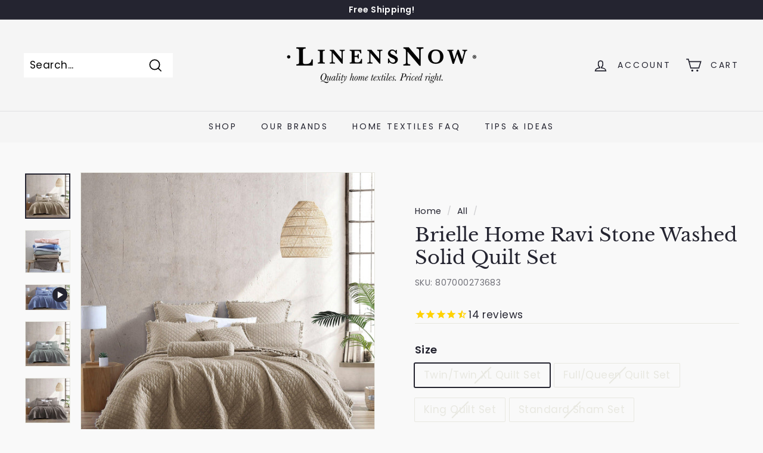

--- FILE ---
content_type: text/html; charset=utf-8
request_url: https://linensnow.com/collections/all/products/brielle-home-ravi-stone-washed-microfiber-quilt-collection
body_size: 53346
content:
<!doctype html>
<html class="no-js" lang="en" dir="ltr">
<head>
<script id="seona-js-plugin" defer src="https://assets.usestyle.ai/seonajsplugin"></script>
  <meta charset="utf-8">
  <meta http-equiv="X-UA-Compatible" content="IE=edge,chrome=1">
  <meta name="viewport" content="width=device-width,initial-scale=1">
  <meta name="theme-color" content="#baced1">
  <link rel="canonical" href="https://linensnow.com/products/brielle-home-ravi-stone-washed-microfiber-quilt-collection">
  <link rel="preload" as="script" href="//linensnow.com/cdn/shop/t/40/assets/theme.js?v=166784841213605625221732811436">
  <link rel="preconnect" href="https://cdn.shopify.com">
  <link rel="preconnect" href="https://fonts.shopifycdn.com">
  <link rel="dns-prefetch" href="https://productreviews.shopifycdn.com">
  <link rel="dns-prefetch" href="https://ajax.googleapis.com">
  <link rel="dns-prefetch" href="https://maps.googleapis.com">
  <link rel="dns-prefetch" href="https://maps.gstatic.com"><link rel="shortcut icon" href="//linensnow.com/cdn/shop/files/LN_logo_32x32.jpg?v=1638827047" type="image/png" /><title>Brielle Home Ravi Stone Washed Solid Quilt Set
&ndash; LinensNow
</title>
<meta name="description" content="  Create a casual and contemporary oasis with the Ravi quilt collection by Brielle Home.  The Ravi quilt set and matching accessories are crafted of stone washed microfiber that is lightweight and super soft.  Ravi features a diamond quilted pattern with a frayed edge ruffle fringe.  Available in Quilt Set, Sham Set, E"><meta property="og:site_name" content="LinensNow">
  <meta property="og:url" content="https://linensnow.com/products/brielle-home-ravi-stone-washed-microfiber-quilt-collection">
  <meta property="og:title" content="Brielle Home Ravi Stone Washed Solid Quilt Set">
  <meta property="og:type" content="product">
  <meta property="og:description" content="  Create a casual and contemporary oasis with the Ravi quilt collection by Brielle Home.  The Ravi quilt set and matching accessories are crafted of stone washed microfiber that is lightweight and super soft.  Ravi features a diamond quilted pattern with a frayed edge ruffle fringe.  Available in Quilt Set, Sham Set, E"><meta property="og:image" content="http://linensnow.com/cdn/shop/products/Ravi_Lifestyle_taupe_2kh_300dpi_RGB.jpg?v=1656433514">
    <meta property="og:image:secure_url" content="https://linensnow.com/cdn/shop/products/Ravi_Lifestyle_taupe_2kh_300dpi_RGB.jpg?v=1656433514">
    <meta property="og:image:width" content="2000">
    <meta property="og:image:height" content="2000"><meta name="twitter:site" content="@">
  <meta name="twitter:card" content="summary_large_image">
  <meta name="twitter:title" content="Brielle Home Ravi Stone Washed Solid Quilt Set">
  <meta name="twitter:description" content="  Create a casual and contemporary oasis with the Ravi quilt collection by Brielle Home.  The Ravi quilt set and matching accessories are crafted of stone washed microfiber that is lightweight and super soft.  Ravi features a diamond quilted pattern with a frayed edge ruffle fringe.  Available in Quilt Set, Sham Set, E"> <script>const observer=new MutationObserver((e=>{e.forEach((({addedNodes:e})=>{e.forEach((e=>{1===e.nodeType&&"SCRIPT"===e.tagName&&(e.classList.contains("analytics")||e.classList.contains("boomerang"))&&(e.type="text/javascripts")}))}))}));observer.observe(document.documentElement,{childList:!0,subtree:!0});</script>
   
<style data-shopify>@font-face {
  font-family: "Libre Baskerville";
  font-weight: 400;
  font-style: normal;
  font-display: swap;
  src: url("//linensnow.com/cdn/fonts/libre_baskerville/librebaskerville_n4.2ec9ee517e3ce28d5f1e6c6e75efd8a97e59c189.woff2") format("woff2"),
       url("//linensnow.com/cdn/fonts/libre_baskerville/librebaskerville_n4.323789551b85098885c8eccedfb1bd8f25f56007.woff") format("woff");
}

  @font-face {
  font-family: Poppins;
  font-weight: 400;
  font-style: normal;
  font-display: swap;
  src: url("//linensnow.com/cdn/fonts/poppins/poppins_n4.0ba78fa5af9b0e1a374041b3ceaadf0a43b41362.woff2") format("woff2"),
       url("//linensnow.com/cdn/fonts/poppins/poppins_n4.214741a72ff2596839fc9760ee7a770386cf16ca.woff") format("woff");
}


  @font-face {
  font-family: Poppins;
  font-weight: 600;
  font-style: normal;
  font-display: swap;
  src: url("//linensnow.com/cdn/fonts/poppins/poppins_n6.aa29d4918bc243723d56b59572e18228ed0786f6.woff2") format("woff2"),
       url("//linensnow.com/cdn/fonts/poppins/poppins_n6.5f815d845fe073750885d5b7e619ee00e8111208.woff") format("woff");
}

  @font-face {
  font-family: Poppins;
  font-weight: 400;
  font-style: italic;
  font-display: swap;
  src: url("//linensnow.com/cdn/fonts/poppins/poppins_i4.846ad1e22474f856bd6b81ba4585a60799a9f5d2.woff2") format("woff2"),
       url("//linensnow.com/cdn/fonts/poppins/poppins_i4.56b43284e8b52fc64c1fd271f289a39e8477e9ec.woff") format("woff");
}

  @font-face {
  font-family: Poppins;
  font-weight: 600;
  font-style: italic;
  font-display: swap;
  src: url("//linensnow.com/cdn/fonts/poppins/poppins_i6.bb8044d6203f492888d626dafda3c2999253e8e9.woff2") format("woff2"),
       url("//linensnow.com/cdn/fonts/poppins/poppins_i6.e233dec1a61b1e7dead9f920159eda42280a02c3.woff") format("woff");
}

</style><link href="//linensnow.com/cdn/shop/t/40/assets/theme.css?v=142583900430623835431759331848" rel="stylesheet" type="text/css" media="all" />
<style data-shopify>:root {
    --typeHeaderPrimary: "Libre Baskerville";
    --typeHeaderFallback: serif;
    --typeHeaderSize: 38px;
    --typeHeaderWeight: 400;
    --typeHeaderLineHeight: 1.2;
    --typeHeaderSpacing: 0.0em;

    --typeBasePrimary:Poppins;
    --typeBaseFallback:sans-serif;
    --typeBaseSize: 17px;
    --typeBaseWeight: 400;
    --typeBaseSpacing: 0.025em;
    --typeBaseLineHeight: 1.5;

    --colorSmallImageBg: #ffffff;
    --colorSmallImageBgDark: #f7f7f7;
    --colorLargeImageBg: #e7e7e7;
    --colorLargeImageBgLight: #ffffff;

    --iconWeight: 4px;
    --iconLinecaps: miter;

    
      --buttonRadius: 0px;
      --btnPadding: 11px 20px;
    

    
      --roundness: 0px;
    

    
      --gridThickness: 0px;
    

    --productTileMargin: 0%;
    --collectionTileMargin: 0%;

    --swatchSize: 40px;
  }

  @media screen and (max-width: 768px) {
    :root {
      --typeBaseSize: 15px;

      
        --roundness: 0px;
        --btnPadding: 9px 17px;
      
    }
  }</style><script>
    document.documentElement.className = document.documentElement.className.replace('no-js', 'js');

    window.theme = window.theme || {};
    theme.routes = {
      home: "/",
      collections: "/collections",
      cart: "/cart.js",
      cartPage: "/cart",
      cartAdd: "/cart/add.js",
      cartChange: "/cart/change.js",
      search: "/search"
    };
    theme.strings = {
      soldOut: "Sold Out",
      unavailable: "Unavailable",
      inStockLabel: "In stock, ready to ship",
      stockLabel: "Low stock - [count] items left",
      willNotShipUntil: "Ready to ship [date]",
      willBeInStockAfter: "Back in stock [date]",
      waitingForStock: "Inventory on the way",
      savePrice: "Save [saved_amount]",
      cartEmpty: "Your cart is currently empty.",
      cartTermsConfirmation: "You must agree with the terms and conditions of sales to check out",
      searchCollections: "Collections:",
      searchPages: "Pages:",
      searchArticles: "Articles:"
    };
    theme.settings = {
      dynamicVariantsEnable: true,
      cartType: "page",
      isCustomerTemplate: false,
      moneyFormat: "${{amount}}",
      saveType: "dollar",
      productImageSize: "square",
      productImageCover: true,
      predictiveSearch: true,
      predictiveSearchType: "product",
      superScriptSetting: true,
      superScriptPrice: true,
      quickView: true,
      quickAdd: false,
      themeName: 'Expanse',
      themeVersion: "2.5.2"
    };
  </script>



     <script>window.performance && window.performance.mark && window.performance.mark('shopify.content_for_header.start');</script><meta name="google-site-verification" content="i7HEqd2WdnVN5LntCEF0qMZf6QgXRzPhsGE-xtb9GuA">
<meta id="shopify-digital-wallet" name="shopify-digital-wallet" content="/12501053/digital_wallets/dialog">
<meta name="shopify-checkout-api-token" content="287bad5d5a28c9451706dcff961a25e9">
<meta id="in-context-paypal-metadata" data-shop-id="12501053" data-venmo-supported="true" data-environment="production" data-locale="en_US" data-paypal-v4="true" data-currency="USD">
<link rel="alternate" type="application/json+oembed" href="https://linensnow.com/products/brielle-home-ravi-stone-washed-microfiber-quilt-collection.oembed">
<script async="async" data-src="/checkouts/internal/preloads.js?locale=en-US"></script>
<link rel="preconnect" href="https://shop.app" crossorigin="anonymous">
<script async="async" data-src="https://shop.app/checkouts/internal/preloads.js?locale=en-US&shop_id=12501053" crossorigin="anonymous"></script>
<script id="apple-pay-shop-capabilities" type="application/json">{"shopId":12501053,"countryCode":"US","currencyCode":"USD","merchantCapabilities":["supports3DS"],"merchantId":"gid:\/\/shopify\/Shop\/12501053","merchantName":"LinensNow","requiredBillingContactFields":["postalAddress","email"],"requiredShippingContactFields":["postalAddress","email"],"shippingType":"shipping","supportedNetworks":["visa","masterCard","amex","discover","elo","jcb"],"total":{"type":"pending","label":"LinensNow","amount":"1.00"},"shopifyPaymentsEnabled":true,"supportsSubscriptions":true}</script>
<script id="shopify-features" type="application/json">{"accessToken":"287bad5d5a28c9451706dcff961a25e9","betas":["rich-media-storefront-analytics"],"domain":"linensnow.com","predictiveSearch":true,"shopId":12501053,"locale":"en"}</script>
<script>var Shopify = Shopify || {};
Shopify.shop = "linensnow.myshopify.com";
Shopify.locale = "en";
Shopify.currency = {"active":"USD","rate":"1.0"};
Shopify.country = "US";
Shopify.theme = {"name":"Optimize Expanse","id":120974737510,"schema_name":"Expanse","schema_version":"2.5.2","theme_store_id":902,"role":"main"};
Shopify.theme.handle = "null";
Shopify.theme.style = {"id":null,"handle":null};
Shopify.cdnHost = "linensnow.com/cdn";
Shopify.routes = Shopify.routes || {};
Shopify.routes.root = "/";</script>
<script type="module">!function(o){(o.Shopify=o.Shopify||{}).modules=!0}(window);</script>
<script>!function(o){function n(){var o=[];function n(){o.push(Array.prototype.slice.apply(arguments))}return n.q=o,n}var t=o.Shopify=o.Shopify||{};t.loadFeatures=n(),t.autoloadFeatures=n()}(window);</script>
<script>
  window.ShopifyPay = window.ShopifyPay || {};
  window.ShopifyPay.apiHost = "shop.app\/pay";
  window.ShopifyPay.redirectState = null;
</script>
<script id="shop-js-analytics" type="application/json">{"pageType":"product"}</script>
<script defer="defer" async type="module" data-src="//linensnow.com/cdn/shopifycloud/shop-js/modules/v2/client.init-shop-cart-sync_C5BV16lS.en.esm.js"></script>
<script defer="defer" async type="module" data-src="//linensnow.com/cdn/shopifycloud/shop-js/modules/v2/chunk.common_CygWptCX.esm.js"></script>
<script type="module">
  await import("//linensnow.com/cdn/shopifycloud/shop-js/modules/v2/client.init-shop-cart-sync_C5BV16lS.en.esm.js");
await import("//linensnow.com/cdn/shopifycloud/shop-js/modules/v2/chunk.common_CygWptCX.esm.js");

  window.Shopify.SignInWithShop?.initShopCartSync?.({"fedCMEnabled":true,"windoidEnabled":true});

</script>
<script defer="defer" async type="module" data-src="//linensnow.com/cdn/shopifycloud/shop-js/modules/v2/client.payment-terms_CZxnsJam.en.esm.js"></script>
<script defer="defer" async type="module" data-src="//linensnow.com/cdn/shopifycloud/shop-js/modules/v2/chunk.common_CygWptCX.esm.js"></script>
<script defer="defer" async type="module" data-src="//linensnow.com/cdn/shopifycloud/shop-js/modules/v2/chunk.modal_D71HUcav.esm.js"></script>
<script type="module">
  await import("//linensnow.com/cdn/shopifycloud/shop-js/modules/v2/client.payment-terms_CZxnsJam.en.esm.js");
await import("//linensnow.com/cdn/shopifycloud/shop-js/modules/v2/chunk.common_CygWptCX.esm.js");
await import("//linensnow.com/cdn/shopifycloud/shop-js/modules/v2/chunk.modal_D71HUcav.esm.js");

  
</script>
<script>
  window.Shopify = window.Shopify || {};
  if (!window.Shopify.featureAssets) window.Shopify.featureAssets = {};
  window.Shopify.featureAssets['shop-js'] = {"shop-cart-sync":["modules/v2/client.shop-cart-sync_ZFArdW7E.en.esm.js","modules/v2/chunk.common_CygWptCX.esm.js"],"init-fed-cm":["modules/v2/client.init-fed-cm_CmiC4vf6.en.esm.js","modules/v2/chunk.common_CygWptCX.esm.js"],"shop-button":["modules/v2/client.shop-button_tlx5R9nI.en.esm.js","modules/v2/chunk.common_CygWptCX.esm.js"],"shop-cash-offers":["modules/v2/client.shop-cash-offers_DOA2yAJr.en.esm.js","modules/v2/chunk.common_CygWptCX.esm.js","modules/v2/chunk.modal_D71HUcav.esm.js"],"init-windoid":["modules/v2/client.init-windoid_sURxWdc1.en.esm.js","modules/v2/chunk.common_CygWptCX.esm.js"],"shop-toast-manager":["modules/v2/client.shop-toast-manager_ClPi3nE9.en.esm.js","modules/v2/chunk.common_CygWptCX.esm.js"],"init-shop-email-lookup-coordinator":["modules/v2/client.init-shop-email-lookup-coordinator_B8hsDcYM.en.esm.js","modules/v2/chunk.common_CygWptCX.esm.js"],"init-shop-cart-sync":["modules/v2/client.init-shop-cart-sync_C5BV16lS.en.esm.js","modules/v2/chunk.common_CygWptCX.esm.js"],"avatar":["modules/v2/client.avatar_BTnouDA3.en.esm.js"],"pay-button":["modules/v2/client.pay-button_FdsNuTd3.en.esm.js","modules/v2/chunk.common_CygWptCX.esm.js"],"init-customer-accounts":["modules/v2/client.init-customer-accounts_DxDtT_ad.en.esm.js","modules/v2/client.shop-login-button_C5VAVYt1.en.esm.js","modules/v2/chunk.common_CygWptCX.esm.js","modules/v2/chunk.modal_D71HUcav.esm.js"],"init-shop-for-new-customer-accounts":["modules/v2/client.init-shop-for-new-customer-accounts_ChsxoAhi.en.esm.js","modules/v2/client.shop-login-button_C5VAVYt1.en.esm.js","modules/v2/chunk.common_CygWptCX.esm.js","modules/v2/chunk.modal_D71HUcav.esm.js"],"shop-login-button":["modules/v2/client.shop-login-button_C5VAVYt1.en.esm.js","modules/v2/chunk.common_CygWptCX.esm.js","modules/v2/chunk.modal_D71HUcav.esm.js"],"init-customer-accounts-sign-up":["modules/v2/client.init-customer-accounts-sign-up_CPSyQ0Tj.en.esm.js","modules/v2/client.shop-login-button_C5VAVYt1.en.esm.js","modules/v2/chunk.common_CygWptCX.esm.js","modules/v2/chunk.modal_D71HUcav.esm.js"],"shop-follow-button":["modules/v2/client.shop-follow-button_Cva4Ekp9.en.esm.js","modules/v2/chunk.common_CygWptCX.esm.js","modules/v2/chunk.modal_D71HUcav.esm.js"],"checkout-modal":["modules/v2/client.checkout-modal_BPM8l0SH.en.esm.js","modules/v2/chunk.common_CygWptCX.esm.js","modules/v2/chunk.modal_D71HUcav.esm.js"],"lead-capture":["modules/v2/client.lead-capture_Bi8yE_yS.en.esm.js","modules/v2/chunk.common_CygWptCX.esm.js","modules/v2/chunk.modal_D71HUcav.esm.js"],"shop-login":["modules/v2/client.shop-login_D6lNrXab.en.esm.js","modules/v2/chunk.common_CygWptCX.esm.js","modules/v2/chunk.modal_D71HUcav.esm.js"],"payment-terms":["modules/v2/client.payment-terms_CZxnsJam.en.esm.js","modules/v2/chunk.common_CygWptCX.esm.js","modules/v2/chunk.modal_D71HUcav.esm.js"]};
</script>
<script>(function() {
  var isLoaded = false;
  function asyncLoad() {
    if (isLoaded) return;
    isLoaded = true;
    var urls = ["https:\/\/cdn1.stamped.io\/files\/widget.min.js?shop=linensnow.myshopify.com","https:\/\/quanter-cqu.herokuapp.com\/get_script\/15ddfa9af85611ea99f3dadfa8eb16ee.js?shop=linensnow.myshopify.com","https:\/\/accessibly.app\/public\/widget\/run.js?shop=linensnow.myshopify.com","https:\/\/seo.apps.avada.io\/scripttag\/avada-seo-installed.js?shop=linensnow.myshopify.com","https:\/\/cdn1.avada.io\/flying-pages\/module.js?shop=linensnow.myshopify.com","https:\/\/static.returngo.ai\/master.returngo.ai\/returngo.min.js?shop=linensnow.myshopify.com","\/\/cdn.shopify.com\/proxy\/f1989e6bda01f61ee8e4e1fe1dbe17d70b44389441a5ba63054963309f0da5e0\/session-recording-now.herokuapp.com\/session-recording-now.js?shop=linensnow.myshopify.com\u0026sp-cache-control=cHVibGljLCBtYXgtYWdlPTkwMA","https:\/\/schemaplusfiles.s3.amazonaws.com\/loader.min.js?shop=linensnow.myshopify.com","https:\/\/schemaplusfiles.s3.amazonaws.com\/loader.min.js?shop=linensnow.myshopify.com"];
    for (var i = 0; i < urls.length; i++) {
      var s = document.createElement('script');
      s.type = 'text/javascript';
      s.async = true;
      s.src = urls[i];
      var x = document.getElementsByTagName('script')[0];
      x.parentNode.insertBefore(s, x);
    }
  };
  document.addEventListener('StartAsyncLoading',function(event){asyncLoad();});if(window.attachEvent) {
    window.attachEvent('onload', function(){});
  } else {
    window.addEventListener('load', function(){}, false);
  }
})();</script>
<script id="__st">var __st={"a":12501053,"offset":-18000,"reqid":"18e2ea91-cf6b-4478-a2d3-b0fb831e6a25-1768676183","pageurl":"linensnow.com\/collections\/all\/products\/brielle-home-ravi-stone-washed-microfiber-quilt-collection","u":"e8ff73d2339a","p":"product","rtyp":"product","rid":6568966914150};</script>
<script>window.ShopifyPaypalV4VisibilityTracking = true;</script>
<script id="captcha-bootstrap">!function(){'use strict';const t='contact',e='account',n='new_comment',o=[[t,t],['blogs',n],['comments',n],[t,'customer']],c=[[e,'customer_login'],[e,'guest_login'],[e,'recover_customer_password'],[e,'create_customer']],r=t=>t.map((([t,e])=>`form[action*='/${t}']:not([data-nocaptcha='true']) input[name='form_type'][value='${e}']`)).join(','),a=t=>()=>t?[...document.querySelectorAll(t)].map((t=>t.form)):[];function s(){const t=[...o],e=r(t);return a(e)}const i='password',u='form_key',d=['recaptcha-v3-token','g-recaptcha-response','h-captcha-response',i],f=()=>{try{return window.sessionStorage}catch{return}},m='__shopify_v',_=t=>t.elements[u];function p(t,e,n=!1){try{const o=window.sessionStorage,c=JSON.parse(o.getItem(e)),{data:r}=function(t){const{data:e,action:n}=t;return t[m]||n?{data:e,action:n}:{data:t,action:n}}(c);for(const[e,n]of Object.entries(r))t.elements[e]&&(t.elements[e].value=n);n&&o.removeItem(e)}catch(o){console.error('form repopulation failed',{error:o})}}const l='form_type',E='cptcha';function T(t){t.dataset[E]=!0}const w=window,h=w.document,L='Shopify',v='ce_forms',y='captcha';let A=!1;((t,e)=>{const n=(g='f06e6c50-85a8-45c8-87d0-21a2b65856fe',I='https://cdn.shopify.com/shopifycloud/storefront-forms-hcaptcha/ce_storefront_forms_captcha_hcaptcha.v1.5.2.iife.js',D={infoText:'Protected by hCaptcha',privacyText:'Privacy',termsText:'Terms'},(t,e,n)=>{const o=w[L][v],c=o.bindForm;if(c)return c(t,g,e,D).then(n);var r;o.q.push([[t,g,e,D],n]),r=I,A||(h.body.append(Object.assign(h.createElement('script'),{id:'captcha-provider',async:!0,src:r})),A=!0)});var g,I,D;w[L]=w[L]||{},w[L][v]=w[L][v]||{},w[L][v].q=[],w[L][y]=w[L][y]||{},w[L][y].protect=function(t,e){n(t,void 0,e),T(t)},Object.freeze(w[L][y]),function(t,e,n,w,h,L){const[v,y,A,g]=function(t,e,n){const i=e?o:[],u=t?c:[],d=[...i,...u],f=r(d),m=r(i),_=r(d.filter((([t,e])=>n.includes(e))));return[a(f),a(m),a(_),s()]}(w,h,L),I=t=>{const e=t.target;return e instanceof HTMLFormElement?e:e&&e.form},D=t=>v().includes(t);t.addEventListener('submit',(t=>{const e=I(t);if(!e)return;const n=D(e)&&!e.dataset.hcaptchaBound&&!e.dataset.recaptchaBound,o=_(e),c=g().includes(e)&&(!o||!o.value);(n||c)&&t.preventDefault(),c&&!n&&(function(t){try{if(!f())return;!function(t){const e=f();if(!e)return;const n=_(t);if(!n)return;const o=n.value;o&&e.removeItem(o)}(t);const e=Array.from(Array(32),(()=>Math.random().toString(36)[2])).join('');!function(t,e){_(t)||t.append(Object.assign(document.createElement('input'),{type:'hidden',name:u})),t.elements[u].value=e}(t,e),function(t,e){const n=f();if(!n)return;const o=[...t.querySelectorAll(`input[type='${i}']`)].map((({name:t})=>t)),c=[...d,...o],r={};for(const[a,s]of new FormData(t).entries())c.includes(a)||(r[a]=s);n.setItem(e,JSON.stringify({[m]:1,action:t.action,data:r}))}(t,e)}catch(e){console.error('failed to persist form',e)}}(e),e.submit())}));const S=(t,e)=>{t&&!t.dataset[E]&&(n(t,e.some((e=>e===t))),T(t))};for(const o of['focusin','change'])t.addEventListener(o,(t=>{const e=I(t);D(e)&&S(e,y())}));const B=e.get('form_key'),M=e.get(l),P=B&&M;t.addEventListener('DOMContentLoaded',(()=>{const t=y();if(P)for(const e of t)e.elements[l].value===M&&p(e,B);[...new Set([...A(),...v().filter((t=>'true'===t.dataset.shopifyCaptcha))])].forEach((e=>S(e,t)))}))}(h,new URLSearchParams(w.location.search),n,t,e,['guest_login'])})(!0,!0)}();</script>
<script integrity="sha256-4kQ18oKyAcykRKYeNunJcIwy7WH5gtpwJnB7kiuLZ1E=" data-source-attribution="shopify.loadfeatures" defer="defer" data-src="//linensnow.com/cdn/shopifycloud/storefront/assets/storefront/load_feature-a0a9edcb.js" crossorigin="anonymous"></script>
<script crossorigin="anonymous" defer="defer" data-src="//linensnow.com/cdn/shopifycloud/storefront/assets/shopify_pay/storefront-65b4c6d7.js?v=20250812"></script>
<script data-source-attribution="shopify.dynamic_checkout.dynamic.init">var Shopify=Shopify||{};Shopify.PaymentButton=Shopify.PaymentButton||{isStorefrontPortableWallets:!0,init:function(){window.Shopify.PaymentButton.init=function(){};var t=document.createElement("script");t.data-src="https://linensnow.com/cdn/shopifycloud/portable-wallets/latest/portable-wallets.en.js",t.type="module",document.head.appendChild(t)}};
</script>
<script data-source-attribution="shopify.dynamic_checkout.buyer_consent">
  function portableWalletsHideBuyerConsent(e){var t=document.getElementById("shopify-buyer-consent"),n=document.getElementById("shopify-subscription-policy-button");t&&n&&(t.classList.add("hidden"),t.setAttribute("aria-hidden","true"),n.removeEventListener("click",e))}function portableWalletsShowBuyerConsent(e){var t=document.getElementById("shopify-buyer-consent"),n=document.getElementById("shopify-subscription-policy-button");t&&n&&(t.classList.remove("hidden"),t.removeAttribute("aria-hidden"),n.addEventListener("click",e))}window.Shopify?.PaymentButton&&(window.Shopify.PaymentButton.hideBuyerConsent=portableWalletsHideBuyerConsent,window.Shopify.PaymentButton.showBuyerConsent=portableWalletsShowBuyerConsent);
</script>
<script>
  function portableWalletsCleanup(e){e&&e.src&&console.error("Failed to load portable wallets script "+e.src);var t=document.querySelectorAll("shopify-accelerated-checkout .shopify-payment-button__skeleton, shopify-accelerated-checkout-cart .wallet-cart-button__skeleton"),e=document.getElementById("shopify-buyer-consent");for(let e=0;e<t.length;e++)t[e].remove();e&&e.remove()}function portableWalletsNotLoadedAsModule(e){e instanceof ErrorEvent&&"string"==typeof e.message&&e.message.includes("import.meta")&&"string"==typeof e.filename&&e.filename.includes("portable-wallets")&&(window.removeEventListener("error",portableWalletsNotLoadedAsModule),window.Shopify.PaymentButton.failedToLoad=e,"loading"===document.readyState?document.addEventListener("DOMContentLoaded",window.Shopify.PaymentButton.init):window.Shopify.PaymentButton.init())}window.addEventListener("error",portableWalletsNotLoadedAsModule);
</script>

<script type="module" data-src="https://linensnow.com/cdn/shopifycloud/portable-wallets/latest/portable-wallets.en.js" onError="portableWalletsCleanup(this)" crossorigin="anonymous"></script>
<script nomodule>
  document.addEventListener("DOMContentLoaded", portableWalletsCleanup);
</script>

<link id="shopify-accelerated-checkout-styles" rel="stylesheet" media="screen" href="https://linensnow.com/cdn/shopifycloud/portable-wallets/latest/accelerated-checkout-backwards-compat.css" crossorigin="anonymous">
<style id="shopify-accelerated-checkout-cart">
        #shopify-buyer-consent {
  margin-top: 1em;
  display: inline-block;
  width: 100%;
}

#shopify-buyer-consent.hidden {
  display: none;
}

#shopify-subscription-policy-button {
  background: none;
  border: none;
  padding: 0;
  text-decoration: underline;
  font-size: inherit;
  cursor: pointer;
}

#shopify-subscription-policy-button::before {
  box-shadow: none;
}

      </style>

<script>window.performance && window.performance.mark && window.performance.mark('shopify.content_for_header.end');</script>        

  

  <script src="//linensnow.com/cdn/shop/t/40/assets/vendor-scripts-v2.js" defer="defer"></script>
  <script src="//linensnow.com/cdn/shop/t/40/assets/theme.js?v=166784841213605625221732811436" defer="defer"></script><script>
    
    
    
    
    var gsf_conversion_data = {page_type : 'product', event : 'view_item', data : {product_data : [{variant_id : 39311479898214, product_id : 6568966914150, name : "Brielle Home Ravi Stone Washed Solid Quilt Set", price : "49.99", currency : "USD", sku : "807000273683", brand : "LinensNow®", variant : "Twin/Twin XL Quilt Set / Linen", category : "Quilts"}], total_price : "49.99", shop_currency : "USD"}};
    
</script>
<script src="https://cdn.shopify.com/extensions/d32fb49d-7f37-4bc8-bbd0-c4621550dcda/willdesk-live-chat-helpdesk-6/assets/willdesk.min.js" type="text/javascript" defer="defer"></script>
<link href="https://monorail-edge.shopifysvc.com" rel="dns-prefetch">
<script>(function(){if ("sendBeacon" in navigator && "performance" in window) {try {var session_token_from_headers = performance.getEntriesByType('navigation')[0].serverTiming.find(x => x.name == '_s').description;} catch {var session_token_from_headers = undefined;}var session_cookie_matches = document.cookie.match(/_shopify_s=([^;]*)/);var session_token_from_cookie = session_cookie_matches && session_cookie_matches.length === 2 ? session_cookie_matches[1] : "";var session_token = session_token_from_headers || session_token_from_cookie || "";function handle_abandonment_event(e) {var entries = performance.getEntries().filter(function(entry) {return /monorail-edge.shopifysvc.com/.test(entry.name);});if (!window.abandonment_tracked && entries.length === 0) {window.abandonment_tracked = true;var currentMs = Date.now();var navigation_start = performance.timing.navigationStart;var payload = {shop_id: 12501053,url: window.location.href,navigation_start,duration: currentMs - navigation_start,session_token,page_type: "product"};window.navigator.sendBeacon("https://monorail-edge.shopifysvc.com/v1/produce", JSON.stringify({schema_id: "online_store_buyer_site_abandonment/1.1",payload: payload,metadata: {event_created_at_ms: currentMs,event_sent_at_ms: currentMs}}));}}window.addEventListener('pagehide', handle_abandonment_event);}}());</script>
<script id="web-pixels-manager-setup">(function e(e,d,r,n,o){if(void 0===o&&(o={}),!Boolean(null===(a=null===(i=window.Shopify)||void 0===i?void 0:i.analytics)||void 0===a?void 0:a.replayQueue)){var i,a;window.Shopify=window.Shopify||{};var t=window.Shopify;t.analytics=t.analytics||{};var s=t.analytics;s.replayQueue=[],s.publish=function(e,d,r){return s.replayQueue.push([e,d,r]),!0};try{self.performance.mark("wpm:start")}catch(e){}var l=function(){var e={modern:/Edge?\/(1{2}[4-9]|1[2-9]\d|[2-9]\d{2}|\d{4,})\.\d+(\.\d+|)|Firefox\/(1{2}[4-9]|1[2-9]\d|[2-9]\d{2}|\d{4,})\.\d+(\.\d+|)|Chrom(ium|e)\/(9{2}|\d{3,})\.\d+(\.\d+|)|(Maci|X1{2}).+ Version\/(15\.\d+|(1[6-9]|[2-9]\d|\d{3,})\.\d+)([,.]\d+|)( \(\w+\)|)( Mobile\/\w+|) Safari\/|Chrome.+OPR\/(9{2}|\d{3,})\.\d+\.\d+|(CPU[ +]OS|iPhone[ +]OS|CPU[ +]iPhone|CPU IPhone OS|CPU iPad OS)[ +]+(15[._]\d+|(1[6-9]|[2-9]\d|\d{3,})[._]\d+)([._]\d+|)|Android:?[ /-](13[3-9]|1[4-9]\d|[2-9]\d{2}|\d{4,})(\.\d+|)(\.\d+|)|Android.+Firefox\/(13[5-9]|1[4-9]\d|[2-9]\d{2}|\d{4,})\.\d+(\.\d+|)|Android.+Chrom(ium|e)\/(13[3-9]|1[4-9]\d|[2-9]\d{2}|\d{4,})\.\d+(\.\d+|)|SamsungBrowser\/([2-9]\d|\d{3,})\.\d+/,legacy:/Edge?\/(1[6-9]|[2-9]\d|\d{3,})\.\d+(\.\d+|)|Firefox\/(5[4-9]|[6-9]\d|\d{3,})\.\d+(\.\d+|)|Chrom(ium|e)\/(5[1-9]|[6-9]\d|\d{3,})\.\d+(\.\d+|)([\d.]+$|.*Safari\/(?![\d.]+ Edge\/[\d.]+$))|(Maci|X1{2}).+ Version\/(10\.\d+|(1[1-9]|[2-9]\d|\d{3,})\.\d+)([,.]\d+|)( \(\w+\)|)( Mobile\/\w+|) Safari\/|Chrome.+OPR\/(3[89]|[4-9]\d|\d{3,})\.\d+\.\d+|(CPU[ +]OS|iPhone[ +]OS|CPU[ +]iPhone|CPU IPhone OS|CPU iPad OS)[ +]+(10[._]\d+|(1[1-9]|[2-9]\d|\d{3,})[._]\d+)([._]\d+|)|Android:?[ /-](13[3-9]|1[4-9]\d|[2-9]\d{2}|\d{4,})(\.\d+|)(\.\d+|)|Mobile Safari.+OPR\/([89]\d|\d{3,})\.\d+\.\d+|Android.+Firefox\/(13[5-9]|1[4-9]\d|[2-9]\d{2}|\d{4,})\.\d+(\.\d+|)|Android.+Chrom(ium|e)\/(13[3-9]|1[4-9]\d|[2-9]\d{2}|\d{4,})\.\d+(\.\d+|)|Android.+(UC? ?Browser|UCWEB|U3)[ /]?(15\.([5-9]|\d{2,})|(1[6-9]|[2-9]\d|\d{3,})\.\d+)\.\d+|SamsungBrowser\/(5\.\d+|([6-9]|\d{2,})\.\d+)|Android.+MQ{2}Browser\/(14(\.(9|\d{2,})|)|(1[5-9]|[2-9]\d|\d{3,})(\.\d+|))(\.\d+|)|K[Aa][Ii]OS\/(3\.\d+|([4-9]|\d{2,})\.\d+)(\.\d+|)/},d=e.modern,r=e.legacy,n=navigator.userAgent;return n.match(d)?"modern":n.match(r)?"legacy":"unknown"}(),u="modern"===l?"modern":"legacy",c=(null!=n?n:{modern:"",legacy:""})[u],f=function(e){return[e.baseUrl,"/wpm","/b",e.hashVersion,"modern"===e.buildTarget?"m":"l",".js"].join("")}({baseUrl:d,hashVersion:r,buildTarget:u}),m=function(e){var d=e.version,r=e.bundleTarget,n=e.surface,o=e.pageUrl,i=e.monorailEndpoint;return{emit:function(e){var a=e.status,t=e.errorMsg,s=(new Date).getTime(),l=JSON.stringify({metadata:{event_sent_at_ms:s},events:[{schema_id:"web_pixels_manager_load/3.1",payload:{version:d,bundle_target:r,page_url:o,status:a,surface:n,error_msg:t},metadata:{event_created_at_ms:s}}]});if(!i)return console&&console.warn&&console.warn("[Web Pixels Manager] No Monorail endpoint provided, skipping logging."),!1;try{return self.navigator.sendBeacon.bind(self.navigator)(i,l)}catch(e){}var u=new XMLHttpRequest;try{return u.open("POST",i,!0),u.setRequestHeader("Content-Type","text/plain"),u.send(l),!0}catch(e){return console&&console.warn&&console.warn("[Web Pixels Manager] Got an unhandled error while logging to Monorail."),!1}}}}({version:r,bundleTarget:l,surface:e.surface,pageUrl:self.location.href,monorailEndpoint:e.monorailEndpoint});try{o.browserTarget=l,function(e){var d=e.src,r=e.async,n=void 0===r||r,o=e.onload,i=e.onerror,a=e.sri,t=e.scriptDataAttributes,s=void 0===t?{}:t,l=document.createElement("script"),u=document.querySelector("head"),c=document.querySelector("body");if(l.async=n,l.src=d,a&&(l.integrity=a,l.crossOrigin="anonymous"),s)for(var f in s)if(Object.prototype.hasOwnProperty.call(s,f))try{l.dataset[f]=s[f]}catch(e){}if(o&&l.addEventListener("load",o),i&&l.addEventListener("error",i),u)u.appendChild(l);else{if(!c)throw new Error("Did not find a head or body element to append the script");c.appendChild(l)}}({src:f,async:!0,onload:function(){if(!function(){var e,d;return Boolean(null===(d=null===(e=window.Shopify)||void 0===e?void 0:e.analytics)||void 0===d?void 0:d.initialized)}()){var d=window.webPixelsManager.init(e)||void 0;if(d){var r=window.Shopify.analytics;r.replayQueue.forEach((function(e){var r=e[0],n=e[1],o=e[2];d.publishCustomEvent(r,n,o)})),r.replayQueue=[],r.publish=d.publishCustomEvent,r.visitor=d.visitor,r.initialized=!0}}},onerror:function(){return m.emit({status:"failed",errorMsg:"".concat(f," has failed to load")})},sri:function(e){var d=/^sha384-[A-Za-z0-9+/=]+$/;return"string"==typeof e&&d.test(e)}(c)?c:"",scriptDataAttributes:o}),m.emit({status:"loading"})}catch(e){m.emit({status:"failed",errorMsg:(null==e?void 0:e.message)||"Unknown error"})}}})({shopId: 12501053,storefrontBaseUrl: "https://linensnow.com",extensionsBaseUrl: "https://extensions.shopifycdn.com/cdn/shopifycloud/web-pixels-manager",monorailEndpoint: "https://monorail-edge.shopifysvc.com/unstable/produce_batch",surface: "storefront-renderer",enabledBetaFlags: ["2dca8a86"],webPixelsConfigList: [{"id":"1159069798","configuration":"{\"account_ID\":\"288708\",\"google_analytics_tracking_tag\":\"1\",\"measurement_id\":\"2\",\"api_secret\":\"3\",\"shop_settings\":\"{\\\"custom_pixel_script\\\":\\\"https:\\\\\\\/\\\\\\\/storage.googleapis.com\\\\\\\/gsf-scripts\\\\\\\/custom-pixels\\\\\\\/linensnow.js\\\"}\"}","eventPayloadVersion":"v1","runtimeContext":"LAX","scriptVersion":"c6b888297782ed4a1cba19cda43d6625","type":"APP","apiClientId":1558137,"privacyPurposes":[],"dataSharingAdjustments":{"protectedCustomerApprovalScopes":["read_customer_address","read_customer_email","read_customer_name","read_customer_personal_data","read_customer_phone"]}},{"id":"475529318","configuration":"{\"accountID\":\"3787\"}","eventPayloadVersion":"v1","runtimeContext":"STRICT","scriptVersion":"363102036fac99816563490492e5399f","type":"APP","apiClientId":4866667,"privacyPurposes":["ANALYTICS","MARKETING","SALE_OF_DATA"],"dataSharingAdjustments":{"protectedCustomerApprovalScopes":["read_customer_email","read_customer_name","read_customer_personal_data","read_customer_phone"]}},{"id":"381354086","configuration":"{\"config\":\"{\\\"pixel_id\\\":\\\"G-KT1JCT2GSX\\\",\\\"target_country\\\":\\\"US\\\",\\\"gtag_events\\\":[{\\\"type\\\":\\\"begin_checkout\\\",\\\"action_label\\\":\\\"G-KT1JCT2GSX\\\"},{\\\"type\\\":\\\"search\\\",\\\"action_label\\\":\\\"G-KT1JCT2GSX\\\"},{\\\"type\\\":\\\"view_item\\\",\\\"action_label\\\":[\\\"G-KT1JCT2GSX\\\",\\\"MC-CPX5MVZBKY\\\"]},{\\\"type\\\":\\\"purchase\\\",\\\"action_label\\\":[\\\"G-KT1JCT2GSX\\\",\\\"MC-CPX5MVZBKY\\\"]},{\\\"type\\\":\\\"page_view\\\",\\\"action_label\\\":[\\\"G-KT1JCT2GSX\\\",\\\"MC-CPX5MVZBKY\\\"]},{\\\"type\\\":\\\"add_payment_info\\\",\\\"action_label\\\":\\\"G-KT1JCT2GSX\\\"},{\\\"type\\\":\\\"add_to_cart\\\",\\\"action_label\\\":\\\"G-KT1JCT2GSX\\\"}],\\\"enable_monitoring_mode\\\":false}\"}","eventPayloadVersion":"v1","runtimeContext":"OPEN","scriptVersion":"b2a88bafab3e21179ed38636efcd8a93","type":"APP","apiClientId":1780363,"privacyPurposes":[],"dataSharingAdjustments":{"protectedCustomerApprovalScopes":["read_customer_address","read_customer_email","read_customer_name","read_customer_personal_data","read_customer_phone"]}},{"id":"294420582","configuration":"{\"pixelCode\":\"C85QMF7U6RIN902PS8IG\"}","eventPayloadVersion":"v1","runtimeContext":"STRICT","scriptVersion":"22e92c2ad45662f435e4801458fb78cc","type":"APP","apiClientId":4383523,"privacyPurposes":["ANALYTICS","MARKETING","SALE_OF_DATA"],"dataSharingAdjustments":{"protectedCustomerApprovalScopes":["read_customer_address","read_customer_email","read_customer_name","read_customer_personal_data","read_customer_phone"]}},{"id":"54263910","configuration":"{\"tagID\":\"2613904320329\"}","eventPayloadVersion":"v1","runtimeContext":"STRICT","scriptVersion":"18031546ee651571ed29edbe71a3550b","type":"APP","apiClientId":3009811,"privacyPurposes":["ANALYTICS","MARKETING","SALE_OF_DATA"],"dataSharingAdjustments":{"protectedCustomerApprovalScopes":["read_customer_address","read_customer_email","read_customer_name","read_customer_personal_data","read_customer_phone"]}},{"id":"shopify-app-pixel","configuration":"{}","eventPayloadVersion":"v1","runtimeContext":"STRICT","scriptVersion":"0450","apiClientId":"shopify-pixel","type":"APP","privacyPurposes":["ANALYTICS","MARKETING"]},{"id":"shopify-custom-pixel","eventPayloadVersion":"v1","runtimeContext":"LAX","scriptVersion":"0450","apiClientId":"shopify-pixel","type":"CUSTOM","privacyPurposes":["ANALYTICS","MARKETING"]}],isMerchantRequest: false,initData: {"shop":{"name":"LinensNow","paymentSettings":{"currencyCode":"USD"},"myshopifyDomain":"linensnow.myshopify.com","countryCode":"US","storefrontUrl":"https:\/\/linensnow.com"},"customer":null,"cart":null,"checkout":null,"productVariants":[{"price":{"amount":49.99,"currencyCode":"USD"},"product":{"title":"Brielle Home Ravi Stone Washed Solid Quilt Set","vendor":"LinensNow®","id":"6568966914150","untranslatedTitle":"Brielle Home Ravi Stone Washed Solid Quilt Set","url":"\/products\/brielle-home-ravi-stone-washed-microfiber-quilt-collection","type":"Quilts"},"id":"39311479898214","image":{"src":"\/\/linensnow.com\/cdn\/shop\/products\/Ravi_Lifestyle_taupe_2kh_300dpi_RGB.jpg?v=1656433514"},"sku":"807000273683","title":"Twin\/Twin XL Quilt Set \/ Linen","untranslatedTitle":"Twin\/Twin XL Quilt Set \/ Linen"},{"price":{"amount":49.99,"currencyCode":"USD"},"product":{"title":"Brielle Home Ravi Stone Washed Solid Quilt Set","vendor":"LinensNow®","id":"6568966914150","untranslatedTitle":"Brielle Home Ravi Stone Washed Solid Quilt Set","url":"\/products\/brielle-home-ravi-stone-washed-microfiber-quilt-collection","type":"Quilts"},"id":"39311479930982","image":{"src":"\/\/linensnow.com\/cdn\/shop\/products\/Ravi_Lifestyle_dark_green_2kh_300dpi_RGB.jpg?v=1670445161"},"sku":"807000273690","title":"Twin\/Twin XL Quilt Set \/ Fern","untranslatedTitle":"Twin\/Twin XL Quilt Set \/ Fern"},{"price":{"amount":49.99,"currencyCode":"USD"},"product":{"title":"Brielle Home Ravi Stone Washed Solid Quilt Set","vendor":"LinensNow®","id":"6568966914150","untranslatedTitle":"Brielle Home Ravi Stone Washed Solid Quilt Set","url":"\/products\/brielle-home-ravi-stone-washed-microfiber-quilt-collection","type":"Quilts"},"id":"39311479963750","image":{"src":"\/\/linensnow.com\/cdn\/shop\/products\/Ravi_Lifestyle_Charcoal_2kh_300dpi_RGB.jpg?v=1670445161"},"sku":"807000273706","title":"Twin\/Twin XL Quilt Set \/ Grey","untranslatedTitle":"Twin\/Twin XL Quilt Set \/ Grey"},{"price":{"amount":49.99,"currencyCode":"USD"},"product":{"title":"Brielle Home Ravi Stone Washed Solid Quilt Set","vendor":"LinensNow®","id":"6568966914150","untranslatedTitle":"Brielle Home Ravi Stone Washed Solid Quilt Set","url":"\/products\/brielle-home-ravi-stone-washed-microfiber-quilt-collection","type":"Quilts"},"id":"39311479996518","image":{"src":"\/\/linensnow.com\/cdn\/shop\/products\/Ravi_Lifestyle_denim_2kh_300dpi_RGB.jpg?v=1670445161"},"sku":"807000273713","title":"Twin\/Twin XL Quilt Set \/ Cobalt","untranslatedTitle":"Twin\/Twin XL Quilt Set \/ Cobalt"},{"price":{"amount":49.99,"currencyCode":"USD"},"product":{"title":"Brielle Home Ravi Stone Washed Solid Quilt Set","vendor":"LinensNow®","id":"6568966914150","untranslatedTitle":"Brielle Home Ravi Stone Washed Solid Quilt Set","url":"\/products\/brielle-home-ravi-stone-washed-microfiber-quilt-collection","type":"Quilts"},"id":"39311480029286","image":{"src":"\/\/linensnow.com\/cdn\/shop\/products\/Ravi_Lifestyle_Blush_2kh_300dpi_RGB.jpg?v=1670445161"},"sku":"807000273720","title":"Twin\/Twin XL Quilt Set \/ Blush","untranslatedTitle":"Twin\/Twin XL Quilt Set \/ Blush"},{"price":{"amount":49.99,"currencyCode":"USD"},"product":{"title":"Brielle Home Ravi Stone Washed Solid Quilt Set","vendor":"LinensNow®","id":"6568966914150","untranslatedTitle":"Brielle Home Ravi Stone Washed Solid Quilt Set","url":"\/products\/brielle-home-ravi-stone-washed-microfiber-quilt-collection","type":"Quilts"},"id":"39311480062054","image":{"src":"\/\/linensnow.com\/cdn\/shop\/products\/Ravi_Lifestyle_light_blue_2kh_300dpi_RGB.jpg?v=1670445161"},"sku":"807000273737","title":"Twin\/Twin XL Quilt Set \/ Light Blue","untranslatedTitle":"Twin\/Twin XL Quilt Set \/ Light Blue"},{"price":{"amount":49.99,"currencyCode":"USD"},"product":{"title":"Brielle Home Ravi Stone Washed Solid Quilt Set","vendor":"LinensNow®","id":"6568966914150","untranslatedTitle":"Brielle Home Ravi Stone Washed Solid Quilt Set","url":"\/products\/brielle-home-ravi-stone-washed-microfiber-quilt-collection","type":"Quilts"},"id":"39311480094822","image":{"src":"\/\/linensnow.com\/cdn\/shop\/products\/Ravi_Lifestyle_white_2kh_300dpi_RGB.jpg?v=1670445161"},"sku":"807000273751","title":"Twin\/Twin XL Quilt Set \/ White","untranslatedTitle":"Twin\/Twin XL Quilt Set \/ White"},{"price":{"amount":60.99,"currencyCode":"USD"},"product":{"title":"Brielle Home Ravi Stone Washed Solid Quilt Set","vendor":"LinensNow®","id":"6568966914150","untranslatedTitle":"Brielle Home Ravi Stone Washed Solid Quilt Set","url":"\/products\/brielle-home-ravi-stone-washed-microfiber-quilt-collection","type":"Quilts"},"id":"39311480127590","image":{"src":"\/\/linensnow.com\/cdn\/shop\/products\/Ravi_Lifestyle_taupe_2kh_300dpi_RGB.jpg?v=1656433514"},"sku":"807000273768","title":"Full\/Queen Quilt Set \/ Linen","untranslatedTitle":"Full\/Queen Quilt Set \/ Linen"},{"price":{"amount":60.99,"currencyCode":"USD"},"product":{"title":"Brielle Home Ravi Stone Washed Solid Quilt Set","vendor":"LinensNow®","id":"6568966914150","untranslatedTitle":"Brielle Home Ravi Stone Washed Solid Quilt Set","url":"\/products\/brielle-home-ravi-stone-washed-microfiber-quilt-collection","type":"Quilts"},"id":"39311480160358","image":{"src":"\/\/linensnow.com\/cdn\/shop\/products\/Ravi_Lifestyle_dark_green_2kh_300dpi_RGB.jpg?v=1670445161"},"sku":"807000273775","title":"Full\/Queen Quilt Set \/ Fern","untranslatedTitle":"Full\/Queen Quilt Set \/ Fern"},{"price":{"amount":60.99,"currencyCode":"USD"},"product":{"title":"Brielle Home Ravi Stone Washed Solid Quilt Set","vendor":"LinensNow®","id":"6568966914150","untranslatedTitle":"Brielle Home Ravi Stone Washed Solid Quilt Set","url":"\/products\/brielle-home-ravi-stone-washed-microfiber-quilt-collection","type":"Quilts"},"id":"39311480193126","image":{"src":"\/\/linensnow.com\/cdn\/shop\/products\/Ravi_Lifestyle_Charcoal_2kh_300dpi_RGB.jpg?v=1670445161"},"sku":"807000273782","title":"Full\/Queen Quilt Set \/ Grey","untranslatedTitle":"Full\/Queen Quilt Set \/ Grey"},{"price":{"amount":60.99,"currencyCode":"USD"},"product":{"title":"Brielle Home Ravi Stone Washed Solid Quilt Set","vendor":"LinensNow®","id":"6568966914150","untranslatedTitle":"Brielle Home Ravi Stone Washed Solid Quilt Set","url":"\/products\/brielle-home-ravi-stone-washed-microfiber-quilt-collection","type":"Quilts"},"id":"39311480225894","image":{"src":"\/\/linensnow.com\/cdn\/shop\/products\/Ravi_Lifestyle_denim_2kh_300dpi_RGB.jpg?v=1670445161"},"sku":"807000273799","title":"Full\/Queen Quilt Set \/ Cobalt","untranslatedTitle":"Full\/Queen Quilt Set \/ Cobalt"},{"price":{"amount":60.99,"currencyCode":"USD"},"product":{"title":"Brielle Home Ravi Stone Washed Solid Quilt Set","vendor":"LinensNow®","id":"6568966914150","untranslatedTitle":"Brielle Home Ravi Stone Washed Solid Quilt Set","url":"\/products\/brielle-home-ravi-stone-washed-microfiber-quilt-collection","type":"Quilts"},"id":"39311480258662","image":{"src":"\/\/linensnow.com\/cdn\/shop\/products\/Ravi_Lifestyle_Blush_2kh_300dpi_RGB.jpg?v=1670445161"},"sku":"807000273805","title":"Full\/Queen Quilt Set \/ Blush","untranslatedTitle":"Full\/Queen Quilt Set \/ Blush"},{"price":{"amount":60.99,"currencyCode":"USD"},"product":{"title":"Brielle Home Ravi Stone Washed Solid Quilt Set","vendor":"LinensNow®","id":"6568966914150","untranslatedTitle":"Brielle Home Ravi Stone Washed Solid Quilt Set","url":"\/products\/brielle-home-ravi-stone-washed-microfiber-quilt-collection","type":"Quilts"},"id":"39311480291430","image":{"src":"\/\/linensnow.com\/cdn\/shop\/products\/Ravi_Lifestyle_light_blue_2kh_300dpi_RGB.jpg?v=1670445161"},"sku":"807000273812","title":"Full\/Queen Quilt Set \/ Light Blue","untranslatedTitle":"Full\/Queen Quilt Set \/ Light Blue"},{"price":{"amount":60.99,"currencyCode":"USD"},"product":{"title":"Brielle Home Ravi Stone Washed Solid Quilt Set","vendor":"LinensNow®","id":"6568966914150","untranslatedTitle":"Brielle Home Ravi Stone Washed Solid Quilt Set","url":"\/products\/brielle-home-ravi-stone-washed-microfiber-quilt-collection","type":"Quilts"},"id":"39311480324198","image":{"src":"\/\/linensnow.com\/cdn\/shop\/products\/Ravi_Lifestyle_white_2kh_300dpi_RGB.jpg?v=1670445161"},"sku":"807000273836","title":"Full\/Queen Quilt Set \/ White","untranslatedTitle":"Full\/Queen Quilt Set \/ White"},{"price":{"amount":65.99,"currencyCode":"USD"},"product":{"title":"Brielle Home Ravi Stone Washed Solid Quilt Set","vendor":"LinensNow®","id":"6568966914150","untranslatedTitle":"Brielle Home Ravi Stone Washed Solid Quilt Set","url":"\/products\/brielle-home-ravi-stone-washed-microfiber-quilt-collection","type":"Quilts"},"id":"39311480356966","image":{"src":"\/\/linensnow.com\/cdn\/shop\/products\/Ravi_Lifestyle_taupe_2kh_300dpi_RGB.jpg?v=1656433514"},"sku":"807000273843","title":"King Quilt Set \/ Linen","untranslatedTitle":"King Quilt Set \/ Linen"},{"price":{"amount":65.99,"currencyCode":"USD"},"product":{"title":"Brielle Home Ravi Stone Washed Solid Quilt Set","vendor":"LinensNow®","id":"6568966914150","untranslatedTitle":"Brielle Home Ravi Stone Washed Solid Quilt Set","url":"\/products\/brielle-home-ravi-stone-washed-microfiber-quilt-collection","type":"Quilts"},"id":"39311480389734","image":{"src":"\/\/linensnow.com\/cdn\/shop\/products\/Ravi_Lifestyle_dark_green_2kh_300dpi_RGB.jpg?v=1670445161"},"sku":"807000273850","title":"King Quilt Set \/ Fern","untranslatedTitle":"King Quilt Set \/ Fern"},{"price":{"amount":65.99,"currencyCode":"USD"},"product":{"title":"Brielle Home Ravi Stone Washed Solid Quilt Set","vendor":"LinensNow®","id":"6568966914150","untranslatedTitle":"Brielle Home Ravi Stone Washed Solid Quilt Set","url":"\/products\/brielle-home-ravi-stone-washed-microfiber-quilt-collection","type":"Quilts"},"id":"39311480422502","image":{"src":"\/\/linensnow.com\/cdn\/shop\/products\/Ravi_Lifestyle_Charcoal_2kh_300dpi_RGB.jpg?v=1670445161"},"sku":"807000273867","title":"King Quilt Set \/ Grey","untranslatedTitle":"King Quilt Set \/ Grey"},{"price":{"amount":65.99,"currencyCode":"USD"},"product":{"title":"Brielle Home Ravi Stone Washed Solid Quilt Set","vendor":"LinensNow®","id":"6568966914150","untranslatedTitle":"Brielle Home Ravi Stone Washed Solid Quilt Set","url":"\/products\/brielle-home-ravi-stone-washed-microfiber-quilt-collection","type":"Quilts"},"id":"39311480455270","image":{"src":"\/\/linensnow.com\/cdn\/shop\/products\/Ravi_Lifestyle_denim_2kh_300dpi_RGB.jpg?v=1670445161"},"sku":"807000273874","title":"King Quilt Set \/ Cobalt","untranslatedTitle":"King Quilt Set \/ Cobalt"},{"price":{"amount":65.99,"currencyCode":"USD"},"product":{"title":"Brielle Home Ravi Stone Washed Solid Quilt Set","vendor":"LinensNow®","id":"6568966914150","untranslatedTitle":"Brielle Home Ravi Stone Washed Solid Quilt Set","url":"\/products\/brielle-home-ravi-stone-washed-microfiber-quilt-collection","type":"Quilts"},"id":"39311480488038","image":{"src":"\/\/linensnow.com\/cdn\/shop\/products\/Ravi_Lifestyle_Blush_2kh_300dpi_RGB.jpg?v=1670445161"},"sku":"807000273881","title":"King Quilt Set \/ Blush","untranslatedTitle":"King Quilt Set \/ Blush"},{"price":{"amount":65.99,"currencyCode":"USD"},"product":{"title":"Brielle Home Ravi Stone Washed Solid Quilt Set","vendor":"LinensNow®","id":"6568966914150","untranslatedTitle":"Brielle Home Ravi Stone Washed Solid Quilt Set","url":"\/products\/brielle-home-ravi-stone-washed-microfiber-quilt-collection","type":"Quilts"},"id":"39311480520806","image":{"src":"\/\/linensnow.com\/cdn\/shop\/products\/Ravi_Lifestyle_light_blue_2kh_300dpi_RGB.jpg?v=1670445161"},"sku":"807000273898","title":"King Quilt Set \/ Light Blue","untranslatedTitle":"King Quilt Set \/ Light Blue"},{"price":{"amount":65.99,"currencyCode":"USD"},"product":{"title":"Brielle Home Ravi Stone Washed Solid Quilt Set","vendor":"LinensNow®","id":"6568966914150","untranslatedTitle":"Brielle Home Ravi Stone Washed Solid Quilt Set","url":"\/products\/brielle-home-ravi-stone-washed-microfiber-quilt-collection","type":"Quilts"},"id":"39311480553574","image":{"src":"\/\/linensnow.com\/cdn\/shop\/products\/Ravi_Lifestyle_white_2kh_300dpi_RGB.jpg?v=1670445161"},"sku":"807000273911","title":"King Quilt Set \/ White","untranslatedTitle":"King Quilt Set \/ White"},{"price":{"amount":24.99,"currencyCode":"USD"},"product":{"title":"Brielle Home Ravi Stone Washed Solid Quilt Set","vendor":"LinensNow®","id":"6568966914150","untranslatedTitle":"Brielle Home Ravi Stone Washed Solid Quilt Set","url":"\/products\/brielle-home-ravi-stone-washed-microfiber-quilt-collection","type":"Quilts"},"id":"39311480586342","image":{"src":"\/\/linensnow.com\/cdn\/shop\/products\/Ravi_Sham_Stack_taupe_2kh_300dpi_RGB.jpg?v=1670445161"},"sku":"807000276202","title":"Standard Sham Set \/ Linen","untranslatedTitle":"Standard Sham Set \/ Linen"},{"price":{"amount":24.99,"currencyCode":"USD"},"product":{"title":"Brielle Home Ravi Stone Washed Solid Quilt Set","vendor":"LinensNow®","id":"6568966914150","untranslatedTitle":"Brielle Home Ravi Stone Washed Solid Quilt Set","url":"\/products\/brielle-home-ravi-stone-washed-microfiber-quilt-collection","type":"Quilts"},"id":"39311480619110","image":{"src":"\/\/linensnow.com\/cdn\/shop\/products\/Ravi_Sham_Stack_green_2kh_300dpi_RGB.jpg?v=1670445161"},"sku":"807000276219","title":"Standard Sham Set \/ Fern","untranslatedTitle":"Standard Sham Set \/ Fern"},{"price":{"amount":24.99,"currencyCode":"USD"},"product":{"title":"Brielle Home Ravi Stone Washed Solid Quilt Set","vendor":"LinensNow®","id":"6568966914150","untranslatedTitle":"Brielle Home Ravi Stone Washed Solid Quilt Set","url":"\/products\/brielle-home-ravi-stone-washed-microfiber-quilt-collection","type":"Quilts"},"id":"39311480651878","image":{"src":"\/\/linensnow.com\/cdn\/shop\/products\/Ravi_Sham_Stack_charcoal_2kh_300dpi_RGB.jpg?v=1670445161"},"sku":"807000276226","title":"Standard Sham Set \/ Grey","untranslatedTitle":"Standard Sham Set \/ Grey"},{"price":{"amount":24.99,"currencyCode":"USD"},"product":{"title":"Brielle Home Ravi Stone Washed Solid Quilt Set","vendor":"LinensNow®","id":"6568966914150","untranslatedTitle":"Brielle Home Ravi Stone Washed Solid Quilt Set","url":"\/products\/brielle-home-ravi-stone-washed-microfiber-quilt-collection","type":"Quilts"},"id":"39311480684646","image":{"src":"\/\/linensnow.com\/cdn\/shop\/products\/Ravi_Sham_Stack_denim_2kh_300dpi_RGB.jpg?v=1670445161"},"sku":"807000276233","title":"Standard Sham Set \/ Cobalt","untranslatedTitle":"Standard Sham Set \/ Cobalt"},{"price":{"amount":24.99,"currencyCode":"USD"},"product":{"title":"Brielle Home Ravi Stone Washed Solid Quilt Set","vendor":"LinensNow®","id":"6568966914150","untranslatedTitle":"Brielle Home Ravi Stone Washed Solid Quilt Set","url":"\/products\/brielle-home-ravi-stone-washed-microfiber-quilt-collection","type":"Quilts"},"id":"39311480717414","image":{"src":"\/\/linensnow.com\/cdn\/shop\/products\/Ravi_Sham_Stack_Blush_2kh_300dpi_RGB.jpg?v=1670445161"},"sku":"807000276240","title":"Standard Sham Set \/ Blush","untranslatedTitle":"Standard Sham Set \/ Blush"},{"price":{"amount":24.99,"currencyCode":"USD"},"product":{"title":"Brielle Home Ravi Stone Washed Solid Quilt Set","vendor":"LinensNow®","id":"6568966914150","untranslatedTitle":"Brielle Home Ravi Stone Washed Solid Quilt Set","url":"\/products\/brielle-home-ravi-stone-washed-microfiber-quilt-collection","type":"Quilts"},"id":"39311480750182","image":{"src":"\/\/linensnow.com\/cdn\/shop\/products\/Ravi_Sham_Stack_light_blue_2kh_300dpi_RGB.jpg?v=1670445161"},"sku":"807000276257","title":"Standard Sham Set \/ Light Blue","untranslatedTitle":"Standard Sham Set \/ Light Blue"},{"price":{"amount":24.99,"currencyCode":"USD"},"product":{"title":"Brielle Home Ravi Stone Washed Solid Quilt Set","vendor":"LinensNow®","id":"6568966914150","untranslatedTitle":"Brielle Home Ravi Stone Washed Solid Quilt Set","url":"\/products\/brielle-home-ravi-stone-washed-microfiber-quilt-collection","type":"Quilts"},"id":"39311480782950","image":{"src":"\/\/linensnow.com\/cdn\/shop\/products\/Ravi_Sham_Stack_white_2kh_300dpi_RGB.jpg?v=1670445161"},"sku":"807000276264","title":"Standard Sham Set \/ White","untranslatedTitle":"Standard Sham Set \/ White"},{"price":{"amount":25.99,"currencyCode":"USD"},"product":{"title":"Brielle Home Ravi Stone Washed Solid Quilt Set","vendor":"LinensNow®","id":"6568966914150","untranslatedTitle":"Brielle Home Ravi Stone Washed Solid Quilt Set","url":"\/products\/brielle-home-ravi-stone-washed-microfiber-quilt-collection","type":"Quilts"},"id":"39311480815718","image":{"src":"\/\/linensnow.com\/cdn\/shop\/products\/Ravi_Sham_Stack_taupe_2kh_300dpi_RGB.jpg?v=1670445161"},"sku":"807000276288","title":"King Sham Set \/ Linen","untranslatedTitle":"King Sham Set \/ Linen"},{"price":{"amount":25.99,"currencyCode":"USD"},"product":{"title":"Brielle Home Ravi Stone Washed Solid Quilt Set","vendor":"LinensNow®","id":"6568966914150","untranslatedTitle":"Brielle Home Ravi Stone Washed Solid Quilt Set","url":"\/products\/brielle-home-ravi-stone-washed-microfiber-quilt-collection","type":"Quilts"},"id":"39311480848486","image":{"src":"\/\/linensnow.com\/cdn\/shop\/products\/Ravi_Sham_Stack_green_2kh_300dpi_RGB.jpg?v=1670445161"},"sku":"807000276295","title":"King Sham Set \/ Fern","untranslatedTitle":"King Sham Set \/ Fern"},{"price":{"amount":25.99,"currencyCode":"USD"},"product":{"title":"Brielle Home Ravi Stone Washed Solid Quilt Set","vendor":"LinensNow®","id":"6568966914150","untranslatedTitle":"Brielle Home Ravi Stone Washed Solid Quilt Set","url":"\/products\/brielle-home-ravi-stone-washed-microfiber-quilt-collection","type":"Quilts"},"id":"39311480881254","image":{"src":"\/\/linensnow.com\/cdn\/shop\/products\/Ravi_Sham_Stack_charcoal_2kh_300dpi_RGB.jpg?v=1670445161"},"sku":"807000276301","title":"King Sham Set \/ Grey","untranslatedTitle":"King Sham Set \/ Grey"},{"price":{"amount":25.99,"currencyCode":"USD"},"product":{"title":"Brielle Home Ravi Stone Washed Solid Quilt Set","vendor":"LinensNow®","id":"6568966914150","untranslatedTitle":"Brielle Home Ravi Stone Washed Solid Quilt Set","url":"\/products\/brielle-home-ravi-stone-washed-microfiber-quilt-collection","type":"Quilts"},"id":"39311480914022","image":{"src":"\/\/linensnow.com\/cdn\/shop\/products\/Ravi_Sham_Stack_denim_2kh_300dpi_RGB.jpg?v=1670445161"},"sku":"807000276318","title":"King Sham Set \/ Cobalt","untranslatedTitle":"King Sham Set \/ Cobalt"},{"price":{"amount":25.99,"currencyCode":"USD"},"product":{"title":"Brielle Home Ravi Stone Washed Solid Quilt Set","vendor":"LinensNow®","id":"6568966914150","untranslatedTitle":"Brielle Home Ravi Stone Washed Solid Quilt Set","url":"\/products\/brielle-home-ravi-stone-washed-microfiber-quilt-collection","type":"Quilts"},"id":"39311480946790","image":{"src":"\/\/linensnow.com\/cdn\/shop\/products\/Ravi_Sham_Stack_Blush_2kh_300dpi_RGB.jpg?v=1670445161"},"sku":"807000276325","title":"King Sham Set \/ Blush","untranslatedTitle":"King Sham Set \/ Blush"},{"price":{"amount":25.99,"currencyCode":"USD"},"product":{"title":"Brielle Home Ravi Stone Washed Solid Quilt Set","vendor":"LinensNow®","id":"6568966914150","untranslatedTitle":"Brielle Home Ravi Stone Washed Solid Quilt Set","url":"\/products\/brielle-home-ravi-stone-washed-microfiber-quilt-collection","type":"Quilts"},"id":"39311480979558","image":{"src":"\/\/linensnow.com\/cdn\/shop\/products\/Ravi_Sham_Stack_light_blue_2kh_300dpi_RGB.jpg?v=1670445161"},"sku":"807000276332","title":"King Sham Set \/ Light Blue","untranslatedTitle":"King Sham Set \/ Light Blue"},{"price":{"amount":25.99,"currencyCode":"USD"},"product":{"title":"Brielle Home Ravi Stone Washed Solid Quilt Set","vendor":"LinensNow®","id":"6568966914150","untranslatedTitle":"Brielle Home Ravi Stone Washed Solid Quilt Set","url":"\/products\/brielle-home-ravi-stone-washed-microfiber-quilt-collection","type":"Quilts"},"id":"39311481012326","image":{"src":"\/\/linensnow.com\/cdn\/shop\/products\/Ravi_Sham_Stack_white_2kh_300dpi_RGB.jpg?v=1670445161"},"sku":"807000276349","title":"King Sham Set \/ White","untranslatedTitle":"King Sham Set \/ White"},{"price":{"amount":21.99,"currencyCode":"USD"},"product":{"title":"Brielle Home Ravi Stone Washed Solid Quilt Set","vendor":"LinensNow®","id":"6568966914150","untranslatedTitle":"Brielle Home Ravi Stone Washed Solid Quilt Set","url":"\/products\/brielle-home-ravi-stone-washed-microfiber-quilt-collection","type":"Quilts"},"id":"39311481045094","image":{"src":"\/\/linensnow.com\/cdn\/shop\/products\/Ravi_Euro_Taupe_2kh_300dpi_RGB.jpg?v=1670445161"},"sku":"807000276363","title":"Euro Sham \/ Linen","untranslatedTitle":"Euro Sham \/ Linen"},{"price":{"amount":21.99,"currencyCode":"USD"},"product":{"title":"Brielle Home Ravi Stone Washed Solid Quilt Set","vendor":"LinensNow®","id":"6568966914150","untranslatedTitle":"Brielle Home Ravi Stone Washed Solid Quilt Set","url":"\/products\/brielle-home-ravi-stone-washed-microfiber-quilt-collection","type":"Quilts"},"id":"39311481077862","image":{"src":"\/\/linensnow.com\/cdn\/shop\/products\/Ravi_Euro_Drak_Green_2kh_300dpi_RGB.jpg?v=1670445161"},"sku":"807000276370","title":"Euro Sham \/ Fern","untranslatedTitle":"Euro Sham \/ Fern"},{"price":{"amount":21.99,"currencyCode":"USD"},"product":{"title":"Brielle Home Ravi Stone Washed Solid Quilt Set","vendor":"LinensNow®","id":"6568966914150","untranslatedTitle":"Brielle Home Ravi Stone Washed Solid Quilt Set","url":"\/products\/brielle-home-ravi-stone-washed-microfiber-quilt-collection","type":"Quilts"},"id":"39311481110630","image":{"src":"\/\/linensnow.com\/cdn\/shop\/products\/Ravi_Euro_Charcoal_2kh_300dpi_RGB.jpg?v=1670445161"},"sku":"807000276387","title":"Euro Sham \/ Grey","untranslatedTitle":"Euro Sham \/ Grey"},{"price":{"amount":21.99,"currencyCode":"USD"},"product":{"title":"Brielle Home Ravi Stone Washed Solid Quilt Set","vendor":"LinensNow®","id":"6568966914150","untranslatedTitle":"Brielle Home Ravi Stone Washed Solid Quilt Set","url":"\/products\/brielle-home-ravi-stone-washed-microfiber-quilt-collection","type":"Quilts"},"id":"39311481143398","image":{"src":"\/\/linensnow.com\/cdn\/shop\/products\/Ravi_Euro_denim_2kh_300dpi_RGB.jpg?v=1670445161"},"sku":"807000276394","title":"Euro Sham \/ Cobalt","untranslatedTitle":"Euro Sham \/ Cobalt"},{"price":{"amount":21.99,"currencyCode":"USD"},"product":{"title":"Brielle Home Ravi Stone Washed Solid Quilt Set","vendor":"LinensNow®","id":"6568966914150","untranslatedTitle":"Brielle Home Ravi Stone Washed Solid Quilt Set","url":"\/products\/brielle-home-ravi-stone-washed-microfiber-quilt-collection","type":"Quilts"},"id":"39311481176166","image":{"src":"\/\/linensnow.com\/cdn\/shop\/products\/Ravi_Euro_blush_2kh_300dpi_RGB.jpg?v=1670445161"},"sku":"807000276400","title":"Euro Sham \/ Blush","untranslatedTitle":"Euro Sham \/ Blush"},{"price":{"amount":21.99,"currencyCode":"USD"},"product":{"title":"Brielle Home Ravi Stone Washed Solid Quilt Set","vendor":"LinensNow®","id":"6568966914150","untranslatedTitle":"Brielle Home Ravi Stone Washed Solid Quilt Set","url":"\/products\/brielle-home-ravi-stone-washed-microfiber-quilt-collection","type":"Quilts"},"id":"39311481208934","image":{"src":"\/\/linensnow.com\/cdn\/shop\/products\/Ravi_Euro_Light_blue_2kh_300dpi_RGB.jpg?v=1670445161"},"sku":"807000276417","title":"Euro Sham \/ Light Blue","untranslatedTitle":"Euro Sham \/ Light Blue"},{"price":{"amount":21.99,"currencyCode":"USD"},"product":{"title":"Brielle Home Ravi Stone Washed Solid Quilt Set","vendor":"LinensNow®","id":"6568966914150","untranslatedTitle":"Brielle Home Ravi Stone Washed Solid Quilt Set","url":"\/products\/brielle-home-ravi-stone-washed-microfiber-quilt-collection","type":"Quilts"},"id":"39311481241702","image":{"src":"\/\/linensnow.com\/cdn\/shop\/products\/Ravi_Euro_white_2kh_300dpi_RGB.jpg?v=1670445161"},"sku":"807000276424","title":"Euro Sham \/ White","untranslatedTitle":"Euro Sham \/ White"},{"price":{"amount":26.99,"currencyCode":"USD"},"product":{"title":"Brielle Home Ravi Stone Washed Solid Quilt Set","vendor":"LinensNow®","id":"6568966914150","untranslatedTitle":"Brielle Home Ravi Stone Washed Solid Quilt Set","url":"\/products\/brielle-home-ravi-stone-washed-microfiber-quilt-collection","type":"Quilts"},"id":"39311481274470","image":{"src":"\/\/linensnow.com\/cdn\/shop\/products\/Ravi_6x18_taupe_Angle_2kh_300dpi_RGB.jpg?v=1670445156"},"sku":"807000276448","title":"Bolster Pillow \/ Linen","untranslatedTitle":"Bolster Pillow \/ Linen"},{"price":{"amount":26.99,"currencyCode":"USD"},"product":{"title":"Brielle Home Ravi Stone Washed Solid Quilt Set","vendor":"LinensNow®","id":"6568966914150","untranslatedTitle":"Brielle Home Ravi Stone Washed Solid Quilt Set","url":"\/products\/brielle-home-ravi-stone-washed-microfiber-quilt-collection","type":"Quilts"},"id":"39311481307238","image":{"src":"\/\/linensnow.com\/cdn\/shop\/products\/Ravi_6x18_dark_green_Angle_2kh_300dpi_RGB.jpg?v=1670445156"},"sku":"807000276455","title":"Bolster Pillow \/ Fern","untranslatedTitle":"Bolster Pillow \/ Fern"},{"price":{"amount":26.99,"currencyCode":"USD"},"product":{"title":"Brielle Home Ravi Stone Washed Solid Quilt Set","vendor":"LinensNow®","id":"6568966914150","untranslatedTitle":"Brielle Home Ravi Stone Washed Solid Quilt Set","url":"\/products\/brielle-home-ravi-stone-washed-microfiber-quilt-collection","type":"Quilts"},"id":"39311481340006","image":{"src":"\/\/linensnow.com\/cdn\/shop\/products\/Ravi_6x18_Charcoal_Angle_2kh_300dpi_RGB.jpg?v=1670445156"},"sku":"807000276462","title":"Bolster Pillow \/ Grey","untranslatedTitle":"Bolster Pillow \/ Grey"},{"price":{"amount":26.99,"currencyCode":"USD"},"product":{"title":"Brielle Home Ravi Stone Washed Solid Quilt Set","vendor":"LinensNow®","id":"6568966914150","untranslatedTitle":"Brielle Home Ravi Stone Washed Solid Quilt Set","url":"\/products\/brielle-home-ravi-stone-washed-microfiber-quilt-collection","type":"Quilts"},"id":"39311481372774","image":{"src":"\/\/linensnow.com\/cdn\/shop\/products\/Ravi_6x18_denim_Angle_2kh_300dpi_RGB.jpg?v=1670445156"},"sku":"807000276479","title":"Bolster Pillow \/ Cobalt","untranslatedTitle":"Bolster Pillow \/ Cobalt"},{"price":{"amount":26.99,"currencyCode":"USD"},"product":{"title":"Brielle Home Ravi Stone Washed Solid Quilt Set","vendor":"LinensNow®","id":"6568966914150","untranslatedTitle":"Brielle Home Ravi Stone Washed Solid Quilt Set","url":"\/products\/brielle-home-ravi-stone-washed-microfiber-quilt-collection","type":"Quilts"},"id":"39311481405542","image":{"src":"\/\/linensnow.com\/cdn\/shop\/products\/Ravi_6x18_Blush_Angle_2kh_300dpi_RGB.jpg?v=1670445156"},"sku":"807000276486","title":"Bolster Pillow \/ Blush","untranslatedTitle":"Bolster Pillow \/ Blush"},{"price":{"amount":26.99,"currencyCode":"USD"},"product":{"title":"Brielle Home Ravi Stone Washed Solid Quilt Set","vendor":"LinensNow®","id":"6568966914150","untranslatedTitle":"Brielle Home Ravi Stone Washed Solid Quilt Set","url":"\/products\/brielle-home-ravi-stone-washed-microfiber-quilt-collection","type":"Quilts"},"id":"39311481438310","image":{"src":"\/\/linensnow.com\/cdn\/shop\/products\/Ravi_6x18_light_blue_Angle_2kh_300dpi_RGB.jpg?v=1670445156"},"sku":"807000276493","title":"Bolster Pillow \/ Light Blue","untranslatedTitle":"Bolster Pillow \/ Light Blue"},{"price":{"amount":26.99,"currencyCode":"USD"},"product":{"title":"Brielle Home Ravi Stone Washed Solid Quilt Set","vendor":"LinensNow®","id":"6568966914150","untranslatedTitle":"Brielle Home Ravi Stone Washed Solid Quilt Set","url":"\/products\/brielle-home-ravi-stone-washed-microfiber-quilt-collection","type":"Quilts"},"id":"39311481471078","image":{"src":"\/\/linensnow.com\/cdn\/shop\/products\/Ravi_6x18_white_Angle_2kh_300dpi_RGB.jpg?v=1670445156"},"sku":"807000276509","title":"Bolster Pillow \/ White","untranslatedTitle":"Bolster Pillow \/ White"},{"price":{"amount":29.99,"currencyCode":"USD"},"product":{"title":"Brielle Home Ravi Stone Washed Solid Quilt Set","vendor":"LinensNow®","id":"6568966914150","untranslatedTitle":"Brielle Home Ravi Stone Washed Solid Quilt Set","url":"\/products\/brielle-home-ravi-stone-washed-microfiber-quilt-collection","type":"Quilts"},"id":"39311481503846","image":{"src":"\/\/linensnow.com\/cdn\/shop\/products\/Ravi_18x18_Taupe_2kh_300dpi_RGB.jpg?v=1670445156"},"sku":"807000276523","title":"Throw Pillow \/ Linen","untranslatedTitle":"Throw Pillow \/ Linen"},{"price":{"amount":29.99,"currencyCode":"USD"},"product":{"title":"Brielle Home Ravi Stone Washed Solid Quilt Set","vendor":"LinensNow®","id":"6568966914150","untranslatedTitle":"Brielle Home Ravi Stone Washed Solid Quilt Set","url":"\/products\/brielle-home-ravi-stone-washed-microfiber-quilt-collection","type":"Quilts"},"id":"39311481536614","image":{"src":"\/\/linensnow.com\/cdn\/shop\/products\/Ravi_18x18_dark_green_2kh_300dpi_RGB.jpg?v=1670445156"},"sku":"807000276530","title":"Throw Pillow \/ Fern","untranslatedTitle":"Throw Pillow \/ Fern"},{"price":{"amount":29.99,"currencyCode":"USD"},"product":{"title":"Brielle Home Ravi Stone Washed Solid Quilt Set","vendor":"LinensNow®","id":"6568966914150","untranslatedTitle":"Brielle Home Ravi Stone Washed Solid Quilt Set","url":"\/products\/brielle-home-ravi-stone-washed-microfiber-quilt-collection","type":"Quilts"},"id":"39311481569382","image":{"src":"\/\/linensnow.com\/cdn\/shop\/products\/Ravi_18x18_Charcoal_2kh_300dpi_RGB.jpg?v=1670445156"},"sku":"807000276547","title":"Throw Pillow \/ Grey","untranslatedTitle":"Throw Pillow \/ Grey"},{"price":{"amount":29.99,"currencyCode":"USD"},"product":{"title":"Brielle Home Ravi Stone Washed Solid Quilt Set","vendor":"LinensNow®","id":"6568966914150","untranslatedTitle":"Brielle Home Ravi Stone Washed Solid Quilt Set","url":"\/products\/brielle-home-ravi-stone-washed-microfiber-quilt-collection","type":"Quilts"},"id":"39311481602150","image":{"src":"\/\/linensnow.com\/cdn\/shop\/products\/Ravi_18x18_denim_2kh_300dpi_RGB.jpg?v=1670445156"},"sku":"807000276554","title":"Throw Pillow \/ Cobalt","untranslatedTitle":"Throw Pillow \/ Cobalt"},{"price":{"amount":29.99,"currencyCode":"USD"},"product":{"title":"Brielle Home Ravi Stone Washed Solid Quilt Set","vendor":"LinensNow®","id":"6568966914150","untranslatedTitle":"Brielle Home Ravi Stone Washed Solid Quilt Set","url":"\/products\/brielle-home-ravi-stone-washed-microfiber-quilt-collection","type":"Quilts"},"id":"39311481634918","image":{"src":"\/\/linensnow.com\/cdn\/shop\/products\/Ravi_18x18_blush_2kh_300dpi_RGB.jpg?v=1670445156"},"sku":"807000276561","title":"Throw Pillow \/ Blush","untranslatedTitle":"Throw Pillow \/ Blush"},{"price":{"amount":29.99,"currencyCode":"USD"},"product":{"title":"Brielle Home Ravi Stone Washed Solid Quilt Set","vendor":"LinensNow®","id":"6568966914150","untranslatedTitle":"Brielle Home Ravi Stone Washed Solid Quilt Set","url":"\/products\/brielle-home-ravi-stone-washed-microfiber-quilt-collection","type":"Quilts"},"id":"39311481667686","image":{"src":"\/\/linensnow.com\/cdn\/shop\/products\/Ravi_18x18_Light_blue_2kh_300dpi_RGB.jpg?v=1670445156"},"sku":"807000276578","title":"Throw Pillow \/ Light Blue","untranslatedTitle":"Throw Pillow \/ Light Blue"},{"price":{"amount":29.99,"currencyCode":"USD"},"product":{"title":"Brielle Home Ravi Stone Washed Solid Quilt Set","vendor":"LinensNow®","id":"6568966914150","untranslatedTitle":"Brielle Home Ravi Stone Washed Solid Quilt Set","url":"\/products\/brielle-home-ravi-stone-washed-microfiber-quilt-collection","type":"Quilts"},"id":"39311481700454","image":{"src":"\/\/linensnow.com\/cdn\/shop\/products\/Ravi_18x18_white_2kh_300dpi_RGB.jpg?v=1670445156"},"sku":"807000276585","title":"Throw Pillow \/ White","untranslatedTitle":"Throw Pillow \/ White"}],"purchasingCompany":null},},"https://linensnow.com/cdn","fcfee988w5aeb613cpc8e4bc33m6693e112",{"modern":"","legacy":""},{"shopId":"12501053","storefrontBaseUrl":"https:\/\/linensnow.com","extensionBaseUrl":"https:\/\/extensions.shopifycdn.com\/cdn\/shopifycloud\/web-pixels-manager","surface":"storefront-renderer","enabledBetaFlags":"[\"2dca8a86\"]","isMerchantRequest":"false","hashVersion":"fcfee988w5aeb613cpc8e4bc33m6693e112","publish":"custom","events":"[[\"page_viewed\",{}],[\"product_viewed\",{\"productVariant\":{\"price\":{\"amount\":49.99,\"currencyCode\":\"USD\"},\"product\":{\"title\":\"Brielle Home Ravi Stone Washed Solid Quilt Set\",\"vendor\":\"LinensNow®\",\"id\":\"6568966914150\",\"untranslatedTitle\":\"Brielle Home Ravi Stone Washed Solid Quilt Set\",\"url\":\"\/products\/brielle-home-ravi-stone-washed-microfiber-quilt-collection\",\"type\":\"Quilts\"},\"id\":\"39311479898214\",\"image\":{\"src\":\"\/\/linensnow.com\/cdn\/shop\/products\/Ravi_Lifestyle_taupe_2kh_300dpi_RGB.jpg?v=1656433514\"},\"sku\":\"807000273683\",\"title\":\"Twin\/Twin XL Quilt Set \/ Linen\",\"untranslatedTitle\":\"Twin\/Twin XL Quilt Set \/ Linen\"}}]]"});</script><script>
  window.ShopifyAnalytics = window.ShopifyAnalytics || {};
  window.ShopifyAnalytics.meta = window.ShopifyAnalytics.meta || {};
  window.ShopifyAnalytics.meta.currency = 'USD';
  var meta = {"product":{"id":6568966914150,"gid":"gid:\/\/shopify\/Product\/6568966914150","vendor":"LinensNow®","type":"Quilts","handle":"brielle-home-ravi-stone-washed-microfiber-quilt-collection","variants":[{"id":39311479898214,"price":4999,"name":"Brielle Home Ravi Stone Washed Solid Quilt Set - Twin\/Twin XL Quilt Set \/ Linen","public_title":"Twin\/Twin XL Quilt Set \/ Linen","sku":"807000273683"},{"id":39311479930982,"price":4999,"name":"Brielle Home Ravi Stone Washed Solid Quilt Set - Twin\/Twin XL Quilt Set \/ Fern","public_title":"Twin\/Twin XL Quilt Set \/ Fern","sku":"807000273690"},{"id":39311479963750,"price":4999,"name":"Brielle Home Ravi Stone Washed Solid Quilt Set - Twin\/Twin XL Quilt Set \/ Grey","public_title":"Twin\/Twin XL Quilt Set \/ Grey","sku":"807000273706"},{"id":39311479996518,"price":4999,"name":"Brielle Home Ravi Stone Washed Solid Quilt Set - Twin\/Twin XL Quilt Set \/ Cobalt","public_title":"Twin\/Twin XL Quilt Set \/ Cobalt","sku":"807000273713"},{"id":39311480029286,"price":4999,"name":"Brielle Home Ravi Stone Washed Solid Quilt Set - Twin\/Twin XL Quilt Set \/ Blush","public_title":"Twin\/Twin XL Quilt Set \/ Blush","sku":"807000273720"},{"id":39311480062054,"price":4999,"name":"Brielle Home Ravi Stone Washed Solid Quilt Set - Twin\/Twin XL Quilt Set \/ Light Blue","public_title":"Twin\/Twin XL Quilt Set \/ Light Blue","sku":"807000273737"},{"id":39311480094822,"price":4999,"name":"Brielle Home Ravi Stone Washed Solid Quilt Set - Twin\/Twin XL Quilt Set \/ White","public_title":"Twin\/Twin XL Quilt Set \/ White","sku":"807000273751"},{"id":39311480127590,"price":6099,"name":"Brielle Home Ravi Stone Washed Solid Quilt Set - Full\/Queen Quilt Set \/ Linen","public_title":"Full\/Queen Quilt Set \/ Linen","sku":"807000273768"},{"id":39311480160358,"price":6099,"name":"Brielle Home Ravi Stone Washed Solid Quilt Set - Full\/Queen Quilt Set \/ Fern","public_title":"Full\/Queen Quilt Set \/ Fern","sku":"807000273775"},{"id":39311480193126,"price":6099,"name":"Brielle Home Ravi Stone Washed Solid Quilt Set - Full\/Queen Quilt Set \/ Grey","public_title":"Full\/Queen Quilt Set \/ Grey","sku":"807000273782"},{"id":39311480225894,"price":6099,"name":"Brielle Home Ravi Stone Washed Solid Quilt Set - Full\/Queen Quilt Set \/ Cobalt","public_title":"Full\/Queen Quilt Set \/ Cobalt","sku":"807000273799"},{"id":39311480258662,"price":6099,"name":"Brielle Home Ravi Stone Washed Solid Quilt Set - Full\/Queen Quilt Set \/ Blush","public_title":"Full\/Queen Quilt Set \/ Blush","sku":"807000273805"},{"id":39311480291430,"price":6099,"name":"Brielle Home Ravi Stone Washed Solid Quilt Set - Full\/Queen Quilt Set \/ Light Blue","public_title":"Full\/Queen Quilt Set \/ Light Blue","sku":"807000273812"},{"id":39311480324198,"price":6099,"name":"Brielle Home Ravi Stone Washed Solid Quilt Set - Full\/Queen Quilt Set \/ White","public_title":"Full\/Queen Quilt Set \/ White","sku":"807000273836"},{"id":39311480356966,"price":6599,"name":"Brielle Home Ravi Stone Washed Solid Quilt Set - King Quilt Set \/ Linen","public_title":"King Quilt Set \/ Linen","sku":"807000273843"},{"id":39311480389734,"price":6599,"name":"Brielle Home Ravi Stone Washed Solid Quilt Set - King Quilt Set \/ Fern","public_title":"King Quilt Set \/ Fern","sku":"807000273850"},{"id":39311480422502,"price":6599,"name":"Brielle Home Ravi Stone Washed Solid Quilt Set - King Quilt Set \/ Grey","public_title":"King Quilt Set \/ Grey","sku":"807000273867"},{"id":39311480455270,"price":6599,"name":"Brielle Home Ravi Stone Washed Solid Quilt Set - King Quilt Set \/ Cobalt","public_title":"King Quilt Set \/ Cobalt","sku":"807000273874"},{"id":39311480488038,"price":6599,"name":"Brielle Home Ravi Stone Washed Solid Quilt Set - King Quilt Set \/ Blush","public_title":"King Quilt Set \/ Blush","sku":"807000273881"},{"id":39311480520806,"price":6599,"name":"Brielle Home Ravi Stone Washed Solid Quilt Set - King Quilt Set \/ Light Blue","public_title":"King Quilt Set \/ Light Blue","sku":"807000273898"},{"id":39311480553574,"price":6599,"name":"Brielle Home Ravi Stone Washed Solid Quilt Set - King Quilt Set \/ White","public_title":"King Quilt Set \/ White","sku":"807000273911"},{"id":39311480586342,"price":2499,"name":"Brielle Home Ravi Stone Washed Solid Quilt Set - Standard Sham Set \/ Linen","public_title":"Standard Sham Set \/ Linen","sku":"807000276202"},{"id":39311480619110,"price":2499,"name":"Brielle Home Ravi Stone Washed Solid Quilt Set - Standard Sham Set \/ Fern","public_title":"Standard Sham Set \/ Fern","sku":"807000276219"},{"id":39311480651878,"price":2499,"name":"Brielle Home Ravi Stone Washed Solid Quilt Set - Standard Sham Set \/ Grey","public_title":"Standard Sham Set \/ Grey","sku":"807000276226"},{"id":39311480684646,"price":2499,"name":"Brielle Home Ravi Stone Washed Solid Quilt Set - Standard Sham Set \/ Cobalt","public_title":"Standard Sham Set \/ Cobalt","sku":"807000276233"},{"id":39311480717414,"price":2499,"name":"Brielle Home Ravi Stone Washed Solid Quilt Set - Standard Sham Set \/ Blush","public_title":"Standard Sham Set \/ Blush","sku":"807000276240"},{"id":39311480750182,"price":2499,"name":"Brielle Home Ravi Stone Washed Solid Quilt Set - Standard Sham Set \/ Light Blue","public_title":"Standard Sham Set \/ Light Blue","sku":"807000276257"},{"id":39311480782950,"price":2499,"name":"Brielle Home Ravi Stone Washed Solid Quilt Set - Standard Sham Set \/ White","public_title":"Standard Sham Set \/ White","sku":"807000276264"},{"id":39311480815718,"price":2599,"name":"Brielle Home Ravi Stone Washed Solid Quilt Set - King Sham Set \/ Linen","public_title":"King Sham Set \/ Linen","sku":"807000276288"},{"id":39311480848486,"price":2599,"name":"Brielle Home Ravi Stone Washed Solid Quilt Set - King Sham Set \/ Fern","public_title":"King Sham Set \/ Fern","sku":"807000276295"},{"id":39311480881254,"price":2599,"name":"Brielle Home Ravi Stone Washed Solid Quilt Set - King Sham Set \/ Grey","public_title":"King Sham Set \/ Grey","sku":"807000276301"},{"id":39311480914022,"price":2599,"name":"Brielle Home Ravi Stone Washed Solid Quilt Set - King Sham Set \/ Cobalt","public_title":"King Sham Set \/ Cobalt","sku":"807000276318"},{"id":39311480946790,"price":2599,"name":"Brielle Home Ravi Stone Washed Solid Quilt Set - King Sham Set \/ Blush","public_title":"King Sham Set \/ Blush","sku":"807000276325"},{"id":39311480979558,"price":2599,"name":"Brielle Home Ravi Stone Washed Solid Quilt Set - King Sham Set \/ Light Blue","public_title":"King Sham Set \/ Light Blue","sku":"807000276332"},{"id":39311481012326,"price":2599,"name":"Brielle Home Ravi Stone Washed Solid Quilt Set - King Sham Set \/ White","public_title":"King Sham Set \/ White","sku":"807000276349"},{"id":39311481045094,"price":2199,"name":"Brielle Home Ravi Stone Washed Solid Quilt Set - Euro Sham \/ Linen","public_title":"Euro Sham \/ Linen","sku":"807000276363"},{"id":39311481077862,"price":2199,"name":"Brielle Home Ravi Stone Washed Solid Quilt Set - Euro Sham \/ Fern","public_title":"Euro Sham \/ Fern","sku":"807000276370"},{"id":39311481110630,"price":2199,"name":"Brielle Home Ravi Stone Washed Solid Quilt Set - Euro Sham \/ Grey","public_title":"Euro Sham \/ Grey","sku":"807000276387"},{"id":39311481143398,"price":2199,"name":"Brielle Home Ravi Stone Washed Solid Quilt Set - Euro Sham \/ Cobalt","public_title":"Euro Sham \/ Cobalt","sku":"807000276394"},{"id":39311481176166,"price":2199,"name":"Brielle Home Ravi Stone Washed Solid Quilt Set - Euro Sham \/ Blush","public_title":"Euro Sham \/ Blush","sku":"807000276400"},{"id":39311481208934,"price":2199,"name":"Brielle Home Ravi Stone Washed Solid Quilt Set - Euro Sham \/ Light Blue","public_title":"Euro Sham \/ Light Blue","sku":"807000276417"},{"id":39311481241702,"price":2199,"name":"Brielle Home Ravi Stone Washed Solid Quilt Set - Euro Sham \/ White","public_title":"Euro Sham \/ White","sku":"807000276424"},{"id":39311481274470,"price":2699,"name":"Brielle Home Ravi Stone Washed Solid Quilt Set - Bolster Pillow \/ Linen","public_title":"Bolster Pillow \/ Linen","sku":"807000276448"},{"id":39311481307238,"price":2699,"name":"Brielle Home Ravi Stone Washed Solid Quilt Set - Bolster Pillow \/ Fern","public_title":"Bolster Pillow \/ Fern","sku":"807000276455"},{"id":39311481340006,"price":2699,"name":"Brielle Home Ravi Stone Washed Solid Quilt Set - Bolster Pillow \/ Grey","public_title":"Bolster Pillow \/ Grey","sku":"807000276462"},{"id":39311481372774,"price":2699,"name":"Brielle Home Ravi Stone Washed Solid Quilt Set - Bolster Pillow \/ Cobalt","public_title":"Bolster Pillow \/ Cobalt","sku":"807000276479"},{"id":39311481405542,"price":2699,"name":"Brielle Home Ravi Stone Washed Solid Quilt Set - Bolster Pillow \/ Blush","public_title":"Bolster Pillow \/ Blush","sku":"807000276486"},{"id":39311481438310,"price":2699,"name":"Brielle Home Ravi Stone Washed Solid Quilt Set - Bolster Pillow \/ Light Blue","public_title":"Bolster Pillow \/ Light Blue","sku":"807000276493"},{"id":39311481471078,"price":2699,"name":"Brielle Home Ravi Stone Washed Solid Quilt Set - Bolster Pillow \/ White","public_title":"Bolster Pillow \/ White","sku":"807000276509"},{"id":39311481503846,"price":2999,"name":"Brielle Home Ravi Stone Washed Solid Quilt Set - Throw Pillow \/ Linen","public_title":"Throw Pillow \/ Linen","sku":"807000276523"},{"id":39311481536614,"price":2999,"name":"Brielle Home Ravi Stone Washed Solid Quilt Set - Throw Pillow \/ Fern","public_title":"Throw Pillow \/ Fern","sku":"807000276530"},{"id":39311481569382,"price":2999,"name":"Brielle Home Ravi Stone Washed Solid Quilt Set - Throw Pillow \/ Grey","public_title":"Throw Pillow \/ Grey","sku":"807000276547"},{"id":39311481602150,"price":2999,"name":"Brielle Home Ravi Stone Washed Solid Quilt Set - Throw Pillow \/ Cobalt","public_title":"Throw Pillow \/ Cobalt","sku":"807000276554"},{"id":39311481634918,"price":2999,"name":"Brielle Home Ravi Stone Washed Solid Quilt Set - Throw Pillow \/ Blush","public_title":"Throw Pillow \/ Blush","sku":"807000276561"},{"id":39311481667686,"price":2999,"name":"Brielle Home Ravi Stone Washed Solid Quilt Set - Throw Pillow \/ Light Blue","public_title":"Throw Pillow \/ Light Blue","sku":"807000276578"},{"id":39311481700454,"price":2999,"name":"Brielle Home Ravi Stone Washed Solid Quilt Set - Throw Pillow \/ White","public_title":"Throw Pillow \/ White","sku":"807000276585"}],"remote":false},"page":{"pageType":"product","resourceType":"product","resourceId":6568966914150,"requestId":"18e2ea91-cf6b-4478-a2d3-b0fb831e6a25-1768676183"}};
  for (var attr in meta) {
    window.ShopifyAnalytics.meta[attr] = meta[attr];
  }
</script>
<script class="analytics">
  (function () {
    var customDocumentWrite = function(content) {
      var jquery = null;

      if (window.jQuery) {
        jquery = window.jQuery;
      } else if (window.Checkout && window.Checkout.$) {
        jquery = window.Checkout.$;
      }

      if (jquery) {
        jquery('body').append(content);
      }
    };

    var hasLoggedConversion = function(token) {
      if (token) {
        return document.cookie.indexOf('loggedConversion=' + token) !== -1;
      }
      return false;
    }

    var setCookieIfConversion = function(token) {
      if (token) {
        var twoMonthsFromNow = new Date(Date.now());
        twoMonthsFromNow.setMonth(twoMonthsFromNow.getMonth() + 2);

        document.cookie = 'loggedConversion=' + token + '; expires=' + twoMonthsFromNow;
      }
    }

    var trekkie = window.ShopifyAnalytics.lib = window.trekkie = window.trekkie || [];
    if (trekkie.integrations) {
      return;
    }
    trekkie.methods = [
      'identify',
      'page',
      'ready',
      'track',
      'trackForm',
      'trackLink'
    ];
    trekkie.factory = function(method) {
      return function() {
        var args = Array.prototype.slice.call(arguments);
        args.unshift(method);
        trekkie.push(args);
        return trekkie;
      };
    };
    for (var i = 0; i < trekkie.methods.length; i++) {
      var key = trekkie.methods[i];
      trekkie[key] = trekkie.factory(key);
    }
    trekkie.load = function(config) {
      trekkie.config = config || {};
      trekkie.config.initialDocumentCookie = document.cookie;
      var first = document.getElementsByTagName('script')[0];
      var script = document.createElement('script');
      script.type = 'text/javascript';
      script.onerror = function(e) {
        var scriptFallback = document.createElement('script');
        scriptFallback.type = 'text/javascript';
        scriptFallback.onerror = function(error) {
                var Monorail = {
      produce: function produce(monorailDomain, schemaId, payload) {
        var currentMs = new Date().getTime();
        var event = {
          schema_id: schemaId,
          payload: payload,
          metadata: {
            event_created_at_ms: currentMs,
            event_sent_at_ms: currentMs
          }
        };
        return Monorail.sendRequest("https://" + monorailDomain + "/v1/produce", JSON.stringify(event));
      },
      sendRequest: function sendRequest(endpointUrl, payload) {
        // Try the sendBeacon API
        if (window && window.navigator && typeof window.navigator.sendBeacon === 'function' && typeof window.Blob === 'function' && !Monorail.isIos12()) {
          var blobData = new window.Blob([payload], {
            type: 'text/plain'
          });

          if (window.navigator.sendBeacon(endpointUrl, blobData)) {
            return true;
          } // sendBeacon was not successful

        } // XHR beacon

        var xhr = new XMLHttpRequest();

        try {
          xhr.open('POST', endpointUrl);
          xhr.setRequestHeader('Content-Type', 'text/plain');
          xhr.send(payload);
        } catch (e) {
          console.log(e);
        }

        return false;
      },
      isIos12: function isIos12() {
        return window.navigator.userAgent.lastIndexOf('iPhone; CPU iPhone OS 12_') !== -1 || window.navigator.userAgent.lastIndexOf('iPad; CPU OS 12_') !== -1;
      }
    };
    Monorail.produce('monorail-edge.shopifysvc.com',
      'trekkie_storefront_load_errors/1.1',
      {shop_id: 12501053,
      theme_id: 120974737510,
      app_name: "storefront",
      context_url: window.location.href,
      source_url: "//linensnow.com/cdn/s/trekkie.storefront.cd680fe47e6c39ca5d5df5f0a32d569bc48c0f27.min.js"});

        };
        scriptFallback.async = true;
        scriptFallback.src = '//linensnow.com/cdn/s/trekkie.storefront.cd680fe47e6c39ca5d5df5f0a32d569bc48c0f27.min.js';
        first.parentNode.insertBefore(scriptFallback, first);
      };
      script.async = true;
      script.src = '//linensnow.com/cdn/s/trekkie.storefront.cd680fe47e6c39ca5d5df5f0a32d569bc48c0f27.min.js';
      first.parentNode.insertBefore(script, first);
    };
    trekkie.load(
      {"Trekkie":{"appName":"storefront","development":false,"defaultAttributes":{"shopId":12501053,"isMerchantRequest":null,"themeId":120974737510,"themeCityHash":"12145146715933142413","contentLanguage":"en","currency":"USD","eventMetadataId":"224873a0-bdd1-4751-b159-503cef1f73a1"},"isServerSideCookieWritingEnabled":true,"monorailRegion":"shop_domain","enabledBetaFlags":["65f19447"]},"Session Attribution":{},"S2S":{"facebookCapiEnabled":false,"source":"trekkie-storefront-renderer","apiClientId":580111}}
    );

    var loaded = false;
    trekkie.ready(function() {
      if (loaded) return;
      loaded = true;

      window.ShopifyAnalytics.lib = window.trekkie;

      var originalDocumentWrite = document.write;
      document.write = customDocumentWrite;
      try { window.ShopifyAnalytics.merchantGoogleAnalytics.call(this); } catch(error) {};
      document.write = originalDocumentWrite;

      window.ShopifyAnalytics.lib.page(null,{"pageType":"product","resourceType":"product","resourceId":6568966914150,"requestId":"18e2ea91-cf6b-4478-a2d3-b0fb831e6a25-1768676183","shopifyEmitted":true});

      var match = window.location.pathname.match(/checkouts\/(.+)\/(thank_you|post_purchase)/)
      var token = match? match[1]: undefined;
      if (!hasLoggedConversion(token)) {
        setCookieIfConversion(token);
        window.ShopifyAnalytics.lib.track("Viewed Product",{"currency":"USD","variantId":39311479898214,"productId":6568966914150,"productGid":"gid:\/\/shopify\/Product\/6568966914150","name":"Brielle Home Ravi Stone Washed Solid Quilt Set - Twin\/Twin XL Quilt Set \/ Linen","price":"49.99","sku":"807000273683","brand":"LinensNow®","variant":"Twin\/Twin XL Quilt Set \/ Linen","category":"Quilts","nonInteraction":true,"remote":false},undefined,undefined,{"shopifyEmitted":true});
      window.ShopifyAnalytics.lib.track("monorail:\/\/trekkie_storefront_viewed_product\/1.1",{"currency":"USD","variantId":39311479898214,"productId":6568966914150,"productGid":"gid:\/\/shopify\/Product\/6568966914150","name":"Brielle Home Ravi Stone Washed Solid Quilt Set - Twin\/Twin XL Quilt Set \/ Linen","price":"49.99","sku":"807000273683","brand":"LinensNow®","variant":"Twin\/Twin XL Quilt Set \/ Linen","category":"Quilts","nonInteraction":true,"remote":false,"referer":"https:\/\/linensnow.com\/collections\/all\/products\/brielle-home-ravi-stone-washed-microfiber-quilt-collection"});
      }
    });


        var eventsListenerScript = document.createElement('script');
        eventsListenerScript.async = true;
        eventsListenerScript.src = "//linensnow.com/cdn/shopifycloud/storefront/assets/shop_events_listener-3da45d37.js";
        document.getElementsByTagName('head')[0].appendChild(eventsListenerScript);

})();</script>
  <script>
  if (!window.ga || (window.ga && typeof window.ga !== 'function')) {
    window.ga = function ga() {
      (window.ga.q = window.ga.q || []).push(arguments);
      if (window.Shopify && window.Shopify.analytics && typeof window.Shopify.analytics.publish === 'function') {
        window.Shopify.analytics.publish("ga_stub_called", {}, {sendTo: "google_osp_migration"});
      }
      console.error("Shopify's Google Analytics stub called with:", Array.from(arguments), "\nSee https://help.shopify.com/manual/promoting-marketing/pixels/pixel-migration#google for more information.");
    };
    if (window.Shopify && window.Shopify.analytics && typeof window.Shopify.analytics.publish === 'function') {
      window.Shopify.analytics.publish("ga_stub_initialized", {}, {sendTo: "google_osp_migration"});
    }
  }
</script>
<script
  defer
  src="https://linensnow.com/cdn/shopifycloud/perf-kit/shopify-perf-kit-3.0.4.min.js"
  data-application="storefront-renderer"
  data-shop-id="12501053"
  data-render-region="gcp-us-central1"
  data-page-type="product"
  data-theme-instance-id="120974737510"
  data-theme-name="Expanse"
  data-theme-version="2.5.2"
  data-monorail-region="shop_domain"
  data-resource-timing-sampling-rate="10"
  data-shs="true"
  data-shs-beacon="true"
  data-shs-export-with-fetch="true"
  data-shs-logs-sample-rate="1"
  data-shs-beacon-endpoint="https://linensnow.com/api/collect"
></script>
</head>

<body class="template-product" data-transitions="true" data-button_style="square" data-edges="" data-type_header_capitalize="false" data-swatch_style="round" data-grid-style="simple">

  
    <script type="text/javascript">window.setTimeout(function() { document.body.className += " loaded"; }, 25);</script>
  

  <a class="in-page-link visually-hidden skip-link" href="#MainContent">Skip to content</a>

  <div id="PageContainer" class="page-container">
    <div class="transition-body"><div id="shopify-section-toolbar" class="shopify-section toolbar-section"><div data-section-id="toolbar" data-section-type="toolbar">
  <div class="toolbar">
    <div class="page-width">
      <div class="toolbar__content">
  <div class="toolbar__item toolbar__item--announcements">
    <div class="announcement-bar text-center">
      <div class="slideshow-wrapper">
        <button type="button" class="visually-hidden slideshow__pause" data-id="toolbar" aria-live="polite">
          <span class="slideshow__pause-stop">
            <svg aria-hidden="true" focusable="false" role="presentation" class="icon icon-pause" viewBox="0 0 10 13"><g fill="#000" fill-rule="evenodd"><path d="M0 0h3v13H0zM7 0h3v13H7z"/></g></svg>
            <span class="icon__fallback-text">Pause slideshow</span>
          </span>
          <span class="slideshow__pause-play">
            <svg aria-hidden="true" focusable="false" role="presentation" class="icon icon-play" viewBox="18.24 17.35 24.52 28.3"><path fill="#323232" d="M22.1 19.151v25.5l20.4-13.489-20.4-12.011z"/></svg>
            <span class="icon__fallback-text">Play slideshow</span>
          </span>
        </button>

        <div
          id="AnnouncementSlider"
          class="announcement-slider"
          data-block-count="1"><div
                id="AnnouncementSlide-c926a33a-d4e8-4381-a5ae-920a5f1bd4a6"
                class="slideshow__slide announcement-slider__slide"
                data-index="0"
                >
                <div class="announcement-slider__content"><div class="medium-up--hide">
                      <p>Free Shipping!</p><p></p><p></p>
                    </div>
                    <div class="small--hide">
                      <p>Free Shipping!</p>
                    </div></div>
              </div></div>
      </div>
    </div>
  </div>

</div>

    </div>
  </div>
</div>


</div><div id="shopify-section-header" class="shopify-section header-section"><style>
  .site-nav__link {
    font-size: 14px;
  }
  
    .site-nav__link {
      text-transform: uppercase;
      letter-spacing: 0.2em;
    }
  

  
</style>

<div data-section-id="header" data-section-type="header">
  <div id="HeaderWrapper" class="header-wrapper">
    <header
      id="SiteHeader"
      class="site-header"
      data-sticky="true"
      data-overlay="false">

      <div class="site-header__element site-header__element--top">
        <div class="page-width">
          <div class="header-layout" data-layout="center" data-nav="below" data-logo-align="center"><div class="header-item header-item--search small--hide"><button type="button" class="site-nav__link site-nav__link--icon site-nav__compress-menu">
                    <svg aria-hidden="true" focusable="false" role="presentation" class="icon icon-hamburger" viewBox="0 0 64 64"><path class="cls-1" d="M7 15h51">.</path><path class="cls-1" d="M7 32h43">.</path><path class="cls-1" d="M7 49h51">.</path></svg>
                    <span class="icon__fallback-text">Site navigation</span>
                  </button><form action="/search" method="get" role="search"
  class="site-header__search-form" data-dark="false">
  <input type="hidden" name="type" value="product">
  <input type="hidden" name="options[prefix]" value="last">
  <input type="search" name="q" value="" placeholder="Search..." class="site-header__search-input" aria-label="Search...">
  <button type="submit" class="text-link site-header__search-btn site-header__search-btn--submit">
    <svg aria-hidden="true" focusable="false" role="presentation" class="icon icon-search" viewBox="0 0 64 64"><defs><style>.cls-1{fill:none;stroke:#000;stroke-miterlimit:10;stroke-width:2px}</style></defs><path class="cls-1" d="M47.16 28.58A18.58 18.58 0 1 1 28.58 10a18.58 18.58 0 0 1 18.58 18.58zM54 54L41.94 42"/></svg>
    <span class="icon__fallback-text">Search</span>
  </button>

  <button type="button" class="text-link site-header__search-btn site-header__search-btn--cancel">
    <svg aria-hidden="true" focusable="false" role="presentation" class="icon icon-close" viewBox="0 0 64 64"><defs><style>.cls-1{fill:none;stroke:#000;stroke-miterlimit:10;stroke-width:2px}</style></defs><path class="cls-1" d="M19 17.61l27.12 27.13m0-27.13L19 44.74"/></svg>
    <span class="icon__fallback-text">Close</span>
  </button>
</form>
</div><div class="header-item header-item--logo"><style data-shopify>.header-item--logo,
    [data-layout="left-center"] .header-item--logo,
    [data-layout="left-center"] .header-item--icons {
      flex: 0 1 200px;
    }

    @media only screen and (min-width: 769px) {
      .header-item--logo,
      [data-layout="left-center"] .header-item--logo,
      [data-layout="left-center"] .header-item--icons {
        flex: 0 0 400px;
      }
    }

    .site-header__logo a {
      width: 200px;
    }
    .is-light .site-header__logo .logo--inverted {
      width: 200px;
    }
    @media only screen and (min-width: 769px) {
      .site-header__logo a {
        width: 400px;
      }

      .is-light .site-header__logo .logo--inverted {
        width: 400px;
      }
    }</style><div class="h1 site-header__logo"><span class="visually-hidden">LinensNow</span>
      
      <a
        href="/"
        class="site-header__logo-link">
        <img
          class="small--hide"
          src="//linensnow.com/cdn/shop/files/Linens-Now-Logo-tagline-2-smaller-italic_3c81a165-c1cf-4431-b903-7a3a11051b56_400x.png?v=1630518670"
          srcset="//linensnow.com/cdn/shop/files/Linens-Now-Logo-tagline-2-smaller-italic_3c81a165-c1cf-4431-b903-7a3a11051b56_400x.png?v=1630518670 1x, //linensnow.com/cdn/shop/files/Linens-Now-Logo-tagline-2-smaller-italic_3c81a165-c1cf-4431-b903-7a3a11051b56_400x@2x.png?v=1630518670 2x"
          alt="LinensNow">
        <img
          class="medium-up--hide"
          src="//linensnow.com/cdn/shop/files/Linens-Now-Logo-tagline-2-smaller-italic_3c81a165-c1cf-4431-b903-7a3a11051b56_200x.png?v=1630518670"
          srcset="//linensnow.com/cdn/shop/files/Linens-Now-Logo-tagline-2-smaller-italic_3c81a165-c1cf-4431-b903-7a3a11051b56_200x.png?v=1630518670 1x, //linensnow.com/cdn/shop/files/Linens-Now-Logo-tagline-2-smaller-italic_3c81a165-c1cf-4431-b903-7a3a11051b56_200x@2x.png?v=1630518670 2x"
          alt="LinensNow">
      </a></div></div><div class="header-item header-item--icons"><div class="site-nav">
  <div class="site-nav__icons">
    <a href="/search" class="site-nav__link site-nav__link--icon js-search-header medium-up--hide js-no-transition">
      <svg aria-hidden="true" focusable="false" role="presentation" class="icon icon-search" viewBox="0 0 64 64"><defs><style>.cls-1{fill:none;stroke:#000;stroke-miterlimit:10;stroke-width:2px}</style></defs><path class="cls-1" d="M47.16 28.58A18.58 18.58 0 1 1 28.58 10a18.58 18.58 0 0 1 18.58 18.58zM54 54L41.94 42"/></svg>
      <span class="icon__fallback-text">Search</span>
    </a><a class="site-nav__link site-nav__link--icon small--hide" href="/account">
        <svg aria-hidden="true" focusable="false" role="presentation" class="icon icon-user" viewBox="0 0 64 64"><defs><style>.cls-1{fill:none;stroke:#000;stroke-miterlimit:10;stroke-width:2px}</style></defs><path class="cls-1" d="M35 39.84v-2.53c3.3-1.91 6-6.66 6-11.42 0-7.63 0-13.82-9-13.82s-9 6.19-9 13.82c0 4.76 2.7 9.51 6 11.42v2.53c-10.18.85-18 6-18 12.16h42c0-6.19-7.82-11.31-18-12.16z"/></svg>
        <span class="site-nav__icon-label small--hide">
          Account
        </span>
      </a><a href="/cart"
      id="HeaderCartTrigger"
      aria-controls="HeaderCart"
      class="site-nav__link site-nav__link--icon js-no-transition"
      data-icon="cart">
      <span class="cart-link"><svg aria-hidden="true" focusable="false" role="presentation" class="icon icon-cart" viewBox="0 0 64 64"><defs><style>.cls-1{fill:none;stroke:#000;stroke-miterlimit:10;stroke-width:2px}</style></defs><path class="cls-1" d="M14 17.44h46.79l-7.94 25.61H20.96l-9.65-35.1H3"/><circle cx="27" cy="53" r="2"/><circle cx="47" cy="53" r="2"/></svg><span class="cart-link__bubble">
          <span class="cart-link__bubble-num">0</span>
        </span>
      </span>
      <span class="site-nav__icon-label small--hide">
        Cart
      </span>
    </a>

    <button type="button"
      aria-controls="MobileNav"
      class="site-nav__link site-nav__link--icon medium-up--hide mobile-nav-trigger">
      <svg aria-hidden="true" focusable="false" role="presentation" class="icon icon-hamburger" viewBox="0 0 64 64"><path class="cls-1" d="M7 15h51">.</path><path class="cls-1" d="M7 32h43">.</path><path class="cls-1" d="M7 49h51">.</path></svg>
      <span class="icon__fallback-text">Site navigation</span>
    </button>
  </div>

  <div class="site-nav__close-cart">
    <button type="button" class="site-nav__link site-nav__link--icon js-close-header-cart">
      <span>Close</span>
      <svg aria-hidden="true" focusable="false" role="presentation" class="icon icon-close" viewBox="0 0 64 64"><defs><style>.cls-1{fill:none;stroke:#000;stroke-miterlimit:10;stroke-width:2px}</style></defs><path class="cls-1" d="M19 17.61l27.12 27.13m0-27.13L19 44.74"/></svg>
    </button>
  </div>
</div>
</div>
          </div>
        </div>

        <div class="site-header__search-container">
          <div class="page-width">
            <div class="site-header__search"><form action="/search" method="get" role="search"
  class="site-header__search-form" data-dark="false">
  <input type="hidden" name="type" value="product">
  <input type="hidden" name="options[prefix]" value="last">
  <input type="search" name="q" value="" placeholder="Search..." class="site-header__search-input" aria-label="Search...">
  <button type="submit" class="text-link site-header__search-btn site-header__search-btn--submit">
    <svg aria-hidden="true" focusable="false" role="presentation" class="icon icon-search" viewBox="0 0 64 64"><defs><style>.cls-1{fill:none;stroke:#000;stroke-miterlimit:10;stroke-width:2px}</style></defs><path class="cls-1" d="M47.16 28.58A18.58 18.58 0 1 1 28.58 10a18.58 18.58 0 0 1 18.58 18.58zM54 54L41.94 42"/></svg>
    <span class="icon__fallback-text">Search</span>
  </button>

  <button type="button" class="text-link site-header__search-btn site-header__search-btn--cancel">
    <svg aria-hidden="true" focusable="false" role="presentation" class="icon icon-close" viewBox="0 0 64 64"><defs><style>.cls-1{fill:none;stroke:#000;stroke-miterlimit:10;stroke-width:2px}</style></defs><path class="cls-1" d="M19 17.61l27.12 27.13m0-27.13L19 44.74"/></svg>
    <span class="icon__fallback-text">Close</span>
  </button>
</form>
<button type="button" class="text-link site-header__search-btn site-header__search-btn--cancel">
                <span class="medium-up--hide"><svg aria-hidden="true" focusable="false" role="presentation" class="icon icon-close" viewBox="0 0 64 64"><defs><style>.cls-1{fill:none;stroke:#000;stroke-miterlimit:10;stroke-width:2px}</style></defs><path class="cls-1" d="M19 17.61l27.12 27.13m0-27.13L19 44.74"/></svg></span>
                <span class="small--hide">Cancel</span>
              </button>
            </div>
          </div>
        </div>
      </div><div class="site-header__element site-header__element--sub" data-type="nav">
          <div class="page-width text-center"><ul class="site-nav site-navigation site-navigation--below small--hide" role="navigation"><li
      class="site-nav__item site-nav__expanded-item site-nav--has-dropdown site-nav--is-megamenu"
      aria-haspopup="true">

      <a href="/collections/all" class="site-nav__link site-nav__link--underline site-nav__link--has-dropdown">
        Shop
      </a><div class="site-nav__dropdown megamenu text-left">
          <div class="page-width">
            <div class="site-nav__dropdown-animate megamenu__wrapper">
              <div class="megamenu__cols">
                <div class="megamenu__col"><div class="megamenu__col-title">
                      <a href="/collections/best-sellers" class="site-nav__dropdown-link site-nav__dropdown-link--top-level">Bedding</a>
                    </div><a href="/collections/sheets" class="site-nav__dropdown-link">
                        Sheets & Pillowcases
                      </a><a href="/collections/comforters" class="site-nav__dropdown-link">
                        Comforters
                      </a><a href="/collections/duvets" class="site-nav__dropdown-link">
                        Duvets
                      </a><a href="/collections/quilts" class="site-nav__dropdown-link">
                        Quilts & Shams
                      </a><a href="/collections/shams" class="site-nav__dropdown-link">
                        Blankets & Coverlets
                      </a></div><div class="megamenu__col"><div class="megamenu__col-title">
                      <a href="/collections/shower-curtains-bath-mats" class="site-nav__dropdown-link site-nav__dropdown-link--top-level">Bath</a>
                    </div><a href="/collections/towels" class="site-nav__dropdown-link">
                        Towels & Bathrobes
                      </a><a href="/collections/shower-curtains-bath-mats" class="site-nav__dropdown-link">
                        Shower Curtains & Bath Mats
                      </a><a href="/collections/towels" class="site-nav__dropdown-link">
                        Beach Towels
                      </a></div><div class="megamenu__col"><div class="megamenu__col-title">
                      <a href="#" class="site-nav__dropdown-link site-nav__dropdown-link--top-level">Decor</a>
                    </div><a href="/collections/decorative-pillows-and-throws" class="site-nav__dropdown-link">
                        Decorative Pillows & Throws
                      </a><a href="/collections/kitchen-dining" class="site-nav__dropdown-link">
                        Kitchen & Dining
                      </a><a href="/collections/window-treatments" class="site-nav__dropdown-link">
                        Window Treatments
                      </a></div><div class="megamenu__col"><div class="megamenu__col-title">
                      <a href="#" class="site-nav__dropdown-link site-nav__dropdown-link--top-level">Editor's Picks</a>
                    </div><a href="/collections/best-sellers" class="site-nav__dropdown-link">
                        Best Sellers
                      </a><a href="#" class="site-nav__dropdown-link">
                        New Arrivals
                      </a><a href="/collections/tencel" class="site-nav__dropdown-link">
                        TENCEL™
                      </a></div><div class="megamenu__col"><div class="megamenu__col-title">
                      <a href="/collections/sale-last-chance" class="site-nav__dropdown-link site-nav__dropdown-link--top-level">SALE | LAST CHANCE</a>
                    </div></div>
              </div></div>
          </div>
        </div></li><li
      class="site-nav__item site-nav__expanded-item site-nav--has-dropdown"
      aria-haspopup="true">

      <a href="/pages/our-brands" class="site-nav__link site-nav__link--underline site-nav__link--has-dropdown">
        Our Brands
      </a><div class="site-nav__dropdown">
          <ul class="site-nav__dropdown-animate site-nav__dropdown-list text-left"><li class="">
                <a href="/collections/brielle-home" class="site-nav__dropdown-link site-nav__dropdown-link--second-level">
                  Brielle Home®
</a></li><li class="">
                <a href="/collections/valeron" class="site-nav__dropdown-link site-nav__dropdown-link--second-level">
                  Valeron®
</a></li><li class="">
                <a href="/collections/cosmic-comfort" class="site-nav__dropdown-link site-nav__dropdown-link--second-level">
                  Cosmic Comfort®
</a></li><li class="">
                <a href="/collections/healzone" class="site-nav__dropdown-link site-nav__dropdown-link--second-level">
                  Healzone®
</a></li></ul>
        </div></li><li
      class="site-nav__item site-nav__expanded-item site-nav--has-dropdown"
      aria-haspopup="true">

      <a href="#" class="site-nav__link site-nav__link--underline site-nav__link--has-dropdown">
        Home Textiles FAQ
      </a><div class="site-nav__dropdown">
          <ul class="site-nav__dropdown-animate site-nav__dropdown-list text-left"><li class="">
                <a href="/pages/our-sheets" class="site-nav__dropdown-link site-nav__dropdown-link--second-level">
                  Our Sheets
</a></li><li class="">
                <a href="/pages/our-bedding" class="site-nav__dropdown-link site-nav__dropdown-link--second-level">
                  Our Bedding
</a></li><li class="">
                <a href="/pages/our-towels" class="site-nav__dropdown-link site-nav__dropdown-link--second-level">
                  Our Towels
</a></li><li class="">
                <a href="/pages/our-turkish-peshtemals" class="site-nav__dropdown-link site-nav__dropdown-link--second-level">
                  Our Turkish Peshtemals
</a></li><li class="">
                <a href="/pages/our-window-treatments" class="site-nav__dropdown-link site-nav__dropdown-link--second-level">
                  Our Window Treatments
</a></li></ul>
        </div></li><li
      class="site-nav__item site-nav__expanded-item"
      >

      <a href="/blogs/all-about-home-textiles" class="site-nav__link site-nav__link--underline">
        Tips & Ideas
      </a></li></ul>
</div>
        </div>

        <div class="site-header__element site-header__element--sub" data-type="search">
          <div class="page-width medium-up--hide"><form action="/search" method="get" role="search"
  class="site-header__search-form" data-dark="false">
  <input type="hidden" name="type" value="product">
  <input type="hidden" name="options[prefix]" value="last">
  <input type="search" name="q" value="" placeholder="Search..." class="site-header__search-input" aria-label="Search...">
  <button type="submit" class="text-link site-header__search-btn site-header__search-btn--submit">
    <svg aria-hidden="true" focusable="false" role="presentation" class="icon icon-search" viewBox="0 0 64 64"><defs><style>.cls-1{fill:none;stroke:#000;stroke-miterlimit:10;stroke-width:2px}</style></defs><path class="cls-1" d="M47.16 28.58A18.58 18.58 0 1 1 28.58 10a18.58 18.58 0 0 1 18.58 18.58zM54 54L41.94 42"/></svg>
    <span class="icon__fallback-text">Search</span>
  </button>

  <button type="button" class="text-link site-header__search-btn site-header__search-btn--cancel">
    <svg aria-hidden="true" focusable="false" role="presentation" class="icon icon-close" viewBox="0 0 64 64"><defs><style>.cls-1{fill:none;stroke:#000;stroke-miterlimit:10;stroke-width:2px}</style></defs><path class="cls-1" d="M19 17.61l27.12 27.13m0-27.13L19 44.74"/></svg>
    <span class="icon__fallback-text">Close</span>
  </button>
</form>
</div>
        </div><div class="page-width site-header__drawers">
        <div class="site-header__drawers-container">
          <div class="site-header__drawer site-header__cart" id="HeaderCart">
            <div class="site-header__drawer-animate"><form action="/cart" method="post" novalidate data-location="header" class="cart__drawer-form">
  <div class="cart__scrollable">
    <div data-products></div><div class="cart__item-row cart-recommendations" data-location="drawer">
    <div class="h3 h3--mobile cart__recommended-title">Goes great with</div>
    <div class="new-grid product-grid scrollable-grid" data-view="small"><div class="grid-item grid-product " data-product-handle="brielle-home-tremor-100-blackout-grommet-window-panel" data-product-id="4782131183718">
  <div class="grid-item__content"><div class="grid-product__actions"><button class="btn btn--circle btn--icon quick-product__btn quick-product__btn--not-ready js-modal-open-quick-modal-4782131183718 small--hide" title="Quick shop" tabindex="-1" data-handle="brielle-home-tremor-100-blackout-grommet-window-panel">
              <svg aria-hidden="true" focusable="false" role="presentation" class="icon icon-search" viewBox="0 0 64 64"><defs><style>.cls-1{fill:none;stroke:#000;stroke-miterlimit:10;stroke-width:2px}</style></defs><path class="cls-1" d="M47.16 28.58A18.58 18.58 0 1 1 28.58 10a18.58 18.58 0 0 1 18.58 18.58zM54 54L41.94 42"/></svg>
              <span class="icon__fallback-text">Quick shop</span>
            </button></div><a href="/collections/all/products/brielle-home-tremor-100-blackout-grommet-window-panel" class="grid-item__link">
      <div class="grid-product__image-wrap">
        <div class="grid-product__tags"><div class="grid-product__tag grid-product__tag--sold-out">
              Sold Out
            </div></div><div
            class="grid__image-ratio grid__image-ratio--square">
            <img class="lazyload"
                data-src="//linensnow.com/cdn/shop/products/Blush_73ca4225-967a-4403-bbfc-2a265bae4769_{width}x.jpg?v=1656433823"
                data-widths="[160, 200, 280, 360, 540, 720, 900]"
                data-aspectratio="1.0"
                data-sizes="auto"
                alt="Brielle Home Tremor 100% Blackout Grommet Window Panel - LinensNow">
            <noscript>
              <img class="grid-product__image lazyloaded"
                src="//linensnow.com/cdn/shop/products/Blush_73ca4225-967a-4403-bbfc-2a265bae4769_400x.jpg?v=1656433823"
                alt="Brielle Home Tremor 100% Blackout Grommet Window Panel - LinensNow">
            </noscript>
          </div><div class="grid-product__secondary-image small--hide"><img class="lazyload"
                data-src="//linensnow.com/cdn/shop/products/Blush-Detail2_{width}x.jpg?v=1656433826"
                data-widths="[360, 540, 720, 1000]"
                data-aspectratio="1.0"
                data-sizes="auto"
                alt="Brielle Home Tremor 100% Blackout Grommet Window Panel - LinensNow">
          </div></div>

      <div class="grid-item__meta">
        <div class="grid-item__meta-main"><div class="grid-product__title">Brielle Home Tremor 100% Blackout Grommet Window Panel</div></div>
        <div class="grid-item__meta-secondary">
          <div class="grid-product__price"><span class="grid-product__price--current"><span aria-hidden="true" class="grid-product__price--from"><span>from</span> $29<sup>99</sup></span>
<span class="visually-hidden"><span>from</span> $29.99</span>
</span><span class="visually-hidden">Regular price</span>
              <span class="grid-product__price--original"><span aria-hidden="true">$39<sup>99</sup></span>
<span class="visually-hidden">$39.99</span>
</span><span class="grid-product__price--savings">
                  Save $10
                </span></div><span class="shopify-product-reviews-badge" data-id="4782131183718"></span></div>
      </div>
    </a>
  </div>
</div>
<div id="QuickShopModal-4782131183718" class="modal modal--square modal--quick-shop" data-product-id="4782131183718">
  <div class="modal__inner">
    <div class="modal__centered">
      <div class="modal__centered-content">
        <div id="QuickShopHolder-brielle-home-tremor-100-blackout-grommet-window-panel"></div>
      </div>

      <button type="button" class="btn btn--circle btn--icon modal__close js-modal-close">
        <svg aria-hidden="true" focusable="false" role="presentation" class="icon icon-close" viewBox="0 0 64 64"><defs><style>.cls-1{fill:none;stroke:#000;stroke-miterlimit:10;stroke-width:2px}</style></defs><path class="cls-1" d="M19 17.61l27.12 27.13m0-27.13L19 44.74"/></svg>
        <span class="icon__fallback-text">"Close (esc)"</span>
      </button>
    </div>
  </div>
</div>
<div class="grid-item grid-product " data-product-handle="brielle-home-sophie-100-cotton-shower-curtain" data-product-id="4690499174502">
  <div class="grid-item__content"><div class="grid-product__actions"><button class="btn btn--circle btn--icon quick-product__btn quick-product__btn--not-ready js-modal-open-quick-modal-4690499174502 small--hide" title="Quick shop" tabindex="-1" data-handle="brielle-home-sophie-100-cotton-shower-curtain">
              <svg aria-hidden="true" focusable="false" role="presentation" class="icon icon-search" viewBox="0 0 64 64"><defs><style>.cls-1{fill:none;stroke:#000;stroke-miterlimit:10;stroke-width:2px}</style></defs><path class="cls-1" d="M47.16 28.58A18.58 18.58 0 1 1 28.58 10a18.58 18.58 0 0 1 18.58 18.58zM54 54L41.94 42"/></svg>
              <span class="icon__fallback-text">Quick shop</span>
            </button></div><a href="/collections/all/products/brielle-home-sophie-100-cotton-shower-curtain" class="grid-item__link">
      <div class="grid-product__image-wrap">
        <div class="grid-product__tags"><div class="grid-product__tag grid-product__tag--sold-out">
              Sold Out
            </div></div><div
            class="grid__image-ratio grid__image-ratio--square">
            <img class="lazyload"
                data-src="//linensnow.com/cdn/shop/products/807000253357_{width}x.jpg?v=1656433696"
                data-widths="[160, 200, 280, 360, 540, 720, 900]"
                data-aspectratio="1.0"
                data-sizes="auto"
                alt="Brielle Home Sophie 100% Cotton Shower Curtain - LinensNow">
            <noscript>
              <img class="grid-product__image lazyloaded"
                src="//linensnow.com/cdn/shop/products/807000253357_400x.jpg?v=1656433696"
                alt="Brielle Home Sophie 100% Cotton Shower Curtain - LinensNow">
            </noscript>
          </div><div class="grid-product__secondary-image small--hide"><img class="lazyload"
                data-src="//linensnow.com/cdn/shop/products/807000253357_1_{width}x.jpg?v=1656433699"
                data-widths="[360, 540, 720, 1000]"
                data-aspectratio="1.0"
                data-sizes="auto"
                alt="Brielle Home Sophie 100% Cotton Shower Curtain - LinensNow">
          </div></div>

      <div class="grid-item__meta">
        <div class="grid-item__meta-main"><div class="grid-product__title">Brielle Home Sophie 100% Cotton Shower Curtain</div></div>
        <div class="grid-item__meta-secondary">
          <div class="grid-product__price"><span class="grid-product__price--current"><span aria-hidden="true" class="grid-product__price--from"><span>from</span> $14<sup>99</sup></span>
<span class="visually-hidden"><span>from</span> $14.99</span>
</span><span class="visually-hidden">Regular price</span>
              <span class="grid-product__price--original"><span aria-hidden="true">$24<sup>99</sup></span>
<span class="visually-hidden">$24.99</span>
</span><span class="grid-product__price--savings">
                  Save $10
                </span></div><span class="shopify-product-reviews-badge" data-id="4690499174502"></span></div>
      </div>
    </a>
  </div>
</div>
<div id="QuickShopModal-4690499174502" class="modal modal--square modal--quick-shop" data-product-id="4690499174502">
  <div class="modal__inner">
    <div class="modal__centered">
      <div class="modal__centered-content">
        <div id="QuickShopHolder-brielle-home-sophie-100-cotton-shower-curtain"></div>
      </div>

      <button type="button" class="btn btn--circle btn--icon modal__close js-modal-close">
        <svg aria-hidden="true" focusable="false" role="presentation" class="icon icon-close" viewBox="0 0 64 64"><defs><style>.cls-1{fill:none;stroke:#000;stroke-miterlimit:10;stroke-width:2px}</style></defs><path class="cls-1" d="M19 17.61l27.12 27.13m0-27.13L19 44.74"/></svg>
        <span class="icon__fallback-text">"Close (esc)"</span>
      </button>
    </div>
  </div>
</div>
<div class="grid-item grid-product " data-product-handle="rail-stripe-room-darkening-window-panel" data-product-id="6821567987814">
  <div class="grid-item__content"><div class="grid-product__actions"><button class="btn btn--circle btn--icon quick-product__btn quick-product__btn--not-ready js-modal-open-quick-modal-6821567987814 small--hide" title="Quick shop" tabindex="-1" data-handle="rail-stripe-room-darkening-window-panel">
              <svg aria-hidden="true" focusable="false" role="presentation" class="icon icon-search" viewBox="0 0 64 64"><defs><style>.cls-1{fill:none;stroke:#000;stroke-miterlimit:10;stroke-width:2px}</style></defs><path class="cls-1" d="M47.16 28.58A18.58 18.58 0 1 1 28.58 10a18.58 18.58 0 0 1 18.58 18.58zM54 54L41.94 42"/></svg>
              <span class="icon__fallback-text">Quick shop</span>
            </button></div><a href="/collections/all/products/rail-stripe-room-darkening-window-panel" class="grid-item__link">
      <div class="grid-product__image-wrap">
        <div class="grid-product__tags"><div class="grid-product__tag grid-product__tag--sold-out">
              Sold Out
            </div></div><div
            class="grid__image-ratio grid__image-ratio--square">
            <img class="lazyload"
                data-src="//linensnow.com/cdn/shop/products/RailStripeMochaGrommetLifestyleRT_{width}x.jpg?v=1666814395"
                data-widths="[160, 200, 280, 360, 540, 720, 900]"
                data-aspectratio="1.5"
                data-sizes="auto"
                alt="">
            <noscript>
              <img class="grid-product__image lazyloaded"
                src="//linensnow.com/cdn/shop/products/RailStripeMochaGrommetLifestyleRT_400x.jpg?v=1666814395"
                alt="">
            </noscript>
          </div><div class="grid-product__secondary-image small--hide"><img class="lazyload"
                data-src="//linensnow.com/cdn/shop/products/RAILSTRIPECHARCOALGMT_{width}x.jpg?v=1666814395"
                data-widths="[360, 540, 720, 1000]"
                data-aspectratio="1.0"
                data-sizes="auto"
                alt="">
          </div></div>

      <div class="grid-item__meta">
        <div class="grid-item__meta-main"><div class="grid-product__title">Rail Stripe Room Darkening 100% Cotton Window Panel</div></div>
        <div class="grid-item__meta-secondary">
          <div class="grid-product__price"><span class="grid-product__price--current"><span aria-hidden="true" class="grid-product__price--from"><span>from</span> $32<sup>99</sup></span>
<span class="visually-hidden"><span>from</span> $32.99</span>
</span><span class="visually-hidden">Regular price</span>
              <span class="grid-product__price--original"><span aria-hidden="true">$75<sup>00</sup></span>
<span class="visually-hidden">$75.00</span>
</span><span class="grid-product__price--savings">
                  Save $42.01
                </span></div><span class="shopify-product-reviews-badge" data-id="6821567987814"></span></div>
      </div>
    </a>
  </div>
</div>
<div id="QuickShopModal-6821567987814" class="modal modal--square modal--quick-shop" data-product-id="6821567987814">
  <div class="modal__inner">
    <div class="modal__centered">
      <div class="modal__centered-content">
        <div id="QuickShopHolder-rail-stripe-room-darkening-window-panel"></div>
      </div>

      <button type="button" class="btn btn--circle btn--icon modal__close js-modal-close">
        <svg aria-hidden="true" focusable="false" role="presentation" class="icon icon-close" viewBox="0 0 64 64"><defs><style>.cls-1{fill:none;stroke:#000;stroke-miterlimit:10;stroke-width:2px}</style></defs><path class="cls-1" d="M19 17.61l27.12 27.13m0-27.13L19 44.74"/></svg>
        <span class="icon__fallback-text">"Close (esc)"</span>
      </button>
    </div>
  </div>
</div>
<div class="grid-item grid-product " data-product-handle="brielle-home-clarke-100-cotton-window-curtain-panel-pack-of-two" data-product-id="4705975533670">
  <div class="grid-item__content"><div class="grid-product__actions"><button class="btn btn--circle btn--icon quick-product__btn quick-product__btn--not-ready js-modal-open-quick-modal-4705975533670 small--hide" title="Quick shop" tabindex="-1" data-handle="brielle-home-clarke-100-cotton-window-curtain-panel-pack-of-two">
              <svg aria-hidden="true" focusable="false" role="presentation" class="icon icon-search" viewBox="0 0 64 64"><defs><style>.cls-1{fill:none;stroke:#000;stroke-miterlimit:10;stroke-width:2px}</style></defs><path class="cls-1" d="M47.16 28.58A18.58 18.58 0 1 1 28.58 10a18.58 18.58 0 0 1 18.58 18.58zM54 54L41.94 42"/></svg>
              <span class="icon__fallback-text">Quick shop</span>
            </button></div><a href="/collections/all/products/brielle-home-clarke-100-cotton-window-curtain-panel-pack-of-two" class="grid-item__link">
      <div class="grid-product__image-wrap">
        <div class="grid-product__tags"><div class="grid-product__tag grid-product__tag--sold-out">
              Sold Out
            </div></div><div
            class="grid__image-ratio grid__image-ratio--square">
            <img class="lazyload"
                data-src="//linensnow.com/cdn/shop/products/ClarkeLifestyleLilac2kh300dpiRGB_{width}x.jpg?v=1656432746"
                data-widths="[160, 200, 280, 360, 540, 720, 900]"
                data-aspectratio="1.0"
                data-sizes="auto"
                alt="Brielle Home Clarke 100% Cotton Window Curtain Panel-Pack of Two - LinensNow">
            <noscript>
              <img class="grid-product__image lazyloaded"
                src="//linensnow.com/cdn/shop/products/ClarkeLifestyleLilac2kh300dpiRGB_400x.jpg?v=1656432746"
                alt="Brielle Home Clarke 100% Cotton Window Curtain Panel-Pack of Two - LinensNow">
            </noscript>
          </div><div class="grid-product__secondary-image small--hide"><img class="lazyload"
                data-src="//linensnow.com/cdn/shop/products/Clarkelilaccloseup2kh300dpiRGB_{width}x.jpg?v=1656432749"
                data-widths="[360, 540, 720, 1000]"
                data-aspectratio="1.0"
                data-sizes="auto"
                alt="Brielle Home Clarke 100% Cotton Window Curtain Panel-Pack of Two - LinensNow">
          </div></div>

      <div class="grid-item__meta">
        <div class="grid-item__meta-main"><div class="grid-product__title">Brielle Home Clarke 100% Cotton Window Curtain Panel-Pack of Two</div></div>
        <div class="grid-item__meta-secondary">
          <div class="grid-product__price"><span class="grid-product__price--current"><span aria-hidden="true" class="grid-product__price--from"><span>from</span> $22<sup>99</sup></span>
<span class="visually-hidden"><span>from</span> $22.99</span>
</span><span class="visually-hidden">Regular price</span>
              <span class="grid-product__price--original"><span aria-hidden="true">$38<sup>99</sup></span>
<span class="visually-hidden">$38.99</span>
</span><span class="grid-product__price--savings">
                  Save $16
                </span></div><span class="shopify-product-reviews-badge" data-id="4705975533670"></span></div>
      </div>
    </a>
  </div>
</div>
<div id="QuickShopModal-4705975533670" class="modal modal--square modal--quick-shop" data-product-id="4705975533670">
  <div class="modal__inner">
    <div class="modal__centered">
      <div class="modal__centered-content">
        <div id="QuickShopHolder-brielle-home-clarke-100-cotton-window-curtain-panel-pack-of-two"></div>
      </div>

      <button type="button" class="btn btn--circle btn--icon modal__close js-modal-close">
        <svg aria-hidden="true" focusable="false" role="presentation" class="icon icon-close" viewBox="0 0 64 64"><defs><style>.cls-1{fill:none;stroke:#000;stroke-miterlimit:10;stroke-width:2px}</style></defs><path class="cls-1" d="M19 17.61l27.12 27.13m0-27.13L19 44.74"/></svg>
        <span class="icon__fallback-text">"Close (esc)"</span>
      </button>
    </div>
  </div>
</div>
</div>
  </div>
  </div>

  <div class="cart__footer">
    <div class="cart__item-sub cart__item-row cart__item--subtotal">
      <div>Subtotal</div>
      <div data-subtotal>$0.00</div>
    </div>

    <div data-discounts></div>

    

    <div class="cart__item-row cart__checkout-wrapper payment-buttons">
      <button type="submit" name="checkout" data-terms-required="false" class="btn cart__checkout">
        Check out
      </button>

      
    </div>

    <div class="cart__item-row--footer text-center">
      <small>Shipping, taxes, and discount codes calculated at checkout.</small>
    </div>
  </div>
</form>

<div class="site-header__cart-empty">Your cart is currently empty.</div>
</div>
          </div>

          <div class="site-header__drawer site-header__mobile-nav medium-up--hide" id="MobileNav">
            <div class="site-header__drawer-animate"><div class="slide-nav__wrapper" data-level="1">
  <ul class="slide-nav"><li class="slide-nav__item"><button type="button"
            class="slide-nav__button js-toggle-submenu"
            data-target="tier-2-shop1"
            data-active="true">
            <span class="slide-nav__link"><div class="slide-nav__image">
            <img src="//linensnow.com/cdn/shop/products/BRLModalJerseySheetStackALL2kh300dpiRGB_400x.jpg?v=1656433822" alt="All">
          </div>
<span>Shop</span>
              <svg aria-hidden="true" focusable="false" role="presentation" class="icon icon-chevron-right" viewBox="0 0 284.49 498.98"><path d="M35 498.98a35 35 0 0 1-24.75-59.75l189.74-189.74L10.25 59.75a35.002 35.002 0 0 1 49.5-49.5l214.49 214.49a35 35 0 0 1 0 49.5L59.75 488.73A34.89 34.89 0 0 1 35 498.98z"/></svg>
              <span class="icon__fallback-text">Expand submenu</span>
            </span>
          </button>

          <ul
            class="slide-nav__dropdown"
            data-parent="tier-2-shop1"
            data-level="2">
            <li class="slide-nav__item">
              <button type="button"
                class="slide-nav__button js-toggle-submenu">
                <span class="slide-nav__link slide-nav__link--back">
                  <svg aria-hidden="true" focusable="false" role="presentation" class="icon icon-chevron-left" viewBox="0 0 284.49 498.98"><path d="M249.49 0a35 35 0 0 1 24.75 59.75L84.49 249.49l189.75 189.74a35.002 35.002 0 1 1-49.5 49.5L10.25 274.24a35 35 0 0 1 0-49.5L224.74 10.25A34.89 34.89 0 0 1 249.49 0z"/></svg>
                  <span>Shop</span>
                </span>
              </button>
            </li>

            
<li class="slide-nav__item">
                <a href="/collections/all" class="slide-nav__link">
                  <span>View all</span>
                  <svg aria-hidden="true" focusable="false" role="presentation" class="icon icon-chevron-right" viewBox="0 0 284.49 498.98"><path d="M35 498.98a35 35 0 0 1-24.75-59.75l189.74-189.74L10.25 59.75a35.002 35.002 0 0 1 49.5-49.5l214.49 214.49a35 35 0 0 1 0 49.5L59.75 488.73A34.89 34.89 0 0 1 35 498.98z"/></svg>
                </a>
              </li><li class="slide-nav__item"><button type="button"
                    class="slide-nav__button js-toggle-submenu"
                    data-target="tier-3-bedding1"
                    data-active="true">
                    <span class="slide-nav__link slide-nav__sublist-link">
                      <span>Bedding</span>
                      <svg aria-hidden="true" focusable="false" role="presentation" class="icon icon-chevron-right" viewBox="0 0 284.49 498.98"><path d="M35 498.98a35 35 0 0 1-24.75-59.75l189.74-189.74L10.25 59.75a35.002 35.002 0 0 1 49.5-49.5l214.49 214.49a35 35 0 0 1 0 49.5L59.75 488.73A34.89 34.89 0 0 1 35 498.98z"/></svg>
                      <span class="icon__fallback-text">Expand submenu</span>
                    </span>
                  </button>
                  <ul class="slide-nav__dropdown"
                    data-parent="tier-3-bedding1"
                    data-level="3">
                    <li class="slide-nav__item">
                      <button type="button"
                        class="slide-nav__button js-toggle-submenu"
                        data-target="tier-2-shop1">
                        <span class="slide-nav__link slide-nav__link--back">
                          <svg aria-hidden="true" focusable="false" role="presentation" class="icon icon-chevron-left" viewBox="0 0 284.49 498.98"><path d="M249.49 0a35 35 0 0 1 24.75 59.75L84.49 249.49l189.75 189.74a35.002 35.002 0 1 1-49.5 49.5L10.25 274.24a35 35 0 0 1 0-49.5L224.74 10.25A34.89 34.89 0 0 1 249.49 0z"/></svg>
                          <span>Bedding</span>
                        </span>
                      </button>
                    </li>

                    
<li class="slide-nav__item">
                        <a href="/collections/best-sellers" class="slide-nav__link">
                          <span>View all</span>
                          <svg aria-hidden="true" focusable="false" role="presentation" class="icon icon-chevron-right" viewBox="0 0 284.49 498.98"><path d="M35 498.98a35 35 0 0 1-24.75-59.75l189.74-189.74L10.25 59.75a35.002 35.002 0 0 1 49.5-49.5l214.49 214.49a35 35 0 0 1 0 49.5L59.75 488.73A34.89 34.89 0 0 1 35 498.98z"/></svg>
                        </a>
                      </li><li class="slide-nav__item">
                        <a href="/collections/sheets" class="slide-nav__link">
                          <span>Sheets &amp; Pillowcases</span>
                          <svg aria-hidden="true" focusable="false" role="presentation" class="icon icon-chevron-right" viewBox="0 0 284.49 498.98"><path d="M35 498.98a35 35 0 0 1-24.75-59.75l189.74-189.74L10.25 59.75a35.002 35.002 0 0 1 49.5-49.5l214.49 214.49a35 35 0 0 1 0 49.5L59.75 488.73A34.89 34.89 0 0 1 35 498.98z"/></svg>
                        </a>
                      </li><li class="slide-nav__item">
                        <a href="/collections/comforters" class="slide-nav__link">
                          <span>Comforters</span>
                          <svg aria-hidden="true" focusable="false" role="presentation" class="icon icon-chevron-right" viewBox="0 0 284.49 498.98"><path d="M35 498.98a35 35 0 0 1-24.75-59.75l189.74-189.74L10.25 59.75a35.002 35.002 0 0 1 49.5-49.5l214.49 214.49a35 35 0 0 1 0 49.5L59.75 488.73A34.89 34.89 0 0 1 35 498.98z"/></svg>
                        </a>
                      </li><li class="slide-nav__item">
                        <a href="/collections/duvets" class="slide-nav__link">
                          <span>Duvets</span>
                          <svg aria-hidden="true" focusable="false" role="presentation" class="icon icon-chevron-right" viewBox="0 0 284.49 498.98"><path d="M35 498.98a35 35 0 0 1-24.75-59.75l189.74-189.74L10.25 59.75a35.002 35.002 0 0 1 49.5-49.5l214.49 214.49a35 35 0 0 1 0 49.5L59.75 488.73A34.89 34.89 0 0 1 35 498.98z"/></svg>
                        </a>
                      </li><li class="slide-nav__item">
                        <a href="/collections/quilts" class="slide-nav__link">
                          <span>Quilts &amp; Shams</span>
                          <svg aria-hidden="true" focusable="false" role="presentation" class="icon icon-chevron-right" viewBox="0 0 284.49 498.98"><path d="M35 498.98a35 35 0 0 1-24.75-59.75l189.74-189.74L10.25 59.75a35.002 35.002 0 0 1 49.5-49.5l214.49 214.49a35 35 0 0 1 0 49.5L59.75 488.73A34.89 34.89 0 0 1 35 498.98z"/></svg>
                        </a>
                      </li><li class="slide-nav__item">
                        <a href="/collections/shams" class="slide-nav__link">
                          <span>Blankets &amp; Coverlets</span>
                          <svg aria-hidden="true" focusable="false" role="presentation" class="icon icon-chevron-right" viewBox="0 0 284.49 498.98"><path d="M35 498.98a35 35 0 0 1-24.75-59.75l189.74-189.74L10.25 59.75a35.002 35.002 0 0 1 49.5-49.5l214.49 214.49a35 35 0 0 1 0 49.5L59.75 488.73A34.89 34.89 0 0 1 35 498.98z"/></svg>
                        </a>
                      </li></ul></li><li class="slide-nav__item"><button type="button"
                    class="slide-nav__button js-toggle-submenu"
                    data-target="tier-3-bath1"
                    data-active="true">
                    <span class="slide-nav__link slide-nav__sublist-link">
                      <span>Bath</span>
                      <svg aria-hidden="true" focusable="false" role="presentation" class="icon icon-chevron-right" viewBox="0 0 284.49 498.98"><path d="M35 498.98a35 35 0 0 1-24.75-59.75l189.74-189.74L10.25 59.75a35.002 35.002 0 0 1 49.5-49.5l214.49 214.49a35 35 0 0 1 0 49.5L59.75 488.73A34.89 34.89 0 0 1 35 498.98z"/></svg>
                      <span class="icon__fallback-text">Expand submenu</span>
                    </span>
                  </button>
                  <ul class="slide-nav__dropdown"
                    data-parent="tier-3-bath1"
                    data-level="3">
                    <li class="slide-nav__item">
                      <button type="button"
                        class="slide-nav__button js-toggle-submenu"
                        data-target="tier-2-shop1">
                        <span class="slide-nav__link slide-nav__link--back">
                          <svg aria-hidden="true" focusable="false" role="presentation" class="icon icon-chevron-left" viewBox="0 0 284.49 498.98"><path d="M249.49 0a35 35 0 0 1 24.75 59.75L84.49 249.49l189.75 189.74a35.002 35.002 0 1 1-49.5 49.5L10.25 274.24a35 35 0 0 1 0-49.5L224.74 10.25A34.89 34.89 0 0 1 249.49 0z"/></svg>
                          <span>Bath</span>
                        </span>
                      </button>
                    </li>

                    
<li class="slide-nav__item">
                        <a href="/collections/shower-curtains-bath-mats" class="slide-nav__link">
                          <span>View all</span>
                          <svg aria-hidden="true" focusable="false" role="presentation" class="icon icon-chevron-right" viewBox="0 0 284.49 498.98"><path d="M35 498.98a35 35 0 0 1-24.75-59.75l189.74-189.74L10.25 59.75a35.002 35.002 0 0 1 49.5-49.5l214.49 214.49a35 35 0 0 1 0 49.5L59.75 488.73A34.89 34.89 0 0 1 35 498.98z"/></svg>
                        </a>
                      </li><li class="slide-nav__item">
                        <a href="/collections/towels" class="slide-nav__link">
                          <span>Towels &amp; Bathrobes</span>
                          <svg aria-hidden="true" focusable="false" role="presentation" class="icon icon-chevron-right" viewBox="0 0 284.49 498.98"><path d="M35 498.98a35 35 0 0 1-24.75-59.75l189.74-189.74L10.25 59.75a35.002 35.002 0 0 1 49.5-49.5l214.49 214.49a35 35 0 0 1 0 49.5L59.75 488.73A34.89 34.89 0 0 1 35 498.98z"/></svg>
                        </a>
                      </li><li class="slide-nav__item">
                        <a href="/collections/shower-curtains-bath-mats" class="slide-nav__link">
                          <span>Shower Curtains &amp; Bath Mats</span>
                          <svg aria-hidden="true" focusable="false" role="presentation" class="icon icon-chevron-right" viewBox="0 0 284.49 498.98"><path d="M35 498.98a35 35 0 0 1-24.75-59.75l189.74-189.74L10.25 59.75a35.002 35.002 0 0 1 49.5-49.5l214.49 214.49a35 35 0 0 1 0 49.5L59.75 488.73A34.89 34.89 0 0 1 35 498.98z"/></svg>
                        </a>
                      </li><li class="slide-nav__item">
                        <a href="/collections/towels" class="slide-nav__link">
                          <span>Beach Towels</span>
                          <svg aria-hidden="true" focusable="false" role="presentation" class="icon icon-chevron-right" viewBox="0 0 284.49 498.98"><path d="M35 498.98a35 35 0 0 1-24.75-59.75l189.74-189.74L10.25 59.75a35.002 35.002 0 0 1 49.5-49.5l214.49 214.49a35 35 0 0 1 0 49.5L59.75 488.73A34.89 34.89 0 0 1 35 498.98z"/></svg>
                        </a>
                      </li></ul></li><li class="slide-nav__item"><button type="button"
                    class="slide-nav__button js-toggle-submenu"
                    data-target="tier-3-decor1"
                    data-active="true">
                    <span class="slide-nav__link slide-nav__sublist-link">
                      <span>Decor</span>
                      <svg aria-hidden="true" focusable="false" role="presentation" class="icon icon-chevron-right" viewBox="0 0 284.49 498.98"><path d="M35 498.98a35 35 0 0 1-24.75-59.75l189.74-189.74L10.25 59.75a35.002 35.002 0 0 1 49.5-49.5l214.49 214.49a35 35 0 0 1 0 49.5L59.75 488.73A34.89 34.89 0 0 1 35 498.98z"/></svg>
                      <span class="icon__fallback-text">Expand submenu</span>
                    </span>
                  </button>
                  <ul class="slide-nav__dropdown"
                    data-parent="tier-3-decor1"
                    data-level="3">
                    <li class="slide-nav__item">
                      <button type="button"
                        class="slide-nav__button js-toggle-submenu"
                        data-target="tier-2-shop1">
                        <span class="slide-nav__link slide-nav__link--back">
                          <svg aria-hidden="true" focusable="false" role="presentation" class="icon icon-chevron-left" viewBox="0 0 284.49 498.98"><path d="M249.49 0a35 35 0 0 1 24.75 59.75L84.49 249.49l189.75 189.74a35.002 35.002 0 1 1-49.5 49.5L10.25 274.24a35 35 0 0 1 0-49.5L224.74 10.25A34.89 34.89 0 0 1 249.49 0z"/></svg>
                          <span>Decor</span>
                        </span>
                      </button>
                    </li>

                    
<li class="slide-nav__item">
                        <a href="/collections/decorative-pillows-and-throws" class="slide-nav__link">
                          <span>Decorative Pillows &amp; Throws</span>
                          <svg aria-hidden="true" focusable="false" role="presentation" class="icon icon-chevron-right" viewBox="0 0 284.49 498.98"><path d="M35 498.98a35 35 0 0 1-24.75-59.75l189.74-189.74L10.25 59.75a35.002 35.002 0 0 1 49.5-49.5l214.49 214.49a35 35 0 0 1 0 49.5L59.75 488.73A34.89 34.89 0 0 1 35 498.98z"/></svg>
                        </a>
                      </li><li class="slide-nav__item">
                        <a href="/collections/kitchen-dining" class="slide-nav__link">
                          <span>Kitchen &amp; Dining</span>
                          <svg aria-hidden="true" focusable="false" role="presentation" class="icon icon-chevron-right" viewBox="0 0 284.49 498.98"><path d="M35 498.98a35 35 0 0 1-24.75-59.75l189.74-189.74L10.25 59.75a35.002 35.002 0 0 1 49.5-49.5l214.49 214.49a35 35 0 0 1 0 49.5L59.75 488.73A34.89 34.89 0 0 1 35 498.98z"/></svg>
                        </a>
                      </li><li class="slide-nav__item">
                        <a href="/collections/window-treatments" class="slide-nav__link">
                          <span>Window Treatments</span>
                          <svg aria-hidden="true" focusable="false" role="presentation" class="icon icon-chevron-right" viewBox="0 0 284.49 498.98"><path d="M35 498.98a35 35 0 0 1-24.75-59.75l189.74-189.74L10.25 59.75a35.002 35.002 0 0 1 49.5-49.5l214.49 214.49a35 35 0 0 1 0 49.5L59.75 488.73A34.89 34.89 0 0 1 35 498.98z"/></svg>
                        </a>
                      </li></ul></li><li class="slide-nav__item"><button type="button"
                    class="slide-nav__button js-toggle-submenu"
                    data-target="tier-3-editors-picks1"
                    data-active="true">
                    <span class="slide-nav__link slide-nav__sublist-link">
                      <span>Editor's Picks</span>
                      <svg aria-hidden="true" focusable="false" role="presentation" class="icon icon-chevron-right" viewBox="0 0 284.49 498.98"><path d="M35 498.98a35 35 0 0 1-24.75-59.75l189.74-189.74L10.25 59.75a35.002 35.002 0 0 1 49.5-49.5l214.49 214.49a35 35 0 0 1 0 49.5L59.75 488.73A34.89 34.89 0 0 1 35 498.98z"/></svg>
                      <span class="icon__fallback-text">Expand submenu</span>
                    </span>
                  </button>
                  <ul class="slide-nav__dropdown"
                    data-parent="tier-3-editors-picks1"
                    data-level="3">
                    <li class="slide-nav__item">
                      <button type="button"
                        class="slide-nav__button js-toggle-submenu"
                        data-target="tier-2-shop1">
                        <span class="slide-nav__link slide-nav__link--back">
                          <svg aria-hidden="true" focusable="false" role="presentation" class="icon icon-chevron-left" viewBox="0 0 284.49 498.98"><path d="M249.49 0a35 35 0 0 1 24.75 59.75L84.49 249.49l189.75 189.74a35.002 35.002 0 1 1-49.5 49.5L10.25 274.24a35 35 0 0 1 0-49.5L224.74 10.25A34.89 34.89 0 0 1 249.49 0z"/></svg>
                          <span>Editor's Picks</span>
                        </span>
                      </button>
                    </li>

                    
<li class="slide-nav__item">
                        <a href="/collections/best-sellers" class="slide-nav__link">
                          <span>Best Sellers</span>
                          <svg aria-hidden="true" focusable="false" role="presentation" class="icon icon-chevron-right" viewBox="0 0 284.49 498.98"><path d="M35 498.98a35 35 0 0 1-24.75-59.75l189.74-189.74L10.25 59.75a35.002 35.002 0 0 1 49.5-49.5l214.49 214.49a35 35 0 0 1 0 49.5L59.75 488.73A34.89 34.89 0 0 1 35 498.98z"/></svg>
                        </a>
                      </li><li class="slide-nav__item">
                        <a href="#" class="slide-nav__link">
                          <span>New Arrivals</span>
                          <svg aria-hidden="true" focusable="false" role="presentation" class="icon icon-chevron-right" viewBox="0 0 284.49 498.98"><path d="M35 498.98a35 35 0 0 1-24.75-59.75l189.74-189.74L10.25 59.75a35.002 35.002 0 0 1 49.5-49.5l214.49 214.49a35 35 0 0 1 0 49.5L59.75 488.73A34.89 34.89 0 0 1 35 498.98z"/></svg>
                        </a>
                      </li><li class="slide-nav__item">
                        <a href="/collections/tencel" class="slide-nav__link">
                          <span>TENCEL™</span>
                          <svg aria-hidden="true" focusable="false" role="presentation" class="icon icon-chevron-right" viewBox="0 0 284.49 498.98"><path d="M35 498.98a35 35 0 0 1-24.75-59.75l189.74-189.74L10.25 59.75a35.002 35.002 0 0 1 49.5-49.5l214.49 214.49a35 35 0 0 1 0 49.5L59.75 488.73A34.89 34.89 0 0 1 35 498.98z"/></svg>
                        </a>
                      </li></ul></li><li class="slide-nav__item"><a href="/collections/sale-last-chance" class="slide-nav__link">
                    <span>SALE | LAST CHANCE</span>
                    <svg aria-hidden="true" focusable="false" role="presentation" class="icon icon-chevron-right" viewBox="0 0 284.49 498.98"><path d="M35 498.98a35 35 0 0 1-24.75-59.75l189.74-189.74L10.25 59.75a35.002 35.002 0 0 1 49.5-49.5l214.49 214.49a35 35 0 0 1 0 49.5L59.75 488.73A34.89 34.89 0 0 1 35 498.98z"/></svg>
                  </a></li></ul></li><li class="slide-nav__item"><button type="button"
            class="slide-nav__button js-toggle-submenu"
            data-target="tier-2-our-brands2"
            >
            <span class="slide-nav__link"><span>Our Brands</span>
              <svg aria-hidden="true" focusable="false" role="presentation" class="icon icon-chevron-right" viewBox="0 0 284.49 498.98"><path d="M35 498.98a35 35 0 0 1-24.75-59.75l189.74-189.74L10.25 59.75a35.002 35.002 0 0 1 49.5-49.5l214.49 214.49a35 35 0 0 1 0 49.5L59.75 488.73A34.89 34.89 0 0 1 35 498.98z"/></svg>
              <span class="icon__fallback-text">Expand submenu</span>
            </span>
          </button>

          <ul
            class="slide-nav__dropdown"
            data-parent="tier-2-our-brands2"
            data-level="2">
            <li class="slide-nav__item">
              <button type="button"
                class="slide-nav__button js-toggle-submenu">
                <span class="slide-nav__link slide-nav__link--back">
                  <svg aria-hidden="true" focusable="false" role="presentation" class="icon icon-chevron-left" viewBox="0 0 284.49 498.98"><path d="M249.49 0a35 35 0 0 1 24.75 59.75L84.49 249.49l189.75 189.74a35.002 35.002 0 1 1-49.5 49.5L10.25 274.24a35 35 0 0 1 0-49.5L224.74 10.25A34.89 34.89 0 0 1 249.49 0z"/></svg>
                  <span>Our Brands</span>
                </span>
              </button>
            </li>

            
<li class="slide-nav__item"><a href="/collections/brielle-home" class="slide-nav__link">
                    <span>Brielle Home®</span>
                    <svg aria-hidden="true" focusable="false" role="presentation" class="icon icon-chevron-right" viewBox="0 0 284.49 498.98"><path d="M35 498.98a35 35 0 0 1-24.75-59.75l189.74-189.74L10.25 59.75a35.002 35.002 0 0 1 49.5-49.5l214.49 214.49a35 35 0 0 1 0 49.5L59.75 488.73A34.89 34.89 0 0 1 35 498.98z"/></svg>
                  </a></li><li class="slide-nav__item"><a href="/collections/valeron" class="slide-nav__link">
                    <span>Valeron®</span>
                    <svg aria-hidden="true" focusable="false" role="presentation" class="icon icon-chevron-right" viewBox="0 0 284.49 498.98"><path d="M35 498.98a35 35 0 0 1-24.75-59.75l189.74-189.74L10.25 59.75a35.002 35.002 0 0 1 49.5-49.5l214.49 214.49a35 35 0 0 1 0 49.5L59.75 488.73A34.89 34.89 0 0 1 35 498.98z"/></svg>
                  </a></li><li class="slide-nav__item"><a href="/collections/cosmic-comfort" class="slide-nav__link">
                    <span>Cosmic Comfort®</span>
                    <svg aria-hidden="true" focusable="false" role="presentation" class="icon icon-chevron-right" viewBox="0 0 284.49 498.98"><path d="M35 498.98a35 35 0 0 1-24.75-59.75l189.74-189.74L10.25 59.75a35.002 35.002 0 0 1 49.5-49.5l214.49 214.49a35 35 0 0 1 0 49.5L59.75 488.73A34.89 34.89 0 0 1 35 498.98z"/></svg>
                  </a></li><li class="slide-nav__item"><a href="/collections/healzone" class="slide-nav__link">
                    <span>Healzone®</span>
                    <svg aria-hidden="true" focusable="false" role="presentation" class="icon icon-chevron-right" viewBox="0 0 284.49 498.98"><path d="M35 498.98a35 35 0 0 1-24.75-59.75l189.74-189.74L10.25 59.75a35.002 35.002 0 0 1 49.5-49.5l214.49 214.49a35 35 0 0 1 0 49.5L59.75 488.73A34.89 34.89 0 0 1 35 498.98z"/></svg>
                  </a></li></ul></li><li class="slide-nav__item"><button type="button"
            class="slide-nav__button js-toggle-submenu"
            data-target="tier-2-home-textiles-faq3"
            >
            <span class="slide-nav__link"><span>Home Textiles FAQ</span>
              <svg aria-hidden="true" focusable="false" role="presentation" class="icon icon-chevron-right" viewBox="0 0 284.49 498.98"><path d="M35 498.98a35 35 0 0 1-24.75-59.75l189.74-189.74L10.25 59.75a35.002 35.002 0 0 1 49.5-49.5l214.49 214.49a35 35 0 0 1 0 49.5L59.75 488.73A34.89 34.89 0 0 1 35 498.98z"/></svg>
              <span class="icon__fallback-text">Expand submenu</span>
            </span>
          </button>

          <ul
            class="slide-nav__dropdown"
            data-parent="tier-2-home-textiles-faq3"
            data-level="2">
            <li class="slide-nav__item">
              <button type="button"
                class="slide-nav__button js-toggle-submenu">
                <span class="slide-nav__link slide-nav__link--back">
                  <svg aria-hidden="true" focusable="false" role="presentation" class="icon icon-chevron-left" viewBox="0 0 284.49 498.98"><path d="M249.49 0a35 35 0 0 1 24.75 59.75L84.49 249.49l189.75 189.74a35.002 35.002 0 1 1-49.5 49.5L10.25 274.24a35 35 0 0 1 0-49.5L224.74 10.25A34.89 34.89 0 0 1 249.49 0z"/></svg>
                  <span>Home Textiles FAQ</span>
                </span>
              </button>
            </li>

            
<li class="slide-nav__item"><a href="/pages/our-sheets" class="slide-nav__link">
                    <span>Our Sheets</span>
                    <svg aria-hidden="true" focusable="false" role="presentation" class="icon icon-chevron-right" viewBox="0 0 284.49 498.98"><path d="M35 498.98a35 35 0 0 1-24.75-59.75l189.74-189.74L10.25 59.75a35.002 35.002 0 0 1 49.5-49.5l214.49 214.49a35 35 0 0 1 0 49.5L59.75 488.73A34.89 34.89 0 0 1 35 498.98z"/></svg>
                  </a></li><li class="slide-nav__item"><a href="/pages/our-bedding" class="slide-nav__link">
                    <span>Our Bedding</span>
                    <svg aria-hidden="true" focusable="false" role="presentation" class="icon icon-chevron-right" viewBox="0 0 284.49 498.98"><path d="M35 498.98a35 35 0 0 1-24.75-59.75l189.74-189.74L10.25 59.75a35.002 35.002 0 0 1 49.5-49.5l214.49 214.49a35 35 0 0 1 0 49.5L59.75 488.73A34.89 34.89 0 0 1 35 498.98z"/></svg>
                  </a></li><li class="slide-nav__item"><a href="/pages/our-towels" class="slide-nav__link">
                    <span>Our Towels</span>
                    <svg aria-hidden="true" focusable="false" role="presentation" class="icon icon-chevron-right" viewBox="0 0 284.49 498.98"><path d="M35 498.98a35 35 0 0 1-24.75-59.75l189.74-189.74L10.25 59.75a35.002 35.002 0 0 1 49.5-49.5l214.49 214.49a35 35 0 0 1 0 49.5L59.75 488.73A34.89 34.89 0 0 1 35 498.98z"/></svg>
                  </a></li><li class="slide-nav__item"><a href="/pages/our-turkish-peshtemals" class="slide-nav__link">
                    <span>Our Turkish Peshtemals</span>
                    <svg aria-hidden="true" focusable="false" role="presentation" class="icon icon-chevron-right" viewBox="0 0 284.49 498.98"><path d="M35 498.98a35 35 0 0 1-24.75-59.75l189.74-189.74L10.25 59.75a35.002 35.002 0 0 1 49.5-49.5l214.49 214.49a35 35 0 0 1 0 49.5L59.75 488.73A34.89 34.89 0 0 1 35 498.98z"/></svg>
                  </a></li><li class="slide-nav__item"><a href="/pages/our-window-treatments" class="slide-nav__link">
                    <span>Our Window Treatments</span>
                    <svg aria-hidden="true" focusable="false" role="presentation" class="icon icon-chevron-right" viewBox="0 0 284.49 498.98"><path d="M35 498.98a35 35 0 0 1-24.75-59.75l189.74-189.74L10.25 59.75a35.002 35.002 0 0 1 49.5-49.5l214.49 214.49a35 35 0 0 1 0 49.5L59.75 488.73A34.89 34.89 0 0 1 35 498.98z"/></svg>
                  </a></li></ul></li><li class="slide-nav__item"><a href="/blogs/all-about-home-textiles" class="slide-nav__link"><span>Tips &amp; Ideas</span>
            <svg aria-hidden="true" focusable="false" role="presentation" class="icon icon-chevron-right" viewBox="0 0 284.49 498.98"><path d="M35 498.98a35 35 0 0 1-24.75-59.75l189.74-189.74L10.25 59.75a35.002 35.002 0 0 1 49.5-49.5l214.49 214.49a35 35 0 0 1 0 49.5L59.75 488.73A34.89 34.89 0 0 1 35 498.98z"/></svg>
          </a></li></ul>
</div>
<div id="MobileNavFooter"></div></div>
          </div>
        </div>
      </div><div id="SearchResultsWrapper" class="site-header__search-results hide"><div id="TopSearched" class="site-header__search-results-wrapper">
              <div class="page-width">
                <div class="h4 site-header__search-title">Top searched</div>
              </div>
              <div class="page-width page-width--flush-small">
                <div class="new-grid product-grid scrollable-grid--small" data-view="scrollable"><div class="grid-item grid-product " data-product-handle="100-cotton-flannel-sheets" data-product-id="3953042751590">
  <div class="grid-item__content"><a href="/collections/all/products/100-cotton-flannel-sheets" class="grid-item__link">
      <div class="grid-product__image-wrap">
        <div class="grid-product__tags"></div><div
            class="grid__image-ratio grid__image-ratio--square">
            <img class="lazyload"
                data-src="//linensnow.com/cdn/shop/products/BRLflannelcombostack2kh300dpiRGB_{width}x.jpg?v=1646058062"
                data-widths="[160, 200, 280, 360, 540, 720, 900]"
                data-aspectratio="1.0"
                data-sizes="auto"
                alt="Brielle Home 100% Cotton Flannel Sheet Set - LinensNow">
            <noscript>
              <img class="grid-product__image lazyloaded"
                src="//linensnow.com/cdn/shop/products/BRLflannelcombostack2kh300dpiRGB_400x.jpg?v=1646058062"
                alt="Brielle Home 100% Cotton Flannel Sheet Set - LinensNow">
            </noscript>
          </div><div class="grid-product__secondary-image small--hide"><img class="lazyload"
                data-src="//linensnow.com/cdn/shop/products/BRL_flannel_snowflake_lifestyle_2kh_300_dpi_RGB_73c2cd68-0c09-4b99-854c-8002fa99c639_{width}x.jpg?v=1646058065"
                data-widths="[360, 540, 720, 1000]"
                data-aspectratio="0.998003992015968"
                data-sizes="auto"
                alt="Brielle Home 100% Cotton Flannel Sheet Set - LinensNow">
          </div></div>

      <div class="grid-item__meta">
        <div class="grid-item__meta-main"><div class="grid-product__title">Brielle Home 100% Cotton Flannel Sheet Set</div></div>
        <div class="grid-item__meta-secondary">
          <div class="grid-product__price"><span class="grid-product__price--current"><span aria-hidden="true" class="grid-product__price--from"><span>from</span> $44<sup>99</sup></span>
<span class="visually-hidden"><span>from</span> $44.99</span>
</span></div><span class="shopify-product-reviews-badge" data-id="3953042751590"></span></div>
      </div>
    </a>
  </div>
</div>
<div class="grid-item grid-product " data-product-handle="brielle-home-300-thread-count-tencel-lyocell-sateen-sheets" data-product-id="5016207655014">
  <div class="grid-item__content"><a href="/collections/all/products/brielle-home-300-thread-count-tencel-lyocell-sateen-sheets" class="grid-item__link">
      <div class="grid-product__image-wrap">
        <div class="grid-product__tags"><div class="grid-product__tag grid-product__tag--sold-out">
              Sold Out
            </div></div><div
            class="grid__image-ratio grid__image-ratio--square">
            <img class="lazyload"
                data-src="//linensnow.com/cdn/shop/products/300TCTencelSheetsStackAllcolors2kh300dpiRGB_{width}x.jpg?v=1646058338"
                data-widths="[160, 200, 280, 360, 540, 720, 900]"
                data-aspectratio="1.0"
                data-sizes="auto"
                alt="Brielle Home 300 Thread Count TENCEL™ Lyocell Sateen Sheets - LinensNow">
            <noscript>
              <img class="grid-product__image lazyloaded"
                src="//linensnow.com/cdn/shop/products/300TCTencelSheetsStackAllcolors2kh300dpiRGB_400x.jpg?v=1646058338"
                alt="Brielle Home 300 Thread Count TENCEL™ Lyocell Sateen Sheets - LinensNow">
            </noscript>
          </div><div class="grid-product__secondary-image small--hide"><img class="lazyload"
                data-src="//linensnow.com/cdn/shop/products/300TCTencelSheetsDetailblue2kh300dpiRGB_{width}x.jpg?v=1670445539"
                data-widths="[360, 540, 720, 1000]"
                data-aspectratio="1.0"
                data-sizes="auto"
                alt="Brielle Home 300 Thread Count TENCEL™ Lyocell Sateen Sheets - LinensNow">
          </div></div>

      <div class="grid-item__meta">
        <div class="grid-item__meta-main"><div class="grid-product__title">Brielle Home 300 Thread Count TENCEL™ Lyocell Sateen Sheets</div></div>
        <div class="grid-item__meta-secondary">
          <div class="grid-product__price"><span class="grid-product__price--current"><span aria-hidden="true" class="grid-product__price--from"><span>from</span> $23<sup>99</sup></span>
<span class="visually-hidden"><span>from</span> $23.99</span>
</span></div><span class="shopify-product-reviews-badge" data-id="5016207655014"></span></div>
      </div>
    </a>
  </div>
</div>
<div class="grid-item grid-product " data-product-handle="brielle-home-callan-3-piece-comforter-set" data-product-id="4878549483622">
  <div class="grid-item__content"><a href="/collections/all/products/brielle-home-callan-3-piece-comforter-set" class="grid-item__link">
      <div class="grid-product__image-wrap">
        <div class="grid-product__tags"></div><div
            class="grid__image-ratio grid__image-ratio--square">
            <img class="lazyload"
                data-src="//linensnow.com/cdn/shop/products/CallanComfortersetGrey2k300dpiRGB_{width}x.jpg?v=1646058573"
                data-widths="[160, 200, 280, 360, 540, 720, 900]"
                data-aspectratio="1.0"
                data-sizes="auto"
                alt="Brielle Home Callan 100% Cotton 3 Piece Comforter Set - LinensNow">
            <noscript>
              <img class="grid-product__image lazyloaded"
                src="//linensnow.com/cdn/shop/products/CallanComfortersetGrey2k300dpiRGB_400x.jpg?v=1646058573"
                alt="Brielle Home Callan 100% Cotton 3 Piece Comforter Set - LinensNow">
            </noscript>
          </div><div class="grid-product__secondary-image small--hide"><img class="lazyload"
                data-src="//linensnow.com/cdn/shop/products/CallanDetailGrey2k300dpiRGB_{width}x.jpg?v=1670796872"
                data-widths="[360, 540, 720, 1000]"
                data-aspectratio="1.0"
                data-sizes="auto"
                alt="Brielle Home Callan 100% Cotton 3 Piece Comforter Set - LinensNow">
          </div></div>

      <div class="grid-item__meta">
        <div class="grid-item__meta-main"><div class="grid-product__title">Brielle Home Callan 100% Cotton 3 Piece Comforter Set</div></div>
        <div class="grid-item__meta-secondary">
          <div class="grid-product__price"><span class="grid-product__price--current"><span aria-hidden="true" class="grid-product__price--from"><span>from</span> $79<sup>99</sup></span>
<span class="visually-hidden"><span>from</span> $79.99</span>
</span></div><span class="shopify-product-reviews-badge" data-id="4878549483622"></span></div>
      </div>
    </a>
  </div>
</div>
<div class="grid-item grid-product " data-product-handle="valeron-tencel-modal-sateen-sheets-collection" data-product-id="5029763285094">
  <div class="grid-item__content"><a href="/collections/all/products/valeron-tencel-modal-sateen-sheets-collection" class="grid-item__link">
      <div class="grid-product__image-wrap">
        <div class="grid-product__tags"></div><div
            class="grid__image-ratio grid__image-ratio--square">
            <img class="lazyload"
                data-src="//linensnow.com/cdn/shop/products/VALModalsheetsStacksall2kh300dpiRGB_{width}x.jpg?v=1656434200"
                data-widths="[160, 200, 280, 360, 540, 720, 900]"
                data-aspectratio="1.0"
                data-sizes="auto"
                alt="Valeron TENCEL™ Modal Sateen Sheets Collection - LinensNow">
            <noscript>
              <img class="grid-product__image lazyloaded"
                src="//linensnow.com/cdn/shop/products/VALModalsheetsStacksall2kh300dpiRGB_400x.jpg?v=1656434200"
                alt="Valeron TENCEL™ Modal Sateen Sheets Collection - LinensNow">
            </noscript>
          </div><div class="grid-product__secondary-image small--hide"><img class="lazyload"
                data-src="//linensnow.com/cdn/shop/products/VALModalsheetsDetailDarkGrey2kh300dpiRGB_{width}x.jpg?v=1670432326"
                data-widths="[360, 540, 720, 1000]"
                data-aspectratio="1.0"
                data-sizes="auto"
                alt="Valeron TENCEL™ Modal Sateen Sheets Collection - LinensNow">
          </div></div>

      <div class="grid-item__meta">
        <div class="grid-item__meta-main"><div class="grid-product__title">Valeron TENCEL™ Modal Sateen Sheets Collection</div></div>
        <div class="grid-item__meta-secondary">
          <div class="grid-product__price"><span class="grid-product__price--current"><span aria-hidden="true" class="grid-product__price--from"><span>from</span> $28<sup>99</sup></span>
<span class="visually-hidden"><span>from</span> $28.99</span>
</span></div><span class="shopify-product-reviews-badge" data-id="5029763285094"></span></div>
      </div>
    </a>
  </div>
</div>
<div class="grid-item grid-product " data-product-handle="100-cotton-jersey-knit-sheet-set" data-product-id="3953043144806">
  <div class="grid-item__content"><a href="/collections/all/products/100-cotton-jersey-knit-sheet-set" class="grid-item__link">
      <div class="grid-product__image-wrap">
        <div class="grid-product__tags"><div class="grid-product__tag grid-product__tag--sold-out">
              Sold Out
            </div></div><div
            class="grid__image-ratio grid__image-ratio--square">
            <img class="lazyload"
                data-src="//linensnow.com/cdn/shop/files/BrielleCottonJerseySheetsSTACK22kh300dpiRGB_{width}x.jpg?v=1694814045"
                data-widths="[160, 200, 280, 360, 540, 720, 900]"
                data-aspectratio="1.0"
                data-sizes="auto"
                alt="">
            <noscript>
              <img class="grid-product__image lazyloaded"
                src="//linensnow.com/cdn/shop/files/BrielleCottonJerseySheetsSTACK22kh300dpiRGB_400x.jpg?v=1694814045"
                alt="">
            </noscript>
          </div><div class="grid-product__secondary-image small--hide"><img class="lazyload"
                data-src="//linensnow.com/cdn/shop/products/BRLJerseysheetLifestylePRINTSMelangeTurnback2kh300dpiRGB_{width}x.jpg?v=1694814045"
                data-widths="[360, 540, 720, 1000]"
                data-aspectratio="1.0"
                data-sizes="auto"
                alt="Brielle Home 100% Cotton Jersey Knit Sheet Set - LinensNow">
          </div></div>

      <div class="grid-item__meta">
        <div class="grid-item__meta-main"><div class="grid-product__title">Brielle Home 100% Cotton Jersey Knit Sheet Set</div></div>
        <div class="grid-item__meta-secondary">
          <div class="grid-product__price"><span class="grid-product__price--current"><span aria-hidden="true" class="grid-product__price--from"><span>from</span> $49<sup>99</sup></span>
<span class="visually-hidden"><span>from</span> $49.99</span>
</span></div><span class="shopify-product-reviews-badge" data-id="3953043144806"></span></div>
      </div>
    </a>
  </div>
</div>
<div class="grid-item grid-product " data-product-handle="brielle-home-atlas-jersey-quilt-set" data-product-id="6853899649126">
  <div class="grid-item__content"><a href="/collections/all/products/brielle-home-atlas-jersey-quilt-set" class="grid-item__link">
      <div class="grid-product__image-wrap">
        <div class="grid-product__tags"><div class="grid-product__tag grid-product__tag--sold-out">
              Sold Out
            </div></div><div
            class="grid__image-ratio grid__image-ratio--square">
            <img class="lazyload"
                data-src="//linensnow.com/cdn/shop/products/BRLAtlasquiltLifestyleAngleGreen2kh300dpiRGB_{width}x.jpg?v=1678896020"
                data-widths="[160, 200, 280, 360, 540, 720, 900]"
                data-aspectratio="1.0"
                data-sizes="auto"
                alt="">
            <noscript>
              <img class="grid-product__image lazyloaded"
                src="//linensnow.com/cdn/shop/products/BRLAtlasquiltLifestyleAngleGreen2kh300dpiRGB_400x.jpg?v=1678896020"
                alt="">
            </noscript>
          </div><div class="grid-product__secondary-image small--hide"><img class="lazyload"
                data-src="//linensnow.com/cdn/shop/products/BRLAtlasquiltLifestyleAngleWhite2kh300dpiRGB_{width}x.jpg?v=1678896020"
                data-widths="[360, 540, 720, 1000]"
                data-aspectratio="1.0"
                data-sizes="auto"
                alt="">
          </div></div>

      <div class="grid-item__meta">
        <div class="grid-item__meta-main"><div class="grid-product__title">Brielle Home Atlas Jersey Quilt Set</div></div>
        <div class="grid-item__meta-secondary">
          <div class="grid-product__price"><span class="grid-product__price--current"><span aria-hidden="true" class="grid-product__price--from"><span>from</span> $44<sup>99</sup></span>
<span class="visually-hidden"><span>from</span> $44.99</span>
</span></div><span class="shopify-product-reviews-badge" data-id="6853899649126"></span></div>
      </div>
    </a>
  </div>
</div>
</div>
              </div>
            </div><div id="PredictiveWrapper" class="hide" data-image-size="square">
              <div class="page-width">
                <div id="PredictiveResults" class="predictive-result__layout"></div>
                <div class="text-center predictive-results__footer">
                  <button type="button" class="btn btn--small" data-predictive-search-button>
                    <small>
                      View more
                    </small>
                  </button>
                </div>
              </div>
            </div></div></header>
  </div>
</div><script>document.addEventListener("startasyncloading",function(){document.querySelectorAll("script[data-src]").forEach(a=>{datasrc=a.dataset.src,null!=datasrc&&(a.src=datasrc), delete a.dataset.src})});</script>
 


</div><main class="main-content" id="MainContent">
        <div id="shopify-section-template--14277244911718__main" class="shopify-section"><div id="ProductSection-template--14277244911718__main-6568966914150"
  class="product-section"
  data-section-id="template--14277244911718__main"
  data-section-type="product"
  data-product-id="6568966914150"
  data-product-handle="brielle-home-ravi-stone-washed-microfiber-quilt-collection"
  data-product-title="Brielle Home Ravi Stone Washed Solid Quilt Set"
  data-history="true"
  data-modal="false"><script type="application/ld+json">
  {
    "@context": "http://schema.org",
    "@type": "Product",
    "offers": [{
          "@type" : "Offer","sku": "807000273683","availability" : "http://schema.org/OutOfStock",
          "price" : 49.99,
          "priceCurrency" : "USD",
          "priceValidUntil": "2026-01-27",
          "url" : "https:\/\/linensnow.com\/products\/brielle-home-ravi-stone-washed-microfiber-quilt-collection?variant=39311479898214"
        },
{
          "@type" : "Offer","sku": "807000273690","availability" : "http://schema.org/OutOfStock",
          "price" : 49.99,
          "priceCurrency" : "USD",
          "priceValidUntil": "2026-01-27",
          "url" : "https:\/\/linensnow.com\/products\/brielle-home-ravi-stone-washed-microfiber-quilt-collection?variant=39311479930982"
        },
{
          "@type" : "Offer","sku": "807000273706","availability" : "http://schema.org/OutOfStock",
          "price" : 49.99,
          "priceCurrency" : "USD",
          "priceValidUntil": "2026-01-27",
          "url" : "https:\/\/linensnow.com\/products\/brielle-home-ravi-stone-washed-microfiber-quilt-collection?variant=39311479963750"
        },
{
          "@type" : "Offer","sku": "807000273713","availability" : "http://schema.org/OutOfStock",
          "price" : 49.99,
          "priceCurrency" : "USD",
          "priceValidUntil": "2026-01-27",
          "url" : "https:\/\/linensnow.com\/products\/brielle-home-ravi-stone-washed-microfiber-quilt-collection?variant=39311479996518"
        },
{
          "@type" : "Offer","sku": "807000273720","availability" : "http://schema.org/OutOfStock",
          "price" : 49.99,
          "priceCurrency" : "USD",
          "priceValidUntil": "2026-01-27",
          "url" : "https:\/\/linensnow.com\/products\/brielle-home-ravi-stone-washed-microfiber-quilt-collection?variant=39311480029286"
        },
{
          "@type" : "Offer","sku": "807000273737","availability" : "http://schema.org/OutOfStock",
          "price" : 49.99,
          "priceCurrency" : "USD",
          "priceValidUntil": "2026-01-27",
          "url" : "https:\/\/linensnow.com\/products\/brielle-home-ravi-stone-washed-microfiber-quilt-collection?variant=39311480062054"
        },
{
          "@type" : "Offer","sku": "807000273751","availability" : "http://schema.org/OutOfStock",
          "price" : 49.99,
          "priceCurrency" : "USD",
          "priceValidUntil": "2026-01-27",
          "url" : "https:\/\/linensnow.com\/products\/brielle-home-ravi-stone-washed-microfiber-quilt-collection?variant=39311480094822"
        },
{
          "@type" : "Offer","sku": "807000273768","availability" : "http://schema.org/OutOfStock",
          "price" : 60.99,
          "priceCurrency" : "USD",
          "priceValidUntil": "2026-01-27",
          "url" : "https:\/\/linensnow.com\/products\/brielle-home-ravi-stone-washed-microfiber-quilt-collection?variant=39311480127590"
        },
{
          "@type" : "Offer","sku": "807000273775","availability" : "http://schema.org/OutOfStock",
          "price" : 60.99,
          "priceCurrency" : "USD",
          "priceValidUntil": "2026-01-27",
          "url" : "https:\/\/linensnow.com\/products\/brielle-home-ravi-stone-washed-microfiber-quilt-collection?variant=39311480160358"
        },
{
          "@type" : "Offer","sku": "807000273782","availability" : "http://schema.org/OutOfStock",
          "price" : 60.99,
          "priceCurrency" : "USD",
          "priceValidUntil": "2026-01-27",
          "url" : "https:\/\/linensnow.com\/products\/brielle-home-ravi-stone-washed-microfiber-quilt-collection?variant=39311480193126"
        },
{
          "@type" : "Offer","sku": "807000273799","availability" : "http://schema.org/OutOfStock",
          "price" : 60.99,
          "priceCurrency" : "USD",
          "priceValidUntil": "2026-01-27",
          "url" : "https:\/\/linensnow.com\/products\/brielle-home-ravi-stone-washed-microfiber-quilt-collection?variant=39311480225894"
        },
{
          "@type" : "Offer","sku": "807000273805","availability" : "http://schema.org/OutOfStock",
          "price" : 60.99,
          "priceCurrency" : "USD",
          "priceValidUntil": "2026-01-27",
          "url" : "https:\/\/linensnow.com\/products\/brielle-home-ravi-stone-washed-microfiber-quilt-collection?variant=39311480258662"
        },
{
          "@type" : "Offer","sku": "807000273812","availability" : "http://schema.org/OutOfStock",
          "price" : 60.99,
          "priceCurrency" : "USD",
          "priceValidUntil": "2026-01-27",
          "url" : "https:\/\/linensnow.com\/products\/brielle-home-ravi-stone-washed-microfiber-quilt-collection?variant=39311480291430"
        },
{
          "@type" : "Offer","sku": "807000273836","availability" : "http://schema.org/OutOfStock",
          "price" : 60.99,
          "priceCurrency" : "USD",
          "priceValidUntil": "2026-01-27",
          "url" : "https:\/\/linensnow.com\/products\/brielle-home-ravi-stone-washed-microfiber-quilt-collection?variant=39311480324198"
        },
{
          "@type" : "Offer","sku": "807000273843","availability" : "http://schema.org/OutOfStock",
          "price" : 65.99,
          "priceCurrency" : "USD",
          "priceValidUntil": "2026-01-27",
          "url" : "https:\/\/linensnow.com\/products\/brielle-home-ravi-stone-washed-microfiber-quilt-collection?variant=39311480356966"
        },
{
          "@type" : "Offer","sku": "807000273850","availability" : "http://schema.org/OutOfStock",
          "price" : 65.99,
          "priceCurrency" : "USD",
          "priceValidUntil": "2026-01-27",
          "url" : "https:\/\/linensnow.com\/products\/brielle-home-ravi-stone-washed-microfiber-quilt-collection?variant=39311480389734"
        },
{
          "@type" : "Offer","sku": "807000273867","availability" : "http://schema.org/OutOfStock",
          "price" : 65.99,
          "priceCurrency" : "USD",
          "priceValidUntil": "2026-01-27",
          "url" : "https:\/\/linensnow.com\/products\/brielle-home-ravi-stone-washed-microfiber-quilt-collection?variant=39311480422502"
        },
{
          "@type" : "Offer","sku": "807000273874","availability" : "http://schema.org/OutOfStock",
          "price" : 65.99,
          "priceCurrency" : "USD",
          "priceValidUntil": "2026-01-27",
          "url" : "https:\/\/linensnow.com\/products\/brielle-home-ravi-stone-washed-microfiber-quilt-collection?variant=39311480455270"
        },
{
          "@type" : "Offer","sku": "807000273881","availability" : "http://schema.org/OutOfStock",
          "price" : 65.99,
          "priceCurrency" : "USD",
          "priceValidUntil": "2026-01-27",
          "url" : "https:\/\/linensnow.com\/products\/brielle-home-ravi-stone-washed-microfiber-quilt-collection?variant=39311480488038"
        },
{
          "@type" : "Offer","sku": "807000273898","availability" : "http://schema.org/OutOfStock",
          "price" : 65.99,
          "priceCurrency" : "USD",
          "priceValidUntil": "2026-01-27",
          "url" : "https:\/\/linensnow.com\/products\/brielle-home-ravi-stone-washed-microfiber-quilt-collection?variant=39311480520806"
        },
{
          "@type" : "Offer","sku": "807000273911","availability" : "http://schema.org/OutOfStock",
          "price" : 65.99,
          "priceCurrency" : "USD",
          "priceValidUntil": "2026-01-27",
          "url" : "https:\/\/linensnow.com\/products\/brielle-home-ravi-stone-washed-microfiber-quilt-collection?variant=39311480553574"
        },
{
          "@type" : "Offer","sku": "807000276202","availability" : "http://schema.org/OutOfStock",
          "price" : 24.99,
          "priceCurrency" : "USD",
          "priceValidUntil": "2026-01-27",
          "url" : "https:\/\/linensnow.com\/products\/brielle-home-ravi-stone-washed-microfiber-quilt-collection?variant=39311480586342"
        },
{
          "@type" : "Offer","sku": "807000276219","availability" : "http://schema.org/OutOfStock",
          "price" : 24.99,
          "priceCurrency" : "USD",
          "priceValidUntil": "2026-01-27",
          "url" : "https:\/\/linensnow.com\/products\/brielle-home-ravi-stone-washed-microfiber-quilt-collection?variant=39311480619110"
        },
{
          "@type" : "Offer","sku": "807000276226","availability" : "http://schema.org/OutOfStock",
          "price" : 24.99,
          "priceCurrency" : "USD",
          "priceValidUntil": "2026-01-27",
          "url" : "https:\/\/linensnow.com\/products\/brielle-home-ravi-stone-washed-microfiber-quilt-collection?variant=39311480651878"
        },
{
          "@type" : "Offer","sku": "807000276233","availability" : "http://schema.org/OutOfStock",
          "price" : 24.99,
          "priceCurrency" : "USD",
          "priceValidUntil": "2026-01-27",
          "url" : "https:\/\/linensnow.com\/products\/brielle-home-ravi-stone-washed-microfiber-quilt-collection?variant=39311480684646"
        },
{
          "@type" : "Offer","sku": "807000276240","availability" : "http://schema.org/OutOfStock",
          "price" : 24.99,
          "priceCurrency" : "USD",
          "priceValidUntil": "2026-01-27",
          "url" : "https:\/\/linensnow.com\/products\/brielle-home-ravi-stone-washed-microfiber-quilt-collection?variant=39311480717414"
        },
{
          "@type" : "Offer","sku": "807000276257","availability" : "http://schema.org/OutOfStock",
          "price" : 24.99,
          "priceCurrency" : "USD",
          "priceValidUntil": "2026-01-27",
          "url" : "https:\/\/linensnow.com\/products\/brielle-home-ravi-stone-washed-microfiber-quilt-collection?variant=39311480750182"
        },
{
          "@type" : "Offer","sku": "807000276264","availability" : "http://schema.org/OutOfStock",
          "price" : 24.99,
          "priceCurrency" : "USD",
          "priceValidUntil": "2026-01-27",
          "url" : "https:\/\/linensnow.com\/products\/brielle-home-ravi-stone-washed-microfiber-quilt-collection?variant=39311480782950"
        },
{
          "@type" : "Offer","sku": "807000276288","availability" : "http://schema.org/OutOfStock",
          "price" : 25.99,
          "priceCurrency" : "USD",
          "priceValidUntil": "2026-01-27",
          "url" : "https:\/\/linensnow.com\/products\/brielle-home-ravi-stone-washed-microfiber-quilt-collection?variant=39311480815718"
        },
{
          "@type" : "Offer","sku": "807000276295","availability" : "http://schema.org/OutOfStock",
          "price" : 25.99,
          "priceCurrency" : "USD",
          "priceValidUntil": "2026-01-27",
          "url" : "https:\/\/linensnow.com\/products\/brielle-home-ravi-stone-washed-microfiber-quilt-collection?variant=39311480848486"
        },
{
          "@type" : "Offer","sku": "807000276301","availability" : "http://schema.org/OutOfStock",
          "price" : 25.99,
          "priceCurrency" : "USD",
          "priceValidUntil": "2026-01-27",
          "url" : "https:\/\/linensnow.com\/products\/brielle-home-ravi-stone-washed-microfiber-quilt-collection?variant=39311480881254"
        },
{
          "@type" : "Offer","sku": "807000276318","availability" : "http://schema.org/OutOfStock",
          "price" : 25.99,
          "priceCurrency" : "USD",
          "priceValidUntil": "2026-01-27",
          "url" : "https:\/\/linensnow.com\/products\/brielle-home-ravi-stone-washed-microfiber-quilt-collection?variant=39311480914022"
        },
{
          "@type" : "Offer","sku": "807000276325","availability" : "http://schema.org/OutOfStock",
          "price" : 25.99,
          "priceCurrency" : "USD",
          "priceValidUntil": "2026-01-27",
          "url" : "https:\/\/linensnow.com\/products\/brielle-home-ravi-stone-washed-microfiber-quilt-collection?variant=39311480946790"
        },
{
          "@type" : "Offer","sku": "807000276332","availability" : "http://schema.org/OutOfStock",
          "price" : 25.99,
          "priceCurrency" : "USD",
          "priceValidUntil": "2026-01-27",
          "url" : "https:\/\/linensnow.com\/products\/brielle-home-ravi-stone-washed-microfiber-quilt-collection?variant=39311480979558"
        },
{
          "@type" : "Offer","sku": "807000276349","availability" : "http://schema.org/OutOfStock",
          "price" : 25.99,
          "priceCurrency" : "USD",
          "priceValidUntil": "2026-01-27",
          "url" : "https:\/\/linensnow.com\/products\/brielle-home-ravi-stone-washed-microfiber-quilt-collection?variant=39311481012326"
        },
{
          "@type" : "Offer","sku": "807000276363","availability" : "http://schema.org/OutOfStock",
          "price" : 21.99,
          "priceCurrency" : "USD",
          "priceValidUntil": "2026-01-27",
          "url" : "https:\/\/linensnow.com\/products\/brielle-home-ravi-stone-washed-microfiber-quilt-collection?variant=39311481045094"
        },
{
          "@type" : "Offer","sku": "807000276370","availability" : "http://schema.org/OutOfStock",
          "price" : 21.99,
          "priceCurrency" : "USD",
          "priceValidUntil": "2026-01-27",
          "url" : "https:\/\/linensnow.com\/products\/brielle-home-ravi-stone-washed-microfiber-quilt-collection?variant=39311481077862"
        },
{
          "@type" : "Offer","sku": "807000276387","availability" : "http://schema.org/OutOfStock",
          "price" : 21.99,
          "priceCurrency" : "USD",
          "priceValidUntil": "2026-01-27",
          "url" : "https:\/\/linensnow.com\/products\/brielle-home-ravi-stone-washed-microfiber-quilt-collection?variant=39311481110630"
        },
{
          "@type" : "Offer","sku": "807000276394","availability" : "http://schema.org/OutOfStock",
          "price" : 21.99,
          "priceCurrency" : "USD",
          "priceValidUntil": "2026-01-27",
          "url" : "https:\/\/linensnow.com\/products\/brielle-home-ravi-stone-washed-microfiber-quilt-collection?variant=39311481143398"
        },
{
          "@type" : "Offer","sku": "807000276400","availability" : "http://schema.org/OutOfStock",
          "price" : 21.99,
          "priceCurrency" : "USD",
          "priceValidUntil": "2026-01-27",
          "url" : "https:\/\/linensnow.com\/products\/brielle-home-ravi-stone-washed-microfiber-quilt-collection?variant=39311481176166"
        },
{
          "@type" : "Offer","sku": "807000276417","availability" : "http://schema.org/OutOfStock",
          "price" : 21.99,
          "priceCurrency" : "USD",
          "priceValidUntil": "2026-01-27",
          "url" : "https:\/\/linensnow.com\/products\/brielle-home-ravi-stone-washed-microfiber-quilt-collection?variant=39311481208934"
        },
{
          "@type" : "Offer","sku": "807000276424","availability" : "http://schema.org/OutOfStock",
          "price" : 21.99,
          "priceCurrency" : "USD",
          "priceValidUntil": "2026-01-27",
          "url" : "https:\/\/linensnow.com\/products\/brielle-home-ravi-stone-washed-microfiber-quilt-collection?variant=39311481241702"
        },
{
          "@type" : "Offer","sku": "807000276448","availability" : "http://schema.org/OutOfStock",
          "price" : 26.99,
          "priceCurrency" : "USD",
          "priceValidUntil": "2026-01-27",
          "url" : "https:\/\/linensnow.com\/products\/brielle-home-ravi-stone-washed-microfiber-quilt-collection?variant=39311481274470"
        },
{
          "@type" : "Offer","sku": "807000276455","availability" : "http://schema.org/OutOfStock",
          "price" : 26.99,
          "priceCurrency" : "USD",
          "priceValidUntil": "2026-01-27",
          "url" : "https:\/\/linensnow.com\/products\/brielle-home-ravi-stone-washed-microfiber-quilt-collection?variant=39311481307238"
        },
{
          "@type" : "Offer","sku": "807000276462","availability" : "http://schema.org/OutOfStock",
          "price" : 26.99,
          "priceCurrency" : "USD",
          "priceValidUntil": "2026-01-27",
          "url" : "https:\/\/linensnow.com\/products\/brielle-home-ravi-stone-washed-microfiber-quilt-collection?variant=39311481340006"
        },
{
          "@type" : "Offer","sku": "807000276479","availability" : "http://schema.org/OutOfStock",
          "price" : 26.99,
          "priceCurrency" : "USD",
          "priceValidUntil": "2026-01-27",
          "url" : "https:\/\/linensnow.com\/products\/brielle-home-ravi-stone-washed-microfiber-quilt-collection?variant=39311481372774"
        },
{
          "@type" : "Offer","sku": "807000276486","availability" : "http://schema.org/OutOfStock",
          "price" : 26.99,
          "priceCurrency" : "USD",
          "priceValidUntil": "2026-01-27",
          "url" : "https:\/\/linensnow.com\/products\/brielle-home-ravi-stone-washed-microfiber-quilt-collection?variant=39311481405542"
        },
{
          "@type" : "Offer","sku": "807000276493","availability" : "http://schema.org/OutOfStock",
          "price" : 26.99,
          "priceCurrency" : "USD",
          "priceValidUntil": "2026-01-27",
          "url" : "https:\/\/linensnow.com\/products\/brielle-home-ravi-stone-washed-microfiber-quilt-collection?variant=39311481438310"
        },
{
          "@type" : "Offer","sku": "807000276509","availability" : "http://schema.org/OutOfStock",
          "price" : 26.99,
          "priceCurrency" : "USD",
          "priceValidUntil": "2026-01-27",
          "url" : "https:\/\/linensnow.com\/products\/brielle-home-ravi-stone-washed-microfiber-quilt-collection?variant=39311481471078"
        },
{
          "@type" : "Offer","sku": "807000276523","availability" : "http://schema.org/OutOfStock",
          "price" : 29.99,
          "priceCurrency" : "USD",
          "priceValidUntil": "2026-01-27",
          "url" : "https:\/\/linensnow.com\/products\/brielle-home-ravi-stone-washed-microfiber-quilt-collection?variant=39311481503846"
        },
{
          "@type" : "Offer","sku": "807000276530","availability" : "http://schema.org/OutOfStock",
          "price" : 29.99,
          "priceCurrency" : "USD",
          "priceValidUntil": "2026-01-27",
          "url" : "https:\/\/linensnow.com\/products\/brielle-home-ravi-stone-washed-microfiber-quilt-collection?variant=39311481536614"
        },
{
          "@type" : "Offer","sku": "807000276547","availability" : "http://schema.org/OutOfStock",
          "price" : 29.99,
          "priceCurrency" : "USD",
          "priceValidUntil": "2026-01-27",
          "url" : "https:\/\/linensnow.com\/products\/brielle-home-ravi-stone-washed-microfiber-quilt-collection?variant=39311481569382"
        },
{
          "@type" : "Offer","sku": "807000276554","availability" : "http://schema.org/OutOfStock",
          "price" : 29.99,
          "priceCurrency" : "USD",
          "priceValidUntil": "2026-01-27",
          "url" : "https:\/\/linensnow.com\/products\/brielle-home-ravi-stone-washed-microfiber-quilt-collection?variant=39311481602150"
        },
{
          "@type" : "Offer","sku": "807000276561","availability" : "http://schema.org/OutOfStock",
          "price" : 29.99,
          "priceCurrency" : "USD",
          "priceValidUntil": "2026-01-27",
          "url" : "https:\/\/linensnow.com\/products\/brielle-home-ravi-stone-washed-microfiber-quilt-collection?variant=39311481634918"
        },
{
          "@type" : "Offer","sku": "807000276578","availability" : "http://schema.org/OutOfStock",
          "price" : 29.99,
          "priceCurrency" : "USD",
          "priceValidUntil": "2026-01-27",
          "url" : "https:\/\/linensnow.com\/products\/brielle-home-ravi-stone-washed-microfiber-quilt-collection?variant=39311481667686"
        },
{
          "@type" : "Offer","sku": "807000276585","availability" : "http://schema.org/OutOfStock",
          "price" : 29.99,
          "priceCurrency" : "USD",
          "priceValidUntil": "2026-01-27",
          "url" : "https:\/\/linensnow.com\/products\/brielle-home-ravi-stone-washed-microfiber-quilt-collection?variant=39311481700454"
        }
],
    "brand": "LinensNow®",
    "sku": "807000273683",
    "name": "Brielle Home Ravi Stone Washed Solid Quilt Set",
    "description": " \nCreate a casual and contemporary oasis with the Ravi quilt collection by Brielle Home.  The Ravi quilt set and matching accessories are crafted of stone washed microfiber that is lightweight and super soft.  Ravi features a diamond quilted pattern with a frayed edge ruffle fringe. \n\nAvailable in Quilt Set, Sham Set, Euro Sham, Bolster Pillow and Throw Pillow\nStone washed microfiber with a soft touch and lived-in look\nLightweight and insulating\n100% polyester microfiber shell with 100% polyester fill\nMachine wash and tumble dry\nQuilt Set: reversible quilt with diamond quilted pattern on front and back\n\nShams and Euro Sham feature an envelope closure and plain reverse\nBolster Pillow and Throw Pillow feature a removable cover with invisible zipper closure\n\nDIMENSIONS:\nTwin\/Twin XL Quilt Set: 1 quilt 68” wide x 86” long, 1 standard pillow sham 20x26”Full\/Queen Quilt Set: 1 quilt 90” wide x 90” long, 2 standard pillow shams 20x26”King Quilt Set: 1 quilt 104” wide x 90” long, 2 king pillow shams 20x36”Standard Sham Set: 2 shams 20x26”King Sham Set: 2 shams 20x36”Euro Sham: 1 sham 26x26”Bolster Pillow: 6x18”Throw Pillow: 18x18”\n \nCARE: Machine wash cold, gentle cycle, wash separately; non-chlorine bleach if needed; tumble dry low; do not iron",
    "category": "",
    "url": "https://linensnow.com/products/brielle-home-ravi-stone-washed-microfiber-quilt-collection",
      "gtin12": "807000273683",
      "productId": "807000273683","image": {
      "@type": "ImageObject",
      "url": "https://linensnow.com/cdn/shop/products/Ravi_Lifestyle_taupe_2kh_300dpi_RGB_1024x1024.jpg?v=1656433514",
      "image": "https://linensnow.com/cdn/shop/products/Ravi_Lifestyle_taupe_2kh_300dpi_RGB_1024x1024.jpg?v=1656433514",
      "name": "Brielle Home Ravi Stone Washed Solid Quilt Set",
      "width": 1024,
      "height": 1024
    }
  }
</script>
<div class="page-content page-content--product">
    <div class="page-width">

      <div class="product-single__header--mobile medium-up--hide">
        


  <nav class="breadcrumb" role="navigation" aria-label="breadcrumbs">
    <a href="/" title="Back to the frontpage">Home</a>

    

      
        

        <span class="breadcrumb__divider" aria-hidden="true">/</span>

        
          
          <a href="/collections/all" title="">All</a>
        
      

      <span class="breadcrumb__divider" aria-hidden="true">/</span>

    
  </nav>



<h1 class="h2 product-single__title">Brielle Home Ravi Stone Washed Solid Quilt Set
</h1><div class="product-single__vendor-sku"><span data-sku class="product-single__sku">
            SKU: <span data-sku-id>807000273683</span>
          </span></div>
      </div>

      <div class="product-grid__container grid grid--product-images--partial"><div class="grid__item medium-up--one-half product-single__sticky"><div
    data-product-images
    data-zoom="true"
    data-has-slideshow="true">
    <div class="product__photos product__photos-template--14277244911718__main product__photos--beside">

      <div class="product__main-photos" data-product-single-media-group>
        <div data-product-photos class="product-slideshow" id="ProductPhotos-template--14277244911718__main">
<div
  class="product-main-slide starting-slide"
  data-index="0"
  >

  <div data-product-image-main class="product-image-main" data-size="square"><div class="image-wrap" style="height: 0; padding-bottom: 100.0%;"><img class="photoswipe__image lazyload"
          data-photoswipe-src="//linensnow.com/cdn/shop/products/Ravi_Lifestyle_taupe_2kh_300dpi_RGB_1800x1800.jpg?v=1656433514"
          data-photoswipe-width="2000"
          data-photoswipe-height="2000"
          data-index="1"
          data-src="//linensnow.com/cdn/shop/products/Ravi_Lifestyle_taupe_2kh_300dpi_RGB_{width}x.jpg?v=1656433514"
          data-widths="[360, 540, 720, 900, 1080]"
          data-aspectratio="1.0"
          data-sizes="auto"
          alt="Brielle Home Ravi Stone Washed Solid Quilt Set - LinensNow">

        <noscript>
          <img class="lazyloaded" src="//linensnow.com/cdn/shop/products/Ravi_Lifestyle_taupe_2kh_300dpi_RGB_800x.jpg?v=1656433514" alt="Brielle Home Ravi Stone Washed Solid Quilt Set - LinensNow">
        </noscript><button type="button" class="btn btn--secondary btn--circle js-photoswipe__zoom product__photo-zoom" aria-label="Zoom">
            <svg aria-hidden="true" focusable="false" role="presentation" class="icon icon-search" viewBox="0 0 64 64"><defs><style>.cls-1{fill:none;stroke:#000;stroke-miterlimit:10;stroke-width:2px}</style></defs><path class="cls-1" d="M47.16 28.58A18.58 18.58 0 1 1 28.58 10a18.58 18.58 0 0 1 18.58 18.58zM54 54L41.94 42"/></svg>
          </button></div></div>

</div>

<div
  class="product-main-slide secondary-slide"
  data-index="1"
  >

  <div data-product-image-main class="product-image-main" data-size="square"><div class="image-wrap" style="height: 0; padding-bottom: 95.28346831824679%;"><img class="photoswipe__image lazyload"
          data-photoswipe-src="//linensnow.com/cdn/shop/products/RaviAssortmentstack2kh300dpiRGB_1800x1800.jpg?v=1670445161"
          data-photoswipe-width="2099"
          data-photoswipe-height="2000"
          data-index="2"
          data-src="//linensnow.com/cdn/shop/products/RaviAssortmentstack2kh300dpiRGB_{width}x.jpg?v=1670445161"
          data-widths="[360, 540, 720, 900, 1080]"
          data-aspectratio="1.0495"
          data-sizes="auto"
          alt="Brielle Home Ravi Stone Washed Solid Quilt Set - LinensNow">

        <noscript>
          <img class="lazyloaded" src="//linensnow.com/cdn/shop/products/RaviAssortmentstack2kh300dpiRGB_800x.jpg?v=1670445161" alt="Brielle Home Ravi Stone Washed Solid Quilt Set - LinensNow">
        </noscript><button type="button" class="btn btn--secondary btn--circle js-photoswipe__zoom product__photo-zoom" aria-label="Zoom">
            <svg aria-hidden="true" focusable="false" role="presentation" class="icon icon-search" viewBox="0 0 64 64"><defs><style>.cls-1{fill:none;stroke:#000;stroke-miterlimit:10;stroke-width:2px}</style></defs><path class="cls-1" d="M47.16 28.58A18.58 18.58 0 1 1 28.58 10a18.58 18.58 0 0 1 18.58 18.58zM54 54L41.94 42"/></svg>
          </button></div></div>

</div>

<div
  class="product-main-slide secondary-slide"
  data-index="2"
  >

  <div data-product-image-main class="product-image-main" data-size="square"><div class="image-wrap hide" style="height: 0; padding-bottom: 56.33802816901409%;"><img class="photoswipe__image lazyload"
          data-photoswipe-src="//linensnow.com/cdn/shop/products/6970a171da874e90ad0e891965ad409c.thumbnail.0000000000_1800x1800.jpg?v=1670445060"
          data-photoswipe-width="1920"
          data-photoswipe-height="1080"
          data-index="3"
          data-src="//linensnow.com/cdn/shop/products/6970a171da874e90ad0e891965ad409c.thumbnail.0000000000_{width}x.jpg?v=1670445060"
          data-widths="[360, 540, 720, 900, 1080]"
          data-aspectratio="1.775"
          data-sizes="auto"
          alt="Brielle Home Ravi Stone Washed Solid Quilt Set">

        <noscript>
          <img class="lazyloaded" src="//linensnow.com/cdn/shop/products/6970a171da874e90ad0e891965ad409c.thumbnail.0000000000_800x.jpg?v=1670445060" alt="Brielle Home Ravi Stone Washed Solid Quilt Set">
        </noscript></div><div
            data-video-type="mp4"
            class="product__video-wrapper"
            data-video-style="muted"
            style="padding-bottom: 56.33802816901409%;"><video
                playsinline
                loop
                muted
                
                controlsList="nodownload"
                poster="//linensnow.com/cdn/shop/products/6970a171da874e90ad0e891965ad409c.thumbnail.0000000000_740x.jpg?v=1670445060"
                data-image-count="37"
                data-video-type="mp4"
                data-video-style="muted"
                id="ProductVideo-template--14277244911718__main-3"
                class="product__video"><source src="//linensnow.com/cdn/shop/videos/c/vp/6970a171da874e90ad0e891965ad409c/6970a171da874e90ad0e891965ad409c.m3u8?v=0" type="application/x-mpegURL"><source src="//linensnow.com/cdn/shop/videos/c/vp/6970a171da874e90ad0e891965ad409c/6970a171da874e90ad0e891965ad409c.HD-1080p-7.2Mbps-11050568.mp4?v=0" type="video/mp4">Your browser does not support the video tag.
              </video></div></div>

</div>

<div
  class="product-main-slide secondary-slide"
  data-index="3"
  >

  <div data-product-image-main class="product-image-main" data-size="square"><div class="image-wrap" style="height: 0; padding-bottom: 100.0%;"><img class="photoswipe__image lazyload"
          data-photoswipe-src="//linensnow.com/cdn/shop/products/Ravi_Lifestyle_dark_green_2kh_300dpi_RGB_1800x1800.jpg?v=1670445161"
          data-photoswipe-width="2000"
          data-photoswipe-height="2000"
          data-index="4"
          data-src="//linensnow.com/cdn/shop/products/Ravi_Lifestyle_dark_green_2kh_300dpi_RGB_{width}x.jpg?v=1670445161"
          data-widths="[360, 540, 720, 900, 1080]"
          data-aspectratio="1.0"
          data-sizes="auto"
          alt="Brielle Home Ravi Stone Washed Solid Quilt Set - LinensNow">

        <noscript>
          <img class="lazyloaded" src="//linensnow.com/cdn/shop/products/Ravi_Lifestyle_dark_green_2kh_300dpi_RGB_800x.jpg?v=1670445161" alt="Brielle Home Ravi Stone Washed Solid Quilt Set - LinensNow">
        </noscript><button type="button" class="btn btn--secondary btn--circle js-photoswipe__zoom product__photo-zoom" aria-label="Zoom">
            <svg aria-hidden="true" focusable="false" role="presentation" class="icon icon-search" viewBox="0 0 64 64"><defs><style>.cls-1{fill:none;stroke:#000;stroke-miterlimit:10;stroke-width:2px}</style></defs><path class="cls-1" d="M47.16 28.58A18.58 18.58 0 1 1 28.58 10a18.58 18.58 0 0 1 18.58 18.58zM54 54L41.94 42"/></svg>
          </button></div></div>

</div>

<div
  class="product-main-slide secondary-slide"
  data-index="4"
  >

  <div data-product-image-main class="product-image-main" data-size="square"><div class="image-wrap" style="height: 0; padding-bottom: 100.0%;"><img class="photoswipe__image lazyload"
          data-photoswipe-src="//linensnow.com/cdn/shop/products/Ravi_Lifestyle_Charcoal_2kh_300dpi_RGB_1800x1800.jpg?v=1670445161"
          data-photoswipe-width="2000"
          data-photoswipe-height="2000"
          data-index="5"
          data-src="//linensnow.com/cdn/shop/products/Ravi_Lifestyle_Charcoal_2kh_300dpi_RGB_{width}x.jpg?v=1670445161"
          data-widths="[360, 540, 720, 900, 1080]"
          data-aspectratio="1.0"
          data-sizes="auto"
          alt="Brielle Home Ravi Stone Washed Solid Quilt Set - LinensNow">

        <noscript>
          <img class="lazyloaded" src="//linensnow.com/cdn/shop/products/Ravi_Lifestyle_Charcoal_2kh_300dpi_RGB_800x.jpg?v=1670445161" alt="Brielle Home Ravi Stone Washed Solid Quilt Set - LinensNow">
        </noscript><button type="button" class="btn btn--secondary btn--circle js-photoswipe__zoom product__photo-zoom" aria-label="Zoom">
            <svg aria-hidden="true" focusable="false" role="presentation" class="icon icon-search" viewBox="0 0 64 64"><defs><style>.cls-1{fill:none;stroke:#000;stroke-miterlimit:10;stroke-width:2px}</style></defs><path class="cls-1" d="M47.16 28.58A18.58 18.58 0 1 1 28.58 10a18.58 18.58 0 0 1 18.58 18.58zM54 54L41.94 42"/></svg>
          </button></div></div>

</div>

<div
  class="product-main-slide secondary-slide"
  data-index="5"
  >

  <div data-product-image-main class="product-image-main" data-size="square"><div class="image-wrap" style="height: 0; padding-bottom: 100.0%;"><img class="photoswipe__image lazyload"
          data-photoswipe-src="//linensnow.com/cdn/shop/products/Ravi_Lifestyle_denim_2kh_300dpi_RGB_1800x1800.jpg?v=1670445161"
          data-photoswipe-width="2000"
          data-photoswipe-height="2000"
          data-index="6"
          data-src="//linensnow.com/cdn/shop/products/Ravi_Lifestyle_denim_2kh_300dpi_RGB_{width}x.jpg?v=1670445161"
          data-widths="[360, 540, 720, 900, 1080]"
          data-aspectratio="1.0"
          data-sizes="auto"
          alt="Brielle Home Ravi Stone Washed Solid Quilt Set - LinensNow">

        <noscript>
          <img class="lazyloaded" src="//linensnow.com/cdn/shop/products/Ravi_Lifestyle_denim_2kh_300dpi_RGB_800x.jpg?v=1670445161" alt="Brielle Home Ravi Stone Washed Solid Quilt Set - LinensNow">
        </noscript><button type="button" class="btn btn--secondary btn--circle js-photoswipe__zoom product__photo-zoom" aria-label="Zoom">
            <svg aria-hidden="true" focusable="false" role="presentation" class="icon icon-search" viewBox="0 0 64 64"><defs><style>.cls-1{fill:none;stroke:#000;stroke-miterlimit:10;stroke-width:2px}</style></defs><path class="cls-1" d="M47.16 28.58A18.58 18.58 0 1 1 28.58 10a18.58 18.58 0 0 1 18.58 18.58zM54 54L41.94 42"/></svg>
          </button></div></div>

</div>

<div
  class="product-main-slide secondary-slide"
  data-index="6"
  >

  <div data-product-image-main class="product-image-main" data-size="square"><div class="image-wrap" style="height: 0; padding-bottom: 95.28346831824679%;"><img class="photoswipe__image lazyload"
          data-photoswipe-src="//linensnow.com/cdn/shop/products/Ravi_Lifestyle_Blush_2kh_300dpi_RGB_1800x1800.jpg?v=1670445161"
          data-photoswipe-width="2099"
          data-photoswipe-height="2000"
          data-index="7"
          data-src="//linensnow.com/cdn/shop/products/Ravi_Lifestyle_Blush_2kh_300dpi_RGB_{width}x.jpg?v=1670445161"
          data-widths="[360, 540, 720, 900, 1080]"
          data-aspectratio="1.0495"
          data-sizes="auto"
          alt="Brielle Home Ravi Stone Washed Solid Quilt Set - LinensNow">

        <noscript>
          <img class="lazyloaded" src="//linensnow.com/cdn/shop/products/Ravi_Lifestyle_Blush_2kh_300dpi_RGB_800x.jpg?v=1670445161" alt="Brielle Home Ravi Stone Washed Solid Quilt Set - LinensNow">
        </noscript><button type="button" class="btn btn--secondary btn--circle js-photoswipe__zoom product__photo-zoom" aria-label="Zoom">
            <svg aria-hidden="true" focusable="false" role="presentation" class="icon icon-search" viewBox="0 0 64 64"><defs><style>.cls-1{fill:none;stroke:#000;stroke-miterlimit:10;stroke-width:2px}</style></defs><path class="cls-1" d="M47.16 28.58A18.58 18.58 0 1 1 28.58 10a18.58 18.58 0 0 1 18.58 18.58zM54 54L41.94 42"/></svg>
          </button></div></div>

</div>

<div
  class="product-main-slide secondary-slide"
  data-index="7"
  >

  <div data-product-image-main class="product-image-main" data-size="square"><div class="image-wrap" style="height: 0; padding-bottom: 100.0%;"><img class="photoswipe__image lazyload"
          data-photoswipe-src="//linensnow.com/cdn/shop/products/Ravi_Lifestyle_light_blue_2kh_300dpi_RGB_1800x1800.jpg?v=1670445161"
          data-photoswipe-width="2000"
          data-photoswipe-height="2000"
          data-index="8"
          data-src="//linensnow.com/cdn/shop/products/Ravi_Lifestyle_light_blue_2kh_300dpi_RGB_{width}x.jpg?v=1670445161"
          data-widths="[360, 540, 720, 900, 1080]"
          data-aspectratio="1.0"
          data-sizes="auto"
          alt="Brielle Home Ravi Stone Washed Solid Quilt Set - LinensNow">

        <noscript>
          <img class="lazyloaded" src="//linensnow.com/cdn/shop/products/Ravi_Lifestyle_light_blue_2kh_300dpi_RGB_800x.jpg?v=1670445161" alt="Brielle Home Ravi Stone Washed Solid Quilt Set - LinensNow">
        </noscript><button type="button" class="btn btn--secondary btn--circle js-photoswipe__zoom product__photo-zoom" aria-label="Zoom">
            <svg aria-hidden="true" focusable="false" role="presentation" class="icon icon-search" viewBox="0 0 64 64"><defs><style>.cls-1{fill:none;stroke:#000;stroke-miterlimit:10;stroke-width:2px}</style></defs><path class="cls-1" d="M47.16 28.58A18.58 18.58 0 1 1 28.58 10a18.58 18.58 0 0 1 18.58 18.58zM54 54L41.94 42"/></svg>
          </button></div></div>

</div>

<div
  class="product-main-slide secondary-slide"
  data-index="8"
  >

  <div data-product-image-main class="product-image-main" data-size="square"><div class="image-wrap" style="height: 0; padding-bottom: 100.0%;"><img class="photoswipe__image lazyload"
          data-photoswipe-src="//linensnow.com/cdn/shop/products/Ravi_Lifestyle_white_2kh_300dpi_RGB_1800x1800.jpg?v=1670445161"
          data-photoswipe-width="2000"
          data-photoswipe-height="2000"
          data-index="9"
          data-src="//linensnow.com/cdn/shop/products/Ravi_Lifestyle_white_2kh_300dpi_RGB_{width}x.jpg?v=1670445161"
          data-widths="[360, 540, 720, 900, 1080]"
          data-aspectratio="1.0"
          data-sizes="auto"
          alt="Brielle Home Ravi Stone Washed Solid Quilt Set - LinensNow">

        <noscript>
          <img class="lazyloaded" src="//linensnow.com/cdn/shop/products/Ravi_Lifestyle_white_2kh_300dpi_RGB_800x.jpg?v=1670445161" alt="Brielle Home Ravi Stone Washed Solid Quilt Set - LinensNow">
        </noscript><button type="button" class="btn btn--secondary btn--circle js-photoswipe__zoom product__photo-zoom" aria-label="Zoom">
            <svg aria-hidden="true" focusable="false" role="presentation" class="icon icon-search" viewBox="0 0 64 64"><defs><style>.cls-1{fill:none;stroke:#000;stroke-miterlimit:10;stroke-width:2px}</style></defs><path class="cls-1" d="M47.16 28.58A18.58 18.58 0 1 1 28.58 10a18.58 18.58 0 0 1 18.58 18.58zM54 54L41.94 42"/></svg>
          </button></div></div>

</div>

<div
  class="product-main-slide secondary-slide"
  data-index="9"
  >

  <div data-product-image-main class="product-image-main" data-size="square"><div class="image-wrap" style="height: 0; padding-bottom: 100.0%;"><img class="photoswipe__image lazyload"
          data-photoswipe-src="//linensnow.com/cdn/shop/products/Ravi_Sham_Stack_taupe_2kh_300dpi_RGB_1800x1800.jpg?v=1670445161"
          data-photoswipe-width="2000"
          data-photoswipe-height="2000"
          data-index="10"
          data-src="//linensnow.com/cdn/shop/products/Ravi_Sham_Stack_taupe_2kh_300dpi_RGB_{width}x.jpg?v=1670445161"
          data-widths="[360, 540, 720, 900, 1080]"
          data-aspectratio="1.0"
          data-sizes="auto"
          alt="Brielle Home Ravi Stone Washed Solid Quilt Set - LinensNow">

        <noscript>
          <img class="lazyloaded" src="//linensnow.com/cdn/shop/products/Ravi_Sham_Stack_taupe_2kh_300dpi_RGB_800x.jpg?v=1670445161" alt="Brielle Home Ravi Stone Washed Solid Quilt Set - LinensNow">
        </noscript><button type="button" class="btn btn--secondary btn--circle js-photoswipe__zoom product__photo-zoom" aria-label="Zoom">
            <svg aria-hidden="true" focusable="false" role="presentation" class="icon icon-search" viewBox="0 0 64 64"><defs><style>.cls-1{fill:none;stroke:#000;stroke-miterlimit:10;stroke-width:2px}</style></defs><path class="cls-1" d="M47.16 28.58A18.58 18.58 0 1 1 28.58 10a18.58 18.58 0 0 1 18.58 18.58zM54 54L41.94 42"/></svg>
          </button></div></div>

</div>

<div
  class="product-main-slide secondary-slide"
  data-index="10"
  >

  <div data-product-image-main class="product-image-main" data-size="square"><div class="image-wrap" style="height: 0; padding-bottom: 100.0%;"><img class="photoswipe__image lazyload"
          data-photoswipe-src="//linensnow.com/cdn/shop/products/Ravi_Sham_Stack_green_2kh_300dpi_RGB_1800x1800.jpg?v=1670445161"
          data-photoswipe-width="2000"
          data-photoswipe-height="2000"
          data-index="11"
          data-src="//linensnow.com/cdn/shop/products/Ravi_Sham_Stack_green_2kh_300dpi_RGB_{width}x.jpg?v=1670445161"
          data-widths="[360, 540, 720, 900, 1080]"
          data-aspectratio="1.0"
          data-sizes="auto"
          alt="Brielle Home Ravi Stone Washed Solid Quilt Set - LinensNow">

        <noscript>
          <img class="lazyloaded" src="//linensnow.com/cdn/shop/products/Ravi_Sham_Stack_green_2kh_300dpi_RGB_800x.jpg?v=1670445161" alt="Brielle Home Ravi Stone Washed Solid Quilt Set - LinensNow">
        </noscript><button type="button" class="btn btn--secondary btn--circle js-photoswipe__zoom product__photo-zoom" aria-label="Zoom">
            <svg aria-hidden="true" focusable="false" role="presentation" class="icon icon-search" viewBox="0 0 64 64"><defs><style>.cls-1{fill:none;stroke:#000;stroke-miterlimit:10;stroke-width:2px}</style></defs><path class="cls-1" d="M47.16 28.58A18.58 18.58 0 1 1 28.58 10a18.58 18.58 0 0 1 18.58 18.58zM54 54L41.94 42"/></svg>
          </button></div></div>

</div>

<div
  class="product-main-slide secondary-slide"
  data-index="11"
  >

  <div data-product-image-main class="product-image-main" data-size="square"><div class="image-wrap" style="height: 0; padding-bottom: 100.0%;"><img class="photoswipe__image lazyload"
          data-photoswipe-src="//linensnow.com/cdn/shop/products/Ravi_Sham_Stack_charcoal_2kh_300dpi_RGB_1800x1800.jpg?v=1670445161"
          data-photoswipe-width="2000"
          data-photoswipe-height="2000"
          data-index="12"
          data-src="//linensnow.com/cdn/shop/products/Ravi_Sham_Stack_charcoal_2kh_300dpi_RGB_{width}x.jpg?v=1670445161"
          data-widths="[360, 540, 720, 900, 1080]"
          data-aspectratio="1.0"
          data-sizes="auto"
          alt="Brielle Home Ravi Stone Washed Solid Quilt Set - LinensNow">

        <noscript>
          <img class="lazyloaded" src="//linensnow.com/cdn/shop/products/Ravi_Sham_Stack_charcoal_2kh_300dpi_RGB_800x.jpg?v=1670445161" alt="Brielle Home Ravi Stone Washed Solid Quilt Set - LinensNow">
        </noscript><button type="button" class="btn btn--secondary btn--circle js-photoswipe__zoom product__photo-zoom" aria-label="Zoom">
            <svg aria-hidden="true" focusable="false" role="presentation" class="icon icon-search" viewBox="0 0 64 64"><defs><style>.cls-1{fill:none;stroke:#000;stroke-miterlimit:10;stroke-width:2px}</style></defs><path class="cls-1" d="M47.16 28.58A18.58 18.58 0 1 1 28.58 10a18.58 18.58 0 0 1 18.58 18.58zM54 54L41.94 42"/></svg>
          </button></div></div>

</div>

<div
  class="product-main-slide secondary-slide"
  data-index="12"
  >

  <div data-product-image-main class="product-image-main" data-size="square"><div class="image-wrap" style="height: 0; padding-bottom: 100.0%;"><img class="photoswipe__image lazyload"
          data-photoswipe-src="//linensnow.com/cdn/shop/products/Ravi_Sham_Stack_denim_2kh_300dpi_RGB_1800x1800.jpg?v=1670445161"
          data-photoswipe-width="2000"
          data-photoswipe-height="2000"
          data-index="13"
          data-src="//linensnow.com/cdn/shop/products/Ravi_Sham_Stack_denim_2kh_300dpi_RGB_{width}x.jpg?v=1670445161"
          data-widths="[360, 540, 720, 900, 1080]"
          data-aspectratio="1.0"
          data-sizes="auto"
          alt="Brielle Home Ravi Stone Washed Solid Quilt Set - LinensNow">

        <noscript>
          <img class="lazyloaded" src="//linensnow.com/cdn/shop/products/Ravi_Sham_Stack_denim_2kh_300dpi_RGB_800x.jpg?v=1670445161" alt="Brielle Home Ravi Stone Washed Solid Quilt Set - LinensNow">
        </noscript><button type="button" class="btn btn--secondary btn--circle js-photoswipe__zoom product__photo-zoom" aria-label="Zoom">
            <svg aria-hidden="true" focusable="false" role="presentation" class="icon icon-search" viewBox="0 0 64 64"><defs><style>.cls-1{fill:none;stroke:#000;stroke-miterlimit:10;stroke-width:2px}</style></defs><path class="cls-1" d="M47.16 28.58A18.58 18.58 0 1 1 28.58 10a18.58 18.58 0 0 1 18.58 18.58zM54 54L41.94 42"/></svg>
          </button></div></div>

</div>

<div
  class="product-main-slide secondary-slide"
  data-index="13"
  >

  <div data-product-image-main class="product-image-main" data-size="square"><div class="image-wrap" style="height: 0; padding-bottom: 100.0%;"><img class="photoswipe__image lazyload"
          data-photoswipe-src="//linensnow.com/cdn/shop/products/Ravi_Sham_Stack_Blush_2kh_300dpi_RGB_1800x1800.jpg?v=1670445161"
          data-photoswipe-width="2000"
          data-photoswipe-height="2000"
          data-index="14"
          data-src="//linensnow.com/cdn/shop/products/Ravi_Sham_Stack_Blush_2kh_300dpi_RGB_{width}x.jpg?v=1670445161"
          data-widths="[360, 540, 720, 900, 1080]"
          data-aspectratio="1.0"
          data-sizes="auto"
          alt="Brielle Home Ravi Stone Washed Solid Quilt Set - LinensNow">

        <noscript>
          <img class="lazyloaded" src="//linensnow.com/cdn/shop/products/Ravi_Sham_Stack_Blush_2kh_300dpi_RGB_800x.jpg?v=1670445161" alt="Brielle Home Ravi Stone Washed Solid Quilt Set - LinensNow">
        </noscript><button type="button" class="btn btn--secondary btn--circle js-photoswipe__zoom product__photo-zoom" aria-label="Zoom">
            <svg aria-hidden="true" focusable="false" role="presentation" class="icon icon-search" viewBox="0 0 64 64"><defs><style>.cls-1{fill:none;stroke:#000;stroke-miterlimit:10;stroke-width:2px}</style></defs><path class="cls-1" d="M47.16 28.58A18.58 18.58 0 1 1 28.58 10a18.58 18.58 0 0 1 18.58 18.58zM54 54L41.94 42"/></svg>
          </button></div></div>

</div>

<div
  class="product-main-slide secondary-slide"
  data-index="14"
  >

  <div data-product-image-main class="product-image-main" data-size="square"><div class="image-wrap" style="height: 0; padding-bottom: 100.0%;"><img class="photoswipe__image lazyload"
          data-photoswipe-src="//linensnow.com/cdn/shop/products/Ravi_Sham_Stack_light_blue_2kh_300dpi_RGB_1800x1800.jpg?v=1670445161"
          data-photoswipe-width="2000"
          data-photoswipe-height="2000"
          data-index="15"
          data-src="//linensnow.com/cdn/shop/products/Ravi_Sham_Stack_light_blue_2kh_300dpi_RGB_{width}x.jpg?v=1670445161"
          data-widths="[360, 540, 720, 900, 1080]"
          data-aspectratio="1.0"
          data-sizes="auto"
          alt="Brielle Home Ravi Stone Washed Solid Quilt Set - LinensNow">

        <noscript>
          <img class="lazyloaded" src="//linensnow.com/cdn/shop/products/Ravi_Sham_Stack_light_blue_2kh_300dpi_RGB_800x.jpg?v=1670445161" alt="Brielle Home Ravi Stone Washed Solid Quilt Set - LinensNow">
        </noscript><button type="button" class="btn btn--secondary btn--circle js-photoswipe__zoom product__photo-zoom" aria-label="Zoom">
            <svg aria-hidden="true" focusable="false" role="presentation" class="icon icon-search" viewBox="0 0 64 64"><defs><style>.cls-1{fill:none;stroke:#000;stroke-miterlimit:10;stroke-width:2px}</style></defs><path class="cls-1" d="M47.16 28.58A18.58 18.58 0 1 1 28.58 10a18.58 18.58 0 0 1 18.58 18.58zM54 54L41.94 42"/></svg>
          </button></div></div>

</div>

<div
  class="product-main-slide secondary-slide"
  data-index="15"
  >

  <div data-product-image-main class="product-image-main" data-size="square"><div class="image-wrap" style="height: 0; padding-bottom: 100.0%;"><img class="photoswipe__image lazyload"
          data-photoswipe-src="//linensnow.com/cdn/shop/products/Ravi_Sham_Stack_white_2kh_300dpi_RGB_1800x1800.jpg?v=1670445161"
          data-photoswipe-width="2000"
          data-photoswipe-height="2000"
          data-index="16"
          data-src="//linensnow.com/cdn/shop/products/Ravi_Sham_Stack_white_2kh_300dpi_RGB_{width}x.jpg?v=1670445161"
          data-widths="[360, 540, 720, 900, 1080]"
          data-aspectratio="1.0"
          data-sizes="auto"
          alt="Brielle Home Ravi Stone Washed Solid Quilt Set - LinensNow">

        <noscript>
          <img class="lazyloaded" src="//linensnow.com/cdn/shop/products/Ravi_Sham_Stack_white_2kh_300dpi_RGB_800x.jpg?v=1670445161" alt="Brielle Home Ravi Stone Washed Solid Quilt Set - LinensNow">
        </noscript><button type="button" class="btn btn--secondary btn--circle js-photoswipe__zoom product__photo-zoom" aria-label="Zoom">
            <svg aria-hidden="true" focusable="false" role="presentation" class="icon icon-search" viewBox="0 0 64 64"><defs><style>.cls-1{fill:none;stroke:#000;stroke-miterlimit:10;stroke-width:2px}</style></defs><path class="cls-1" d="M47.16 28.58A18.58 18.58 0 1 1 28.58 10a18.58 18.58 0 0 1 18.58 18.58zM54 54L41.94 42"/></svg>
          </button></div></div>

</div>

<div
  class="product-main-slide secondary-slide"
  data-index="16"
  >

  <div data-product-image-main class="product-image-main" data-size="square"><div class="image-wrap" style="height: 0; padding-bottom: 100.0%;"><img class="photoswipe__image lazyload"
          data-photoswipe-src="//linensnow.com/cdn/shop/products/Ravi_Euro_blush_2kh_300dpi_RGB_1800x1800.jpg?v=1670445161"
          data-photoswipe-width="2000"
          data-photoswipe-height="2000"
          data-index="17"
          data-src="//linensnow.com/cdn/shop/products/Ravi_Euro_blush_2kh_300dpi_RGB_{width}x.jpg?v=1670445161"
          data-widths="[360, 540, 720, 900, 1080]"
          data-aspectratio="1.0"
          data-sizes="auto"
          alt="Brielle Home Ravi Stone Washed Solid Quilt Set - LinensNow">

        <noscript>
          <img class="lazyloaded" src="//linensnow.com/cdn/shop/products/Ravi_Euro_blush_2kh_300dpi_RGB_800x.jpg?v=1670445161" alt="Brielle Home Ravi Stone Washed Solid Quilt Set - LinensNow">
        </noscript><button type="button" class="btn btn--secondary btn--circle js-photoswipe__zoom product__photo-zoom" aria-label="Zoom">
            <svg aria-hidden="true" focusable="false" role="presentation" class="icon icon-search" viewBox="0 0 64 64"><defs><style>.cls-1{fill:none;stroke:#000;stroke-miterlimit:10;stroke-width:2px}</style></defs><path class="cls-1" d="M47.16 28.58A18.58 18.58 0 1 1 28.58 10a18.58 18.58 0 0 1 18.58 18.58zM54 54L41.94 42"/></svg>
          </button></div></div>

</div>

<div
  class="product-main-slide secondary-slide"
  data-index="17"
  >

  <div data-product-image-main class="product-image-main" data-size="square"><div class="image-wrap" style="height: 0; padding-bottom: 100.0%;"><img class="photoswipe__image lazyload"
          data-photoswipe-src="//linensnow.com/cdn/shop/products/Ravi_Euro_Charcoal_2kh_300dpi_RGB_1800x1800.jpg?v=1670445161"
          data-photoswipe-width="2000"
          data-photoswipe-height="2000"
          data-index="18"
          data-src="//linensnow.com/cdn/shop/products/Ravi_Euro_Charcoal_2kh_300dpi_RGB_{width}x.jpg?v=1670445161"
          data-widths="[360, 540, 720, 900, 1080]"
          data-aspectratio="1.0"
          data-sizes="auto"
          alt="Brielle Home Ravi Stone Washed Solid Quilt Set - LinensNow">

        <noscript>
          <img class="lazyloaded" src="//linensnow.com/cdn/shop/products/Ravi_Euro_Charcoal_2kh_300dpi_RGB_800x.jpg?v=1670445161" alt="Brielle Home Ravi Stone Washed Solid Quilt Set - LinensNow">
        </noscript><button type="button" class="btn btn--secondary btn--circle js-photoswipe__zoom product__photo-zoom" aria-label="Zoom">
            <svg aria-hidden="true" focusable="false" role="presentation" class="icon icon-search" viewBox="0 0 64 64"><defs><style>.cls-1{fill:none;stroke:#000;stroke-miterlimit:10;stroke-width:2px}</style></defs><path class="cls-1" d="M47.16 28.58A18.58 18.58 0 1 1 28.58 10a18.58 18.58 0 0 1 18.58 18.58zM54 54L41.94 42"/></svg>
          </button></div></div>

</div>

<div
  class="product-main-slide secondary-slide"
  data-index="18"
  >

  <div data-product-image-main class="product-image-main" data-size="square"><div class="image-wrap" style="height: 0; padding-bottom: 100.0%;"><img class="photoswipe__image lazyload"
          data-photoswipe-src="//linensnow.com/cdn/shop/products/Ravi_Euro_denim_2kh_300dpi_RGB_1800x1800.jpg?v=1670445161"
          data-photoswipe-width="2000"
          data-photoswipe-height="2000"
          data-index="19"
          data-src="//linensnow.com/cdn/shop/products/Ravi_Euro_denim_2kh_300dpi_RGB_{width}x.jpg?v=1670445161"
          data-widths="[360, 540, 720, 900, 1080]"
          data-aspectratio="1.0"
          data-sizes="auto"
          alt="Brielle Home Ravi Stone Washed Solid Quilt Set - LinensNow">

        <noscript>
          <img class="lazyloaded" src="//linensnow.com/cdn/shop/products/Ravi_Euro_denim_2kh_300dpi_RGB_800x.jpg?v=1670445161" alt="Brielle Home Ravi Stone Washed Solid Quilt Set - LinensNow">
        </noscript><button type="button" class="btn btn--secondary btn--circle js-photoswipe__zoom product__photo-zoom" aria-label="Zoom">
            <svg aria-hidden="true" focusable="false" role="presentation" class="icon icon-search" viewBox="0 0 64 64"><defs><style>.cls-1{fill:none;stroke:#000;stroke-miterlimit:10;stroke-width:2px}</style></defs><path class="cls-1" d="M47.16 28.58A18.58 18.58 0 1 1 28.58 10a18.58 18.58 0 0 1 18.58 18.58zM54 54L41.94 42"/></svg>
          </button></div></div>

</div>

<div
  class="product-main-slide secondary-slide"
  data-index="19"
  >

  <div data-product-image-main class="product-image-main" data-size="square"><div class="image-wrap" style="height: 0; padding-bottom: 100.0%;"><img class="photoswipe__image lazyload"
          data-photoswipe-src="//linensnow.com/cdn/shop/products/Ravi_Euro_Drak_Green_2kh_300dpi_RGB_1800x1800.jpg?v=1670445161"
          data-photoswipe-width="2000"
          data-photoswipe-height="2000"
          data-index="20"
          data-src="//linensnow.com/cdn/shop/products/Ravi_Euro_Drak_Green_2kh_300dpi_RGB_{width}x.jpg?v=1670445161"
          data-widths="[360, 540, 720, 900, 1080]"
          data-aspectratio="1.0"
          data-sizes="auto"
          alt="Brielle Home Ravi Stone Washed Solid Quilt Set - LinensNow">

        <noscript>
          <img class="lazyloaded" src="//linensnow.com/cdn/shop/products/Ravi_Euro_Drak_Green_2kh_300dpi_RGB_800x.jpg?v=1670445161" alt="Brielle Home Ravi Stone Washed Solid Quilt Set - LinensNow">
        </noscript><button type="button" class="btn btn--secondary btn--circle js-photoswipe__zoom product__photo-zoom" aria-label="Zoom">
            <svg aria-hidden="true" focusable="false" role="presentation" class="icon icon-search" viewBox="0 0 64 64"><defs><style>.cls-1{fill:none;stroke:#000;stroke-miterlimit:10;stroke-width:2px}</style></defs><path class="cls-1" d="M47.16 28.58A18.58 18.58 0 1 1 28.58 10a18.58 18.58 0 0 1 18.58 18.58zM54 54L41.94 42"/></svg>
          </button></div></div>

</div>

<div
  class="product-main-slide secondary-slide"
  data-index="20"
  >

  <div data-product-image-main class="product-image-main" data-size="square"><div class="image-wrap" style="height: 0; padding-bottom: 100.0%;"><img class="photoswipe__image lazyload"
          data-photoswipe-src="//linensnow.com/cdn/shop/products/Ravi_Euro_Light_blue_2kh_300dpi_RGB_1800x1800.jpg?v=1670445161"
          data-photoswipe-width="2000"
          data-photoswipe-height="2000"
          data-index="21"
          data-src="//linensnow.com/cdn/shop/products/Ravi_Euro_Light_blue_2kh_300dpi_RGB_{width}x.jpg?v=1670445161"
          data-widths="[360, 540, 720, 900, 1080]"
          data-aspectratio="1.0"
          data-sizes="auto"
          alt="Brielle Home Ravi Stone Washed Solid Quilt Set - LinensNow">

        <noscript>
          <img class="lazyloaded" src="//linensnow.com/cdn/shop/products/Ravi_Euro_Light_blue_2kh_300dpi_RGB_800x.jpg?v=1670445161" alt="Brielle Home Ravi Stone Washed Solid Quilt Set - LinensNow">
        </noscript><button type="button" class="btn btn--secondary btn--circle js-photoswipe__zoom product__photo-zoom" aria-label="Zoom">
            <svg aria-hidden="true" focusable="false" role="presentation" class="icon icon-search" viewBox="0 0 64 64"><defs><style>.cls-1{fill:none;stroke:#000;stroke-miterlimit:10;stroke-width:2px}</style></defs><path class="cls-1" d="M47.16 28.58A18.58 18.58 0 1 1 28.58 10a18.58 18.58 0 0 1 18.58 18.58zM54 54L41.94 42"/></svg>
          </button></div></div>

</div>

<div
  class="product-main-slide secondary-slide"
  data-index="21"
  >

  <div data-product-image-main class="product-image-main" data-size="square"><div class="image-wrap" style="height: 0; padding-bottom: 100.0%;"><img class="photoswipe__image lazyload"
          data-photoswipe-src="//linensnow.com/cdn/shop/products/Ravi_Euro_Taupe_2kh_300dpi_RGB_1800x1800.jpg?v=1670445161"
          data-photoswipe-width="2000"
          data-photoswipe-height="2000"
          data-index="22"
          data-src="//linensnow.com/cdn/shop/products/Ravi_Euro_Taupe_2kh_300dpi_RGB_{width}x.jpg?v=1670445161"
          data-widths="[360, 540, 720, 900, 1080]"
          data-aspectratio="1.0"
          data-sizes="auto"
          alt="Brielle Home Ravi Stone Washed Solid Quilt Set - LinensNow">

        <noscript>
          <img class="lazyloaded" src="//linensnow.com/cdn/shop/products/Ravi_Euro_Taupe_2kh_300dpi_RGB_800x.jpg?v=1670445161" alt="Brielle Home Ravi Stone Washed Solid Quilt Set - LinensNow">
        </noscript><button type="button" class="btn btn--secondary btn--circle js-photoswipe__zoom product__photo-zoom" aria-label="Zoom">
            <svg aria-hidden="true" focusable="false" role="presentation" class="icon icon-search" viewBox="0 0 64 64"><defs><style>.cls-1{fill:none;stroke:#000;stroke-miterlimit:10;stroke-width:2px}</style></defs><path class="cls-1" d="M47.16 28.58A18.58 18.58 0 1 1 28.58 10a18.58 18.58 0 0 1 18.58 18.58zM54 54L41.94 42"/></svg>
          </button></div></div>

</div>

<div
  class="product-main-slide secondary-slide"
  data-index="22"
  >

  <div data-product-image-main class="product-image-main" data-size="square"><div class="image-wrap" style="height: 0; padding-bottom: 100.0%;"><img class="photoswipe__image lazyload"
          data-photoswipe-src="//linensnow.com/cdn/shop/products/Ravi_Euro_white_2kh_300dpi_RGB_1800x1800.jpg?v=1670445161"
          data-photoswipe-width="2000"
          data-photoswipe-height="2000"
          data-index="23"
          data-src="//linensnow.com/cdn/shop/products/Ravi_Euro_white_2kh_300dpi_RGB_{width}x.jpg?v=1670445161"
          data-widths="[360, 540, 720, 900, 1080]"
          data-aspectratio="1.0"
          data-sizes="auto"
          alt="Brielle Home Ravi Stone Washed Solid Quilt Set - LinensNow">

        <noscript>
          <img class="lazyloaded" src="//linensnow.com/cdn/shop/products/Ravi_Euro_white_2kh_300dpi_RGB_800x.jpg?v=1670445161" alt="Brielle Home Ravi Stone Washed Solid Quilt Set - LinensNow">
        </noscript><button type="button" class="btn btn--secondary btn--circle js-photoswipe__zoom product__photo-zoom" aria-label="Zoom">
            <svg aria-hidden="true" focusable="false" role="presentation" class="icon icon-search" viewBox="0 0 64 64"><defs><style>.cls-1{fill:none;stroke:#000;stroke-miterlimit:10;stroke-width:2px}</style></defs><path class="cls-1" d="M47.16 28.58A18.58 18.58 0 1 1 28.58 10a18.58 18.58 0 0 1 18.58 18.58zM54 54L41.94 42"/></svg>
          </button></div></div>

</div>

<div
  class="product-main-slide secondary-slide"
  data-index="23"
  >

  <div data-product-image-main class="product-image-main" data-size="square"><div class="image-wrap" style="height: 0; padding-bottom: 100.0%;"><img class="photoswipe__image lazyload"
          data-photoswipe-src="//linensnow.com/cdn/shop/products/Ravi_6x18_Blush_Angle_2kh_300dpi_RGB_1800x1800.jpg?v=1670445156"
          data-photoswipe-width="2000"
          data-photoswipe-height="2000"
          data-index="24"
          data-src="//linensnow.com/cdn/shop/products/Ravi_6x18_Blush_Angle_2kh_300dpi_RGB_{width}x.jpg?v=1670445156"
          data-widths="[360, 540, 720, 900, 1080]"
          data-aspectratio="1.0"
          data-sizes="auto"
          alt="Brielle Home Ravi Stone Washed Solid Quilt Set - LinensNow">

        <noscript>
          <img class="lazyloaded" src="//linensnow.com/cdn/shop/products/Ravi_6x18_Blush_Angle_2kh_300dpi_RGB_800x.jpg?v=1670445156" alt="Brielle Home Ravi Stone Washed Solid Quilt Set - LinensNow">
        </noscript><button type="button" class="btn btn--secondary btn--circle js-photoswipe__zoom product__photo-zoom" aria-label="Zoom">
            <svg aria-hidden="true" focusable="false" role="presentation" class="icon icon-search" viewBox="0 0 64 64"><defs><style>.cls-1{fill:none;stroke:#000;stroke-miterlimit:10;stroke-width:2px}</style></defs><path class="cls-1" d="M47.16 28.58A18.58 18.58 0 1 1 28.58 10a18.58 18.58 0 0 1 18.58 18.58zM54 54L41.94 42"/></svg>
          </button></div></div>

</div>

<div
  class="product-main-slide secondary-slide"
  data-index="24"
  >

  <div data-product-image-main class="product-image-main" data-size="square"><div class="image-wrap" style="height: 0; padding-bottom: 100.0%;"><img class="photoswipe__image lazyload"
          data-photoswipe-src="//linensnow.com/cdn/shop/products/Ravi_6x18_Charcoal_Angle_2kh_300dpi_RGB_1800x1800.jpg?v=1670445156"
          data-photoswipe-width="2000"
          data-photoswipe-height="2000"
          data-index="25"
          data-src="//linensnow.com/cdn/shop/products/Ravi_6x18_Charcoal_Angle_2kh_300dpi_RGB_{width}x.jpg?v=1670445156"
          data-widths="[360, 540, 720, 900, 1080]"
          data-aspectratio="1.0"
          data-sizes="auto"
          alt="Brielle Home Ravi Stone Washed Solid Quilt Set - LinensNow">

        <noscript>
          <img class="lazyloaded" src="//linensnow.com/cdn/shop/products/Ravi_6x18_Charcoal_Angle_2kh_300dpi_RGB_800x.jpg?v=1670445156" alt="Brielle Home Ravi Stone Washed Solid Quilt Set - LinensNow">
        </noscript><button type="button" class="btn btn--secondary btn--circle js-photoswipe__zoom product__photo-zoom" aria-label="Zoom">
            <svg aria-hidden="true" focusable="false" role="presentation" class="icon icon-search" viewBox="0 0 64 64"><defs><style>.cls-1{fill:none;stroke:#000;stroke-miterlimit:10;stroke-width:2px}</style></defs><path class="cls-1" d="M47.16 28.58A18.58 18.58 0 1 1 28.58 10a18.58 18.58 0 0 1 18.58 18.58zM54 54L41.94 42"/></svg>
          </button></div></div>

</div>

<div
  class="product-main-slide secondary-slide"
  data-index="25"
  >

  <div data-product-image-main class="product-image-main" data-size="square"><div class="image-wrap" style="height: 0; padding-bottom: 100.0%;"><img class="photoswipe__image lazyload"
          data-photoswipe-src="//linensnow.com/cdn/shop/products/Ravi_6x18_dark_green_Angle_2kh_300dpi_RGB_1800x1800.jpg?v=1670445156"
          data-photoswipe-width="2000"
          data-photoswipe-height="2000"
          data-index="26"
          data-src="//linensnow.com/cdn/shop/products/Ravi_6x18_dark_green_Angle_2kh_300dpi_RGB_{width}x.jpg?v=1670445156"
          data-widths="[360, 540, 720, 900, 1080]"
          data-aspectratio="1.0"
          data-sizes="auto"
          alt="Brielle Home Ravi Stone Washed Solid Quilt Set - LinensNow">

        <noscript>
          <img class="lazyloaded" src="//linensnow.com/cdn/shop/products/Ravi_6x18_dark_green_Angle_2kh_300dpi_RGB_800x.jpg?v=1670445156" alt="Brielle Home Ravi Stone Washed Solid Quilt Set - LinensNow">
        </noscript><button type="button" class="btn btn--secondary btn--circle js-photoswipe__zoom product__photo-zoom" aria-label="Zoom">
            <svg aria-hidden="true" focusable="false" role="presentation" class="icon icon-search" viewBox="0 0 64 64"><defs><style>.cls-1{fill:none;stroke:#000;stroke-miterlimit:10;stroke-width:2px}</style></defs><path class="cls-1" d="M47.16 28.58A18.58 18.58 0 1 1 28.58 10a18.58 18.58 0 0 1 18.58 18.58zM54 54L41.94 42"/></svg>
          </button></div></div>

</div>

<div
  class="product-main-slide secondary-slide"
  data-index="26"
  >

  <div data-product-image-main class="product-image-main" data-size="square"><div class="image-wrap" style="height: 0; padding-bottom: 100.0%;"><img class="photoswipe__image lazyload"
          data-photoswipe-src="//linensnow.com/cdn/shop/products/Ravi_6x18_denim_Angle_2kh_300dpi_RGB_1800x1800.jpg?v=1670445156"
          data-photoswipe-width="2000"
          data-photoswipe-height="2000"
          data-index="27"
          data-src="//linensnow.com/cdn/shop/products/Ravi_6x18_denim_Angle_2kh_300dpi_RGB_{width}x.jpg?v=1670445156"
          data-widths="[360, 540, 720, 900, 1080]"
          data-aspectratio="1.0"
          data-sizes="auto"
          alt="Brielle Home Ravi Stone Washed Solid Quilt Set - LinensNow">

        <noscript>
          <img class="lazyloaded" src="//linensnow.com/cdn/shop/products/Ravi_6x18_denim_Angle_2kh_300dpi_RGB_800x.jpg?v=1670445156" alt="Brielle Home Ravi Stone Washed Solid Quilt Set - LinensNow">
        </noscript><button type="button" class="btn btn--secondary btn--circle js-photoswipe__zoom product__photo-zoom" aria-label="Zoom">
            <svg aria-hidden="true" focusable="false" role="presentation" class="icon icon-search" viewBox="0 0 64 64"><defs><style>.cls-1{fill:none;stroke:#000;stroke-miterlimit:10;stroke-width:2px}</style></defs><path class="cls-1" d="M47.16 28.58A18.58 18.58 0 1 1 28.58 10a18.58 18.58 0 0 1 18.58 18.58zM54 54L41.94 42"/></svg>
          </button></div></div>

</div>

<div
  class="product-main-slide secondary-slide"
  data-index="27"
  >

  <div data-product-image-main class="product-image-main" data-size="square"><div class="image-wrap" style="height: 0; padding-bottom: 100.0%;"><img class="photoswipe__image lazyload"
          data-photoswipe-src="//linensnow.com/cdn/shop/products/Ravi_6x18_light_blue_Angle_2kh_300dpi_RGB_1800x1800.jpg?v=1670445156"
          data-photoswipe-width="2000"
          data-photoswipe-height="2000"
          data-index="28"
          data-src="//linensnow.com/cdn/shop/products/Ravi_6x18_light_blue_Angle_2kh_300dpi_RGB_{width}x.jpg?v=1670445156"
          data-widths="[360, 540, 720, 900, 1080]"
          data-aspectratio="1.0"
          data-sizes="auto"
          alt="Brielle Home Ravi Stone Washed Solid Quilt Set - LinensNow">

        <noscript>
          <img class="lazyloaded" src="//linensnow.com/cdn/shop/products/Ravi_6x18_light_blue_Angle_2kh_300dpi_RGB_800x.jpg?v=1670445156" alt="Brielle Home Ravi Stone Washed Solid Quilt Set - LinensNow">
        </noscript><button type="button" class="btn btn--secondary btn--circle js-photoswipe__zoom product__photo-zoom" aria-label="Zoom">
            <svg aria-hidden="true" focusable="false" role="presentation" class="icon icon-search" viewBox="0 0 64 64"><defs><style>.cls-1{fill:none;stroke:#000;stroke-miterlimit:10;stroke-width:2px}</style></defs><path class="cls-1" d="M47.16 28.58A18.58 18.58 0 1 1 28.58 10a18.58 18.58 0 0 1 18.58 18.58zM54 54L41.94 42"/></svg>
          </button></div></div>

</div>

<div
  class="product-main-slide secondary-slide"
  data-index="28"
  >

  <div data-product-image-main class="product-image-main" data-size="square"><div class="image-wrap" style="height: 0; padding-bottom: 100.0%;"><img class="photoswipe__image lazyload"
          data-photoswipe-src="//linensnow.com/cdn/shop/products/Ravi_6x18_taupe_Angle_2kh_300dpi_RGB_1800x1800.jpg?v=1670445156"
          data-photoswipe-width="2000"
          data-photoswipe-height="2000"
          data-index="29"
          data-src="//linensnow.com/cdn/shop/products/Ravi_6x18_taupe_Angle_2kh_300dpi_RGB_{width}x.jpg?v=1670445156"
          data-widths="[360, 540, 720, 900, 1080]"
          data-aspectratio="1.0"
          data-sizes="auto"
          alt="Brielle Home Ravi Stone Washed Solid Quilt Set - LinensNow">

        <noscript>
          <img class="lazyloaded" src="//linensnow.com/cdn/shop/products/Ravi_6x18_taupe_Angle_2kh_300dpi_RGB_800x.jpg?v=1670445156" alt="Brielle Home Ravi Stone Washed Solid Quilt Set - LinensNow">
        </noscript><button type="button" class="btn btn--secondary btn--circle js-photoswipe__zoom product__photo-zoom" aria-label="Zoom">
            <svg aria-hidden="true" focusable="false" role="presentation" class="icon icon-search" viewBox="0 0 64 64"><defs><style>.cls-1{fill:none;stroke:#000;stroke-miterlimit:10;stroke-width:2px}</style></defs><path class="cls-1" d="M47.16 28.58A18.58 18.58 0 1 1 28.58 10a18.58 18.58 0 0 1 18.58 18.58zM54 54L41.94 42"/></svg>
          </button></div></div>

</div>

<div
  class="product-main-slide secondary-slide"
  data-index="29"
  >

  <div data-product-image-main class="product-image-main" data-size="square"><div class="image-wrap" style="height: 0; padding-bottom: 100.0%;"><img class="photoswipe__image lazyload"
          data-photoswipe-src="//linensnow.com/cdn/shop/products/Ravi_6x18_white_Angle_2kh_300dpi_RGB_1800x1800.jpg?v=1670445156"
          data-photoswipe-width="2000"
          data-photoswipe-height="2000"
          data-index="30"
          data-src="//linensnow.com/cdn/shop/products/Ravi_6x18_white_Angle_2kh_300dpi_RGB_{width}x.jpg?v=1670445156"
          data-widths="[360, 540, 720, 900, 1080]"
          data-aspectratio="1.0"
          data-sizes="auto"
          alt="Brielle Home Ravi Stone Washed Solid Quilt Set - LinensNow">

        <noscript>
          <img class="lazyloaded" src="//linensnow.com/cdn/shop/products/Ravi_6x18_white_Angle_2kh_300dpi_RGB_800x.jpg?v=1670445156" alt="Brielle Home Ravi Stone Washed Solid Quilt Set - LinensNow">
        </noscript><button type="button" class="btn btn--secondary btn--circle js-photoswipe__zoom product__photo-zoom" aria-label="Zoom">
            <svg aria-hidden="true" focusable="false" role="presentation" class="icon icon-search" viewBox="0 0 64 64"><defs><style>.cls-1{fill:none;stroke:#000;stroke-miterlimit:10;stroke-width:2px}</style></defs><path class="cls-1" d="M47.16 28.58A18.58 18.58 0 1 1 28.58 10a18.58 18.58 0 0 1 18.58 18.58zM54 54L41.94 42"/></svg>
          </button></div></div>

</div>

<div
  class="product-main-slide secondary-slide"
  data-index="30"
  >

  <div data-product-image-main class="product-image-main" data-size="square"><div class="image-wrap" style="height: 0; padding-bottom: 100.0%;"><img class="photoswipe__image lazyload"
          data-photoswipe-src="//linensnow.com/cdn/shop/products/Ravi_18x18_blush_2kh_300dpi_RGB_1800x1800.jpg?v=1670445156"
          data-photoswipe-width="2000"
          data-photoswipe-height="2000"
          data-index="31"
          data-src="//linensnow.com/cdn/shop/products/Ravi_18x18_blush_2kh_300dpi_RGB_{width}x.jpg?v=1670445156"
          data-widths="[360, 540, 720, 900, 1080]"
          data-aspectratio="1.0"
          data-sizes="auto"
          alt="Brielle Home Ravi Stone Washed Solid Quilt Set - LinensNow">

        <noscript>
          <img class="lazyloaded" src="//linensnow.com/cdn/shop/products/Ravi_18x18_blush_2kh_300dpi_RGB_800x.jpg?v=1670445156" alt="Brielle Home Ravi Stone Washed Solid Quilt Set - LinensNow">
        </noscript><button type="button" class="btn btn--secondary btn--circle js-photoswipe__zoom product__photo-zoom" aria-label="Zoom">
            <svg aria-hidden="true" focusable="false" role="presentation" class="icon icon-search" viewBox="0 0 64 64"><defs><style>.cls-1{fill:none;stroke:#000;stroke-miterlimit:10;stroke-width:2px}</style></defs><path class="cls-1" d="M47.16 28.58A18.58 18.58 0 1 1 28.58 10a18.58 18.58 0 0 1 18.58 18.58zM54 54L41.94 42"/></svg>
          </button></div></div>

</div>

<div
  class="product-main-slide secondary-slide"
  data-index="31"
  >

  <div data-product-image-main class="product-image-main" data-size="square"><div class="image-wrap" style="height: 0; padding-bottom: 100.0%;"><img class="photoswipe__image lazyload"
          data-photoswipe-src="//linensnow.com/cdn/shop/products/Ravi_18x18_Charcoal_2kh_300dpi_RGB_1800x1800.jpg?v=1670445156"
          data-photoswipe-width="2000"
          data-photoswipe-height="2000"
          data-index="32"
          data-src="//linensnow.com/cdn/shop/products/Ravi_18x18_Charcoal_2kh_300dpi_RGB_{width}x.jpg?v=1670445156"
          data-widths="[360, 540, 720, 900, 1080]"
          data-aspectratio="1.0"
          data-sizes="auto"
          alt="Brielle Home Ravi Stone Washed Solid Quilt Set - LinensNow">

        <noscript>
          <img class="lazyloaded" src="//linensnow.com/cdn/shop/products/Ravi_18x18_Charcoal_2kh_300dpi_RGB_800x.jpg?v=1670445156" alt="Brielle Home Ravi Stone Washed Solid Quilt Set - LinensNow">
        </noscript><button type="button" class="btn btn--secondary btn--circle js-photoswipe__zoom product__photo-zoom" aria-label="Zoom">
            <svg aria-hidden="true" focusable="false" role="presentation" class="icon icon-search" viewBox="0 0 64 64"><defs><style>.cls-1{fill:none;stroke:#000;stroke-miterlimit:10;stroke-width:2px}</style></defs><path class="cls-1" d="M47.16 28.58A18.58 18.58 0 1 1 28.58 10a18.58 18.58 0 0 1 18.58 18.58zM54 54L41.94 42"/></svg>
          </button></div></div>

</div>

<div
  class="product-main-slide secondary-slide"
  data-index="32"
  >

  <div data-product-image-main class="product-image-main" data-size="square"><div class="image-wrap" style="height: 0; padding-bottom: 100.0%;"><img class="photoswipe__image lazyload"
          data-photoswipe-src="//linensnow.com/cdn/shop/products/Ravi_18x18_dark_green_2kh_300dpi_RGB_1800x1800.jpg?v=1670445156"
          data-photoswipe-width="2000"
          data-photoswipe-height="2000"
          data-index="33"
          data-src="//linensnow.com/cdn/shop/products/Ravi_18x18_dark_green_2kh_300dpi_RGB_{width}x.jpg?v=1670445156"
          data-widths="[360, 540, 720, 900, 1080]"
          data-aspectratio="1.0"
          data-sizes="auto"
          alt="Brielle Home Ravi Stone Washed Solid Quilt Set - LinensNow">

        <noscript>
          <img class="lazyloaded" src="//linensnow.com/cdn/shop/products/Ravi_18x18_dark_green_2kh_300dpi_RGB_800x.jpg?v=1670445156" alt="Brielle Home Ravi Stone Washed Solid Quilt Set - LinensNow">
        </noscript><button type="button" class="btn btn--secondary btn--circle js-photoswipe__zoom product__photo-zoom" aria-label="Zoom">
            <svg aria-hidden="true" focusable="false" role="presentation" class="icon icon-search" viewBox="0 0 64 64"><defs><style>.cls-1{fill:none;stroke:#000;stroke-miterlimit:10;stroke-width:2px}</style></defs><path class="cls-1" d="M47.16 28.58A18.58 18.58 0 1 1 28.58 10a18.58 18.58 0 0 1 18.58 18.58zM54 54L41.94 42"/></svg>
          </button></div></div>

</div>

<div
  class="product-main-slide secondary-slide"
  data-index="33"
  >

  <div data-product-image-main class="product-image-main" data-size="square"><div class="image-wrap" style="height: 0; padding-bottom: 100.0%;"><img class="photoswipe__image lazyload"
          data-photoswipe-src="//linensnow.com/cdn/shop/products/Ravi_18x18_denim_2kh_300dpi_RGB_1800x1800.jpg?v=1670445156"
          data-photoswipe-width="2000"
          data-photoswipe-height="2000"
          data-index="34"
          data-src="//linensnow.com/cdn/shop/products/Ravi_18x18_denim_2kh_300dpi_RGB_{width}x.jpg?v=1670445156"
          data-widths="[360, 540, 720, 900, 1080]"
          data-aspectratio="1.0"
          data-sizes="auto"
          alt="Brielle Home Ravi Stone Washed Solid Quilt Set - LinensNow">

        <noscript>
          <img class="lazyloaded" src="//linensnow.com/cdn/shop/products/Ravi_18x18_denim_2kh_300dpi_RGB_800x.jpg?v=1670445156" alt="Brielle Home Ravi Stone Washed Solid Quilt Set - LinensNow">
        </noscript><button type="button" class="btn btn--secondary btn--circle js-photoswipe__zoom product__photo-zoom" aria-label="Zoom">
            <svg aria-hidden="true" focusable="false" role="presentation" class="icon icon-search" viewBox="0 0 64 64"><defs><style>.cls-1{fill:none;stroke:#000;stroke-miterlimit:10;stroke-width:2px}</style></defs><path class="cls-1" d="M47.16 28.58A18.58 18.58 0 1 1 28.58 10a18.58 18.58 0 0 1 18.58 18.58zM54 54L41.94 42"/></svg>
          </button></div></div>

</div>

<div
  class="product-main-slide secondary-slide"
  data-index="34"
  >

  <div data-product-image-main class="product-image-main" data-size="square"><div class="image-wrap" style="height: 0; padding-bottom: 100.0%;"><img class="photoswipe__image lazyload"
          data-photoswipe-src="//linensnow.com/cdn/shop/products/Ravi_18x18_Light_blue_2kh_300dpi_RGB_1800x1800.jpg?v=1670445156"
          data-photoswipe-width="2000"
          data-photoswipe-height="2000"
          data-index="35"
          data-src="//linensnow.com/cdn/shop/products/Ravi_18x18_Light_blue_2kh_300dpi_RGB_{width}x.jpg?v=1670445156"
          data-widths="[360, 540, 720, 900, 1080]"
          data-aspectratio="1.0"
          data-sizes="auto"
          alt="Brielle Home Ravi Stone Washed Solid Quilt Set - LinensNow">

        <noscript>
          <img class="lazyloaded" src="//linensnow.com/cdn/shop/products/Ravi_18x18_Light_blue_2kh_300dpi_RGB_800x.jpg?v=1670445156" alt="Brielle Home Ravi Stone Washed Solid Quilt Set - LinensNow">
        </noscript><button type="button" class="btn btn--secondary btn--circle js-photoswipe__zoom product__photo-zoom" aria-label="Zoom">
            <svg aria-hidden="true" focusable="false" role="presentation" class="icon icon-search" viewBox="0 0 64 64"><defs><style>.cls-1{fill:none;stroke:#000;stroke-miterlimit:10;stroke-width:2px}</style></defs><path class="cls-1" d="M47.16 28.58A18.58 18.58 0 1 1 28.58 10a18.58 18.58 0 0 1 18.58 18.58zM54 54L41.94 42"/></svg>
          </button></div></div>

</div>

<div
  class="product-main-slide secondary-slide"
  data-index="35"
  >

  <div data-product-image-main class="product-image-main" data-size="square"><div class="image-wrap" style="height: 0; padding-bottom: 100.0%;"><img class="photoswipe__image lazyload"
          data-photoswipe-src="//linensnow.com/cdn/shop/products/Ravi_18x18_Taupe_2kh_300dpi_RGB_1800x1800.jpg?v=1670445156"
          data-photoswipe-width="2000"
          data-photoswipe-height="2000"
          data-index="36"
          data-src="//linensnow.com/cdn/shop/products/Ravi_18x18_Taupe_2kh_300dpi_RGB_{width}x.jpg?v=1670445156"
          data-widths="[360, 540, 720, 900, 1080]"
          data-aspectratio="1.0"
          data-sizes="auto"
          alt="Brielle Home Ravi Stone Washed Solid Quilt Set - LinensNow">

        <noscript>
          <img class="lazyloaded" src="//linensnow.com/cdn/shop/products/Ravi_18x18_Taupe_2kh_300dpi_RGB_800x.jpg?v=1670445156" alt="Brielle Home Ravi Stone Washed Solid Quilt Set - LinensNow">
        </noscript><button type="button" class="btn btn--secondary btn--circle js-photoswipe__zoom product__photo-zoom" aria-label="Zoom">
            <svg aria-hidden="true" focusable="false" role="presentation" class="icon icon-search" viewBox="0 0 64 64"><defs><style>.cls-1{fill:none;stroke:#000;stroke-miterlimit:10;stroke-width:2px}</style></defs><path class="cls-1" d="M47.16 28.58A18.58 18.58 0 1 1 28.58 10a18.58 18.58 0 0 1 18.58 18.58zM54 54L41.94 42"/></svg>
          </button></div></div>

</div>

<div
  class="product-main-slide secondary-slide"
  data-index="36"
  >

  <div data-product-image-main class="product-image-main" data-size="square"><div class="image-wrap" style="height: 0; padding-bottom: 100.0%;"><img class="photoswipe__image lazyload"
          data-photoswipe-src="//linensnow.com/cdn/shop/products/Ravi_18x18_white_2kh_300dpi_RGB_1800x1800.jpg?v=1670445156"
          data-photoswipe-width="2000"
          data-photoswipe-height="2000"
          data-index="37"
          data-src="//linensnow.com/cdn/shop/products/Ravi_18x18_white_2kh_300dpi_RGB_{width}x.jpg?v=1670445156"
          data-widths="[360, 540, 720, 900, 1080]"
          data-aspectratio="1.0"
          data-sizes="auto"
          alt="Brielle Home Ravi Stone Washed Solid Quilt Set - LinensNow">

        <noscript>
          <img class="lazyloaded" src="//linensnow.com/cdn/shop/products/Ravi_18x18_white_2kh_300dpi_RGB_800x.jpg?v=1670445156" alt="Brielle Home Ravi Stone Washed Solid Quilt Set - LinensNow">
        </noscript><button type="button" class="btn btn--secondary btn--circle js-photoswipe__zoom product__photo-zoom" aria-label="Zoom">
            <svg aria-hidden="true" focusable="false" role="presentation" class="icon icon-search" viewBox="0 0 64 64"><defs><style>.cls-1{fill:none;stroke:#000;stroke-miterlimit:10;stroke-width:2px}</style></defs><path class="cls-1" d="M47.16 28.58A18.58 18.58 0 1 1 28.58 10a18.58 18.58 0 0 1 18.58 18.58zM54 54L41.94 42"/></svg>
          </button></div></div>

</div>
</div></div>

      <div
        data-product-thumbs
        class="product__thumbs product__thumbs--beside product__thumbs-placement--left small--hide"
        data-position="beside"
        data-arrows="false"><div class="product__thumbs--scroller"><div class="product__thumb-item"
                data-index="0"
                >
                <a
                  href="//linensnow.com/cdn/shop/products/Ravi_Lifestyle_taupe_2kh_300dpi_RGB_1800x1800.jpg?v=1656433514"
                  data-product-thumb
                  class="product__thumb js-no-transition"
                  data-index="0"
                  data-id="20318966808678">
                  <div class="image-wrap" style="height: 0; padding-bottom: 100.0%;"><img class="lazyload"
                          data-src="//linensnow.com/cdn/shop/products/Ravi_Lifestyle_taupe_2kh_300dpi_RGB_{width}x.jpg?v=1656433514"
                          data-widths="[120, 360, 540, 720]"
                          data-aspectratio="1.0"
                          data-sizes="auto"
                          alt="Brielle Home Ravi Stone Washed Solid Quilt Set - LinensNow">

                      <noscript>
                        <img class="lazyloaded"
                          src="//linensnow.com/cdn/shop/products/Ravi_Lifestyle_taupe_2kh_300dpi_RGB_400x.jpg?v=1656433514"
                          alt="Brielle Home Ravi Stone Washed Solid Quilt Set - LinensNow">
                      </noscript>
                  </div>
                </a>
              </div><div class="product__thumb-item"
                data-index="1"
                >
                <a
                  href="//linensnow.com/cdn/shop/products/RaviAssortmentstack2kh300dpiRGB_1800x1800.jpg?v=1670445161"
                  data-product-thumb
                  class="product__thumb js-no-transition"
                  data-index="1"
                  data-id="20319055970406">
                  <div class="image-wrap" style="height: 0; padding-bottom: 95.28346831824679%;"><img class="lazyload"
                          data-src="//linensnow.com/cdn/shop/products/RaviAssortmentstack2kh300dpiRGB_{width}x.jpg?v=1670445161"
                          data-widths="[120, 360, 540, 720]"
                          data-aspectratio="1.0495"
                          data-sizes="auto"
                          alt="Brielle Home Ravi Stone Washed Solid Quilt Set - LinensNow">

                      <noscript>
                        <img class="lazyloaded"
                          src="//linensnow.com/cdn/shop/products/RaviAssortmentstack2kh300dpiRGB_400x.jpg?v=1670445161"
                          alt="Brielle Home Ravi Stone Washed Solid Quilt Set - LinensNow">
                      </noscript>
                  </div>
                </a>
              </div><div class="product__thumb-item"
                data-index="2"
                >
                <a
                  href="//linensnow.com/cdn/shop/products/6970a171da874e90ad0e891965ad409c.thumbnail.0000000000_1800x1800.jpg?v=1670445060"
                  data-product-thumb
                  class="product__thumb js-no-transition"
                  data-index="2"
                  data-id="21701895979110">
                  <div class="image-wrap" style="height: 0; padding-bottom: 56.25%;"><span class="product__thumb-icon">
                          <svg aria-hidden="true" focusable="false" role="presentation" class="icon icon-play" viewBox="18.24 17.35 24.52 28.3"><path fill="#323232" d="M22.1 19.151v25.5l20.4-13.489-20.4-12.011z"/></svg>
                        </span><img class="lazyload"
                          data-src="//linensnow.com/cdn/shop/products/6970a171da874e90ad0e891965ad409c.thumbnail.0000000000_{width}x.jpg?v=1670445060"
                          data-widths="[120, 360, 540, 720]"
                          data-aspectratio="1.7777777777777777"
                          data-sizes="auto"
                          alt="Brielle Home Ravi Stone Washed Solid Quilt Set">

                      <noscript>
                        <img class="lazyloaded"
                          src="//linensnow.com/cdn/shop/products/6970a171da874e90ad0e891965ad409c.thumbnail.0000000000_400x.jpg?v=1670445060"
                          alt="Brielle Home Ravi Stone Washed Solid Quilt Set">
                      </noscript>
                  </div>
                </a>
              </div><div class="product__thumb-item"
                data-index="3"
                >
                <a
                  href="//linensnow.com/cdn/shop/products/Ravi_Lifestyle_dark_green_2kh_300dpi_RGB_1800x1800.jpg?v=1670445161"
                  data-product-thumb
                  class="product__thumb js-no-transition"
                  data-index="3"
                  data-id="20318969397350">
                  <div class="image-wrap" style="height: 0; padding-bottom: 100.0%;"><img class="lazyload"
                          data-src="//linensnow.com/cdn/shop/products/Ravi_Lifestyle_dark_green_2kh_300dpi_RGB_{width}x.jpg?v=1670445161"
                          data-widths="[120, 360, 540, 720]"
                          data-aspectratio="1.0"
                          data-sizes="auto"
                          alt="Brielle Home Ravi Stone Washed Solid Quilt Set - LinensNow">

                      <noscript>
                        <img class="lazyloaded"
                          src="//linensnow.com/cdn/shop/products/Ravi_Lifestyle_dark_green_2kh_300dpi_RGB_400x.jpg?v=1670445161"
                          alt="Brielle Home Ravi Stone Washed Solid Quilt Set - LinensNow">
                      </noscript>
                  </div>
                </a>
              </div><div class="product__thumb-item"
                data-index="4"
                >
                <a
                  href="//linensnow.com/cdn/shop/products/Ravi_Lifestyle_Charcoal_2kh_300dpi_RGB_1800x1800.jpg?v=1670445161"
                  data-product-thumb
                  class="product__thumb js-no-transition"
                  data-index="4"
                  data-id="20318970085478">
                  <div class="image-wrap" style="height: 0; padding-bottom: 100.0%;"><img class="lazyload"
                          data-src="//linensnow.com/cdn/shop/products/Ravi_Lifestyle_Charcoal_2kh_300dpi_RGB_{width}x.jpg?v=1670445161"
                          data-widths="[120, 360, 540, 720]"
                          data-aspectratio="1.0"
                          data-sizes="auto"
                          alt="Brielle Home Ravi Stone Washed Solid Quilt Set - LinensNow">

                      <noscript>
                        <img class="lazyloaded"
                          src="//linensnow.com/cdn/shop/products/Ravi_Lifestyle_Charcoal_2kh_300dpi_RGB_400x.jpg?v=1670445161"
                          alt="Brielle Home Ravi Stone Washed Solid Quilt Set - LinensNow">
                      </noscript>
                  </div>
                </a>
              </div><div class="product__thumb-item"
                data-index="5"
                >
                <a
                  href="//linensnow.com/cdn/shop/products/Ravi_Lifestyle_denim_2kh_300dpi_RGB_1800x1800.jpg?v=1670445161"
                  data-product-thumb
                  class="product__thumb js-no-transition"
                  data-index="5"
                  data-id="20318972117094">
                  <div class="image-wrap" style="height: 0; padding-bottom: 100.0%;"><img class="lazyload"
                          data-src="//linensnow.com/cdn/shop/products/Ravi_Lifestyle_denim_2kh_300dpi_RGB_{width}x.jpg?v=1670445161"
                          data-widths="[120, 360, 540, 720]"
                          data-aspectratio="1.0"
                          data-sizes="auto"
                          alt="Brielle Home Ravi Stone Washed Solid Quilt Set - LinensNow">

                      <noscript>
                        <img class="lazyloaded"
                          src="//linensnow.com/cdn/shop/products/Ravi_Lifestyle_denim_2kh_300dpi_RGB_400x.jpg?v=1670445161"
                          alt="Brielle Home Ravi Stone Washed Solid Quilt Set - LinensNow">
                      </noscript>
                  </div>
                </a>
              </div><div class="product__thumb-item"
                data-index="6"
                >
                <a
                  href="//linensnow.com/cdn/shop/products/Ravi_Lifestyle_Blush_2kh_300dpi_RGB_1800x1800.jpg?v=1670445161"
                  data-product-thumb
                  class="product__thumb js-no-transition"
                  data-index="6"
                  data-id="20319000297574">
                  <div class="image-wrap" style="height: 0; padding-bottom: 95.28346831824679%;"><img class="lazyload"
                          data-src="//linensnow.com/cdn/shop/products/Ravi_Lifestyle_Blush_2kh_300dpi_RGB_{width}x.jpg?v=1670445161"
                          data-widths="[120, 360, 540, 720]"
                          data-aspectratio="1.0495"
                          data-sizes="auto"
                          alt="Brielle Home Ravi Stone Washed Solid Quilt Set - LinensNow">

                      <noscript>
                        <img class="lazyloaded"
                          src="//linensnow.com/cdn/shop/products/Ravi_Lifestyle_Blush_2kh_300dpi_RGB_400x.jpg?v=1670445161"
                          alt="Brielle Home Ravi Stone Washed Solid Quilt Set - LinensNow">
                      </noscript>
                  </div>
                </a>
              </div><div class="product__thumb-item"
                data-index="7"
                >
                <a
                  href="//linensnow.com/cdn/shop/products/Ravi_Lifestyle_light_blue_2kh_300dpi_RGB_1800x1800.jpg?v=1670445161"
                  data-product-thumb
                  class="product__thumb js-no-transition"
                  data-index="7"
                  data-id="20319001444454">
                  <div class="image-wrap" style="height: 0; padding-bottom: 100.0%;"><img class="lazyload"
                          data-src="//linensnow.com/cdn/shop/products/Ravi_Lifestyle_light_blue_2kh_300dpi_RGB_{width}x.jpg?v=1670445161"
                          data-widths="[120, 360, 540, 720]"
                          data-aspectratio="1.0"
                          data-sizes="auto"
                          alt="Brielle Home Ravi Stone Washed Solid Quilt Set - LinensNow">

                      <noscript>
                        <img class="lazyloaded"
                          src="//linensnow.com/cdn/shop/products/Ravi_Lifestyle_light_blue_2kh_300dpi_RGB_400x.jpg?v=1670445161"
                          alt="Brielle Home Ravi Stone Washed Solid Quilt Set - LinensNow">
                      </noscript>
                  </div>
                </a>
              </div><div class="product__thumb-item"
                data-index="8"
                >
                <a
                  href="//linensnow.com/cdn/shop/products/Ravi_Lifestyle_white_2kh_300dpi_RGB_1800x1800.jpg?v=1670445161"
                  data-product-thumb
                  class="product__thumb js-no-transition"
                  data-index="8"
                  data-id="20319002132582">
                  <div class="image-wrap" style="height: 0; padding-bottom: 100.0%;"><img class="lazyload"
                          data-src="//linensnow.com/cdn/shop/products/Ravi_Lifestyle_white_2kh_300dpi_RGB_{width}x.jpg?v=1670445161"
                          data-widths="[120, 360, 540, 720]"
                          data-aspectratio="1.0"
                          data-sizes="auto"
                          alt="Brielle Home Ravi Stone Washed Solid Quilt Set - LinensNow">

                      <noscript>
                        <img class="lazyloaded"
                          src="//linensnow.com/cdn/shop/products/Ravi_Lifestyle_white_2kh_300dpi_RGB_400x.jpg?v=1670445161"
                          alt="Brielle Home Ravi Stone Washed Solid Quilt Set - LinensNow">
                      </noscript>
                  </div>
                </a>
              </div><div class="product__thumb-item"
                data-index="9"
                >
                <a
                  href="//linensnow.com/cdn/shop/products/Ravi_Sham_Stack_taupe_2kh_300dpi_RGB_1800x1800.jpg?v=1670445161"
                  data-product-thumb
                  class="product__thumb js-no-transition"
                  data-index="9"
                  data-id="20319009538150">
                  <div class="image-wrap" style="height: 0; padding-bottom: 100.0%;"><img class="lazyload"
                          data-src="//linensnow.com/cdn/shop/products/Ravi_Sham_Stack_taupe_2kh_300dpi_RGB_{width}x.jpg?v=1670445161"
                          data-widths="[120, 360, 540, 720]"
                          data-aspectratio="1.0"
                          data-sizes="auto"
                          alt="Brielle Home Ravi Stone Washed Solid Quilt Set - LinensNow">

                      <noscript>
                        <img class="lazyloaded"
                          src="//linensnow.com/cdn/shop/products/Ravi_Sham_Stack_taupe_2kh_300dpi_RGB_400x.jpg?v=1670445161"
                          alt="Brielle Home Ravi Stone Washed Solid Quilt Set - LinensNow">
                      </noscript>
                  </div>
                </a>
              </div><div class="product__thumb-item"
                data-index="10"
                >
                <a
                  href="//linensnow.com/cdn/shop/products/Ravi_Sham_Stack_green_2kh_300dpi_RGB_1800x1800.jpg?v=1670445161"
                  data-product-thumb
                  class="product__thumb js-no-transition"
                  data-index="10"
                  data-id="20319014092902">
                  <div class="image-wrap" style="height: 0; padding-bottom: 100.0%;"><img class="lazyload"
                          data-src="//linensnow.com/cdn/shop/products/Ravi_Sham_Stack_green_2kh_300dpi_RGB_{width}x.jpg?v=1670445161"
                          data-widths="[120, 360, 540, 720]"
                          data-aspectratio="1.0"
                          data-sizes="auto"
                          alt="Brielle Home Ravi Stone Washed Solid Quilt Set - LinensNow">

                      <noscript>
                        <img class="lazyloaded"
                          src="//linensnow.com/cdn/shop/products/Ravi_Sham_Stack_green_2kh_300dpi_RGB_400x.jpg?v=1670445161"
                          alt="Brielle Home Ravi Stone Washed Solid Quilt Set - LinensNow">
                      </noscript>
                  </div>
                </a>
              </div><div class="product__thumb-item"
                data-index="11"
                >
                <a
                  href="//linensnow.com/cdn/shop/products/Ravi_Sham_Stack_charcoal_2kh_300dpi_RGB_1800x1800.jpg?v=1670445161"
                  data-product-thumb
                  class="product__thumb js-no-transition"
                  data-index="11"
                  data-id="20319017926758">
                  <div class="image-wrap" style="height: 0; padding-bottom: 100.0%;"><img class="lazyload"
                          data-src="//linensnow.com/cdn/shop/products/Ravi_Sham_Stack_charcoal_2kh_300dpi_RGB_{width}x.jpg?v=1670445161"
                          data-widths="[120, 360, 540, 720]"
                          data-aspectratio="1.0"
                          data-sizes="auto"
                          alt="Brielle Home Ravi Stone Washed Solid Quilt Set - LinensNow">

                      <noscript>
                        <img class="lazyloaded"
                          src="//linensnow.com/cdn/shop/products/Ravi_Sham_Stack_charcoal_2kh_300dpi_RGB_400x.jpg?v=1670445161"
                          alt="Brielle Home Ravi Stone Washed Solid Quilt Set - LinensNow">
                      </noscript>
                  </div>
                </a>
              </div><div class="product__thumb-item"
                data-index="12"
                >
                <a
                  href="//linensnow.com/cdn/shop/products/Ravi_Sham_Stack_denim_2kh_300dpi_RGB_1800x1800.jpg?v=1670445161"
                  data-product-thumb
                  class="product__thumb js-no-transition"
                  data-index="12"
                  data-id="20319020941414">
                  <div class="image-wrap" style="height: 0; padding-bottom: 100.0%;"><img class="lazyload"
                          data-src="//linensnow.com/cdn/shop/products/Ravi_Sham_Stack_denim_2kh_300dpi_RGB_{width}x.jpg?v=1670445161"
                          data-widths="[120, 360, 540, 720]"
                          data-aspectratio="1.0"
                          data-sizes="auto"
                          alt="Brielle Home Ravi Stone Washed Solid Quilt Set - LinensNow">

                      <noscript>
                        <img class="lazyloaded"
                          src="//linensnow.com/cdn/shop/products/Ravi_Sham_Stack_denim_2kh_300dpi_RGB_400x.jpg?v=1670445161"
                          alt="Brielle Home Ravi Stone Washed Solid Quilt Set - LinensNow">
                      </noscript>
                  </div>
                </a>
              </div><div class="product__thumb-item"
                data-index="13"
                >
                <a
                  href="//linensnow.com/cdn/shop/products/Ravi_Sham_Stack_Blush_2kh_300dpi_RGB_1800x1800.jpg?v=1670445161"
                  data-product-thumb
                  class="product__thumb js-no-transition"
                  data-index="13"
                  data-id="20319022579814">
                  <div class="image-wrap" style="height: 0; padding-bottom: 100.0%;"><img class="lazyload"
                          data-src="//linensnow.com/cdn/shop/products/Ravi_Sham_Stack_Blush_2kh_300dpi_RGB_{width}x.jpg?v=1670445161"
                          data-widths="[120, 360, 540, 720]"
                          data-aspectratio="1.0"
                          data-sizes="auto"
                          alt="Brielle Home Ravi Stone Washed Solid Quilt Set - LinensNow">

                      <noscript>
                        <img class="lazyloaded"
                          src="//linensnow.com/cdn/shop/products/Ravi_Sham_Stack_Blush_2kh_300dpi_RGB_400x.jpg?v=1670445161"
                          alt="Brielle Home Ravi Stone Washed Solid Quilt Set - LinensNow">
                      </noscript>
                  </div>
                </a>
              </div><div class="product__thumb-item"
                data-index="14"
                >
                <a
                  href="//linensnow.com/cdn/shop/products/Ravi_Sham_Stack_light_blue_2kh_300dpi_RGB_1800x1800.jpg?v=1670445161"
                  data-product-thumb
                  class="product__thumb js-no-transition"
                  data-index="14"
                  data-id="20319024644198">
                  <div class="image-wrap" style="height: 0; padding-bottom: 100.0%;"><img class="lazyload"
                          data-src="//linensnow.com/cdn/shop/products/Ravi_Sham_Stack_light_blue_2kh_300dpi_RGB_{width}x.jpg?v=1670445161"
                          data-widths="[120, 360, 540, 720]"
                          data-aspectratio="1.0"
                          data-sizes="auto"
                          alt="Brielle Home Ravi Stone Washed Solid Quilt Set - LinensNow">

                      <noscript>
                        <img class="lazyloaded"
                          src="//linensnow.com/cdn/shop/products/Ravi_Sham_Stack_light_blue_2kh_300dpi_RGB_400x.jpg?v=1670445161"
                          alt="Brielle Home Ravi Stone Washed Solid Quilt Set - LinensNow">
                      </noscript>
                  </div>
                </a>
              </div><div class="product__thumb-item"
                data-index="15"
                >
                <a
                  href="//linensnow.com/cdn/shop/products/Ravi_Sham_Stack_white_2kh_300dpi_RGB_1800x1800.jpg?v=1670445161"
                  data-product-thumb
                  class="product__thumb js-no-transition"
                  data-index="15"
                  data-id="20319026511974">
                  <div class="image-wrap" style="height: 0; padding-bottom: 100.0%;"><img class="lazyload"
                          data-src="//linensnow.com/cdn/shop/products/Ravi_Sham_Stack_white_2kh_300dpi_RGB_{width}x.jpg?v=1670445161"
                          data-widths="[120, 360, 540, 720]"
                          data-aspectratio="1.0"
                          data-sizes="auto"
                          alt="Brielle Home Ravi Stone Washed Solid Quilt Set - LinensNow">

                      <noscript>
                        <img class="lazyloaded"
                          src="//linensnow.com/cdn/shop/products/Ravi_Sham_Stack_white_2kh_300dpi_RGB_400x.jpg?v=1670445161"
                          alt="Brielle Home Ravi Stone Washed Solid Quilt Set - LinensNow">
                      </noscript>
                  </div>
                </a>
              </div><div class="product__thumb-item"
                data-index="16"
                >
                <a
                  href="//linensnow.com/cdn/shop/products/Ravi_Euro_blush_2kh_300dpi_RGB_1800x1800.jpg?v=1670445161"
                  data-product-thumb
                  class="product__thumb js-no-transition"
                  data-index="16"
                  data-id="20319028150374">
                  <div class="image-wrap" style="height: 0; padding-bottom: 100.0%;"><img class="lazyload"
                          data-src="//linensnow.com/cdn/shop/products/Ravi_Euro_blush_2kh_300dpi_RGB_{width}x.jpg?v=1670445161"
                          data-widths="[120, 360, 540, 720]"
                          data-aspectratio="1.0"
                          data-sizes="auto"
                          alt="Brielle Home Ravi Stone Washed Solid Quilt Set - LinensNow">

                      <noscript>
                        <img class="lazyloaded"
                          src="//linensnow.com/cdn/shop/products/Ravi_Euro_blush_2kh_300dpi_RGB_400x.jpg?v=1670445161"
                          alt="Brielle Home Ravi Stone Washed Solid Quilt Set - LinensNow">
                      </noscript>
                  </div>
                </a>
              </div><div class="product__thumb-item"
                data-index="17"
                >
                <a
                  href="//linensnow.com/cdn/shop/products/Ravi_Euro_Charcoal_2kh_300dpi_RGB_1800x1800.jpg?v=1670445161"
                  data-product-thumb
                  class="product__thumb js-no-transition"
                  data-index="17"
                  data-id="20319028183142">
                  <div class="image-wrap" style="height: 0; padding-bottom: 100.0%;"><img class="lazyload"
                          data-src="//linensnow.com/cdn/shop/products/Ravi_Euro_Charcoal_2kh_300dpi_RGB_{width}x.jpg?v=1670445161"
                          data-widths="[120, 360, 540, 720]"
                          data-aspectratio="1.0"
                          data-sizes="auto"
                          alt="Brielle Home Ravi Stone Washed Solid Quilt Set - LinensNow">

                      <noscript>
                        <img class="lazyloaded"
                          src="//linensnow.com/cdn/shop/products/Ravi_Euro_Charcoal_2kh_300dpi_RGB_400x.jpg?v=1670445161"
                          alt="Brielle Home Ravi Stone Washed Solid Quilt Set - LinensNow">
                      </noscript>
                  </div>
                </a>
              </div><div class="product__thumb-item"
                data-index="18"
                >
                <a
                  href="//linensnow.com/cdn/shop/products/Ravi_Euro_denim_2kh_300dpi_RGB_1800x1800.jpg?v=1670445161"
                  data-product-thumb
                  class="product__thumb js-no-transition"
                  data-index="18"
                  data-id="20319028215910">
                  <div class="image-wrap" style="height: 0; padding-bottom: 100.0%;"><img class="lazyload"
                          data-src="//linensnow.com/cdn/shop/products/Ravi_Euro_denim_2kh_300dpi_RGB_{width}x.jpg?v=1670445161"
                          data-widths="[120, 360, 540, 720]"
                          data-aspectratio="1.0"
                          data-sizes="auto"
                          alt="Brielle Home Ravi Stone Washed Solid Quilt Set - LinensNow">

                      <noscript>
                        <img class="lazyloaded"
                          src="//linensnow.com/cdn/shop/products/Ravi_Euro_denim_2kh_300dpi_RGB_400x.jpg?v=1670445161"
                          alt="Brielle Home Ravi Stone Washed Solid Quilt Set - LinensNow">
                      </noscript>
                  </div>
                </a>
              </div><div class="product__thumb-item"
                data-index="19"
                >
                <a
                  href="//linensnow.com/cdn/shop/products/Ravi_Euro_Drak_Green_2kh_300dpi_RGB_1800x1800.jpg?v=1670445161"
                  data-product-thumb
                  class="product__thumb js-no-transition"
                  data-index="19"
                  data-id="20319028248678">
                  <div class="image-wrap" style="height: 0; padding-bottom: 100.0%;"><img class="lazyload"
                          data-src="//linensnow.com/cdn/shop/products/Ravi_Euro_Drak_Green_2kh_300dpi_RGB_{width}x.jpg?v=1670445161"
                          data-widths="[120, 360, 540, 720]"
                          data-aspectratio="1.0"
                          data-sizes="auto"
                          alt="Brielle Home Ravi Stone Washed Solid Quilt Set - LinensNow">

                      <noscript>
                        <img class="lazyloaded"
                          src="//linensnow.com/cdn/shop/products/Ravi_Euro_Drak_Green_2kh_300dpi_RGB_400x.jpg?v=1670445161"
                          alt="Brielle Home Ravi Stone Washed Solid Quilt Set - LinensNow">
                      </noscript>
                  </div>
                </a>
              </div><div class="product__thumb-item"
                data-index="20"
                >
                <a
                  href="//linensnow.com/cdn/shop/products/Ravi_Euro_Light_blue_2kh_300dpi_RGB_1800x1800.jpg?v=1670445161"
                  data-product-thumb
                  class="product__thumb js-no-transition"
                  data-index="20"
                  data-id="20319028281446">
                  <div class="image-wrap" style="height: 0; padding-bottom: 100.0%;"><img class="lazyload"
                          data-src="//linensnow.com/cdn/shop/products/Ravi_Euro_Light_blue_2kh_300dpi_RGB_{width}x.jpg?v=1670445161"
                          data-widths="[120, 360, 540, 720]"
                          data-aspectratio="1.0"
                          data-sizes="auto"
                          alt="Brielle Home Ravi Stone Washed Solid Quilt Set - LinensNow">

                      <noscript>
                        <img class="lazyloaded"
                          src="//linensnow.com/cdn/shop/products/Ravi_Euro_Light_blue_2kh_300dpi_RGB_400x.jpg?v=1670445161"
                          alt="Brielle Home Ravi Stone Washed Solid Quilt Set - LinensNow">
                      </noscript>
                  </div>
                </a>
              </div><div class="product__thumb-item"
                data-index="21"
                >
                <a
                  href="//linensnow.com/cdn/shop/products/Ravi_Euro_Taupe_2kh_300dpi_RGB_1800x1800.jpg?v=1670445161"
                  data-product-thumb
                  class="product__thumb js-no-transition"
                  data-index="21"
                  data-id="20319028314214">
                  <div class="image-wrap" style="height: 0; padding-bottom: 100.0%;"><img class="lazyload"
                          data-src="//linensnow.com/cdn/shop/products/Ravi_Euro_Taupe_2kh_300dpi_RGB_{width}x.jpg?v=1670445161"
                          data-widths="[120, 360, 540, 720]"
                          data-aspectratio="1.0"
                          data-sizes="auto"
                          alt="Brielle Home Ravi Stone Washed Solid Quilt Set - LinensNow">

                      <noscript>
                        <img class="lazyloaded"
                          src="//linensnow.com/cdn/shop/products/Ravi_Euro_Taupe_2kh_300dpi_RGB_400x.jpg?v=1670445161"
                          alt="Brielle Home Ravi Stone Washed Solid Quilt Set - LinensNow">
                      </noscript>
                  </div>
                </a>
              </div><div class="product__thumb-item"
                data-index="22"
                >
                <a
                  href="//linensnow.com/cdn/shop/products/Ravi_Euro_white_2kh_300dpi_RGB_1800x1800.jpg?v=1670445161"
                  data-product-thumb
                  class="product__thumb js-no-transition"
                  data-index="22"
                  data-id="20319028346982">
                  <div class="image-wrap" style="height: 0; padding-bottom: 100.0%;"><img class="lazyload"
                          data-src="//linensnow.com/cdn/shop/products/Ravi_Euro_white_2kh_300dpi_RGB_{width}x.jpg?v=1670445161"
                          data-widths="[120, 360, 540, 720]"
                          data-aspectratio="1.0"
                          data-sizes="auto"
                          alt="Brielle Home Ravi Stone Washed Solid Quilt Set - LinensNow">

                      <noscript>
                        <img class="lazyloaded"
                          src="//linensnow.com/cdn/shop/products/Ravi_Euro_white_2kh_300dpi_RGB_400x.jpg?v=1670445161"
                          alt="Brielle Home Ravi Stone Washed Solid Quilt Set - LinensNow">
                      </noscript>
                  </div>
                </a>
              </div><div class="product__thumb-item"
                data-index="23"
                >
                <a
                  href="//linensnow.com/cdn/shop/products/Ravi_6x18_Blush_Angle_2kh_300dpi_RGB_1800x1800.jpg?v=1670445156"
                  data-product-thumb
                  class="product__thumb js-no-transition"
                  data-index="23"
                  data-id="20319038210150">
                  <div class="image-wrap" style="height: 0; padding-bottom: 100.0%;"><img class="lazyload"
                          data-src="//linensnow.com/cdn/shop/products/Ravi_6x18_Blush_Angle_2kh_300dpi_RGB_{width}x.jpg?v=1670445156"
                          data-widths="[120, 360, 540, 720]"
                          data-aspectratio="1.0"
                          data-sizes="auto"
                          alt="Brielle Home Ravi Stone Washed Solid Quilt Set - LinensNow">

                      <noscript>
                        <img class="lazyloaded"
                          src="//linensnow.com/cdn/shop/products/Ravi_6x18_Blush_Angle_2kh_300dpi_RGB_400x.jpg?v=1670445156"
                          alt="Brielle Home Ravi Stone Washed Solid Quilt Set - LinensNow">
                      </noscript>
                  </div>
                </a>
              </div><div class="product__thumb-item"
                data-index="24"
                >
                <a
                  href="//linensnow.com/cdn/shop/products/Ravi_6x18_Charcoal_Angle_2kh_300dpi_RGB_1800x1800.jpg?v=1670445156"
                  data-product-thumb
                  class="product__thumb js-no-transition"
                  data-index="24"
                  data-id="20319038242918">
                  <div class="image-wrap" style="height: 0; padding-bottom: 100.0%;"><img class="lazyload"
                          data-src="//linensnow.com/cdn/shop/products/Ravi_6x18_Charcoal_Angle_2kh_300dpi_RGB_{width}x.jpg?v=1670445156"
                          data-widths="[120, 360, 540, 720]"
                          data-aspectratio="1.0"
                          data-sizes="auto"
                          alt="Brielle Home Ravi Stone Washed Solid Quilt Set - LinensNow">

                      <noscript>
                        <img class="lazyloaded"
                          src="//linensnow.com/cdn/shop/products/Ravi_6x18_Charcoal_Angle_2kh_300dpi_RGB_400x.jpg?v=1670445156"
                          alt="Brielle Home Ravi Stone Washed Solid Quilt Set - LinensNow">
                      </noscript>
                  </div>
                </a>
              </div><div class="product__thumb-item"
                data-index="25"
                >
                <a
                  href="//linensnow.com/cdn/shop/products/Ravi_6x18_dark_green_Angle_2kh_300dpi_RGB_1800x1800.jpg?v=1670445156"
                  data-product-thumb
                  class="product__thumb js-no-transition"
                  data-index="25"
                  data-id="20319038275686">
                  <div class="image-wrap" style="height: 0; padding-bottom: 100.0%;"><img class="lazyload"
                          data-src="//linensnow.com/cdn/shop/products/Ravi_6x18_dark_green_Angle_2kh_300dpi_RGB_{width}x.jpg?v=1670445156"
                          data-widths="[120, 360, 540, 720]"
                          data-aspectratio="1.0"
                          data-sizes="auto"
                          alt="Brielle Home Ravi Stone Washed Solid Quilt Set - LinensNow">

                      <noscript>
                        <img class="lazyloaded"
                          src="//linensnow.com/cdn/shop/products/Ravi_6x18_dark_green_Angle_2kh_300dpi_RGB_400x.jpg?v=1670445156"
                          alt="Brielle Home Ravi Stone Washed Solid Quilt Set - LinensNow">
                      </noscript>
                  </div>
                </a>
              </div><div class="product__thumb-item"
                data-index="26"
                >
                <a
                  href="//linensnow.com/cdn/shop/products/Ravi_6x18_denim_Angle_2kh_300dpi_RGB_1800x1800.jpg?v=1670445156"
                  data-product-thumb
                  class="product__thumb js-no-transition"
                  data-index="26"
                  data-id="20319038308454">
                  <div class="image-wrap" style="height: 0; padding-bottom: 100.0%;"><img class="lazyload"
                          data-src="//linensnow.com/cdn/shop/products/Ravi_6x18_denim_Angle_2kh_300dpi_RGB_{width}x.jpg?v=1670445156"
                          data-widths="[120, 360, 540, 720]"
                          data-aspectratio="1.0"
                          data-sizes="auto"
                          alt="Brielle Home Ravi Stone Washed Solid Quilt Set - LinensNow">

                      <noscript>
                        <img class="lazyloaded"
                          src="//linensnow.com/cdn/shop/products/Ravi_6x18_denim_Angle_2kh_300dpi_RGB_400x.jpg?v=1670445156"
                          alt="Brielle Home Ravi Stone Washed Solid Quilt Set - LinensNow">
                      </noscript>
                  </div>
                </a>
              </div><div class="product__thumb-item"
                data-index="27"
                >
                <a
                  href="//linensnow.com/cdn/shop/products/Ravi_6x18_light_blue_Angle_2kh_300dpi_RGB_1800x1800.jpg?v=1670445156"
                  data-product-thumb
                  class="product__thumb js-no-transition"
                  data-index="27"
                  data-id="20319038341222">
                  <div class="image-wrap" style="height: 0; padding-bottom: 100.0%;"><img class="lazyload"
                          data-src="//linensnow.com/cdn/shop/products/Ravi_6x18_light_blue_Angle_2kh_300dpi_RGB_{width}x.jpg?v=1670445156"
                          data-widths="[120, 360, 540, 720]"
                          data-aspectratio="1.0"
                          data-sizes="auto"
                          alt="Brielle Home Ravi Stone Washed Solid Quilt Set - LinensNow">

                      <noscript>
                        <img class="lazyloaded"
                          src="//linensnow.com/cdn/shop/products/Ravi_6x18_light_blue_Angle_2kh_300dpi_RGB_400x.jpg?v=1670445156"
                          alt="Brielle Home Ravi Stone Washed Solid Quilt Set - LinensNow">
                      </noscript>
                  </div>
                </a>
              </div><div class="product__thumb-item"
                data-index="28"
                >
                <a
                  href="//linensnow.com/cdn/shop/products/Ravi_6x18_taupe_Angle_2kh_300dpi_RGB_1800x1800.jpg?v=1670445156"
                  data-product-thumb
                  class="product__thumb js-no-transition"
                  data-index="28"
                  data-id="20319038373990">
                  <div class="image-wrap" style="height: 0; padding-bottom: 100.0%;"><img class="lazyload"
                          data-src="//linensnow.com/cdn/shop/products/Ravi_6x18_taupe_Angle_2kh_300dpi_RGB_{width}x.jpg?v=1670445156"
                          data-widths="[120, 360, 540, 720]"
                          data-aspectratio="1.0"
                          data-sizes="auto"
                          alt="Brielle Home Ravi Stone Washed Solid Quilt Set - LinensNow">

                      <noscript>
                        <img class="lazyloaded"
                          src="//linensnow.com/cdn/shop/products/Ravi_6x18_taupe_Angle_2kh_300dpi_RGB_400x.jpg?v=1670445156"
                          alt="Brielle Home Ravi Stone Washed Solid Quilt Set - LinensNow">
                      </noscript>
                  </div>
                </a>
              </div><div class="product__thumb-item"
                data-index="29"
                >
                <a
                  href="//linensnow.com/cdn/shop/products/Ravi_6x18_white_Angle_2kh_300dpi_RGB_1800x1800.jpg?v=1670445156"
                  data-product-thumb
                  class="product__thumb js-no-transition"
                  data-index="29"
                  data-id="20319038406758">
                  <div class="image-wrap" style="height: 0; padding-bottom: 100.0%;"><img class="lazyload"
                          data-src="//linensnow.com/cdn/shop/products/Ravi_6x18_white_Angle_2kh_300dpi_RGB_{width}x.jpg?v=1670445156"
                          data-widths="[120, 360, 540, 720]"
                          data-aspectratio="1.0"
                          data-sizes="auto"
                          alt="Brielle Home Ravi Stone Washed Solid Quilt Set - LinensNow">

                      <noscript>
                        <img class="lazyloaded"
                          src="//linensnow.com/cdn/shop/products/Ravi_6x18_white_Angle_2kh_300dpi_RGB_400x.jpg?v=1670445156"
                          alt="Brielle Home Ravi Stone Washed Solid Quilt Set - LinensNow">
                      </noscript>
                  </div>
                </a>
              </div><div class="product__thumb-item"
                data-index="30"
                >
                <a
                  href="//linensnow.com/cdn/shop/products/Ravi_18x18_blush_2kh_300dpi_RGB_1800x1800.jpg?v=1670445156"
                  data-product-thumb
                  class="product__thumb js-no-transition"
                  data-index="30"
                  data-id="20319050236006">
                  <div class="image-wrap" style="height: 0; padding-bottom: 100.0%;"><img class="lazyload"
                          data-src="//linensnow.com/cdn/shop/products/Ravi_18x18_blush_2kh_300dpi_RGB_{width}x.jpg?v=1670445156"
                          data-widths="[120, 360, 540, 720]"
                          data-aspectratio="1.0"
                          data-sizes="auto"
                          alt="Brielle Home Ravi Stone Washed Solid Quilt Set - LinensNow">

                      <noscript>
                        <img class="lazyloaded"
                          src="//linensnow.com/cdn/shop/products/Ravi_18x18_blush_2kh_300dpi_RGB_400x.jpg?v=1670445156"
                          alt="Brielle Home Ravi Stone Washed Solid Quilt Set - LinensNow">
                      </noscript>
                  </div>
                </a>
              </div><div class="product__thumb-item"
                data-index="31"
                >
                <a
                  href="//linensnow.com/cdn/shop/products/Ravi_18x18_Charcoal_2kh_300dpi_RGB_1800x1800.jpg?v=1670445156"
                  data-product-thumb
                  class="product__thumb js-no-transition"
                  data-index="31"
                  data-id="20319050268774">
                  <div class="image-wrap" style="height: 0; padding-bottom: 100.0%;"><img class="lazyload"
                          data-src="//linensnow.com/cdn/shop/products/Ravi_18x18_Charcoal_2kh_300dpi_RGB_{width}x.jpg?v=1670445156"
                          data-widths="[120, 360, 540, 720]"
                          data-aspectratio="1.0"
                          data-sizes="auto"
                          alt="Brielle Home Ravi Stone Washed Solid Quilt Set - LinensNow">

                      <noscript>
                        <img class="lazyloaded"
                          src="//linensnow.com/cdn/shop/products/Ravi_18x18_Charcoal_2kh_300dpi_RGB_400x.jpg?v=1670445156"
                          alt="Brielle Home Ravi Stone Washed Solid Quilt Set - LinensNow">
                      </noscript>
                  </div>
                </a>
              </div><div class="product__thumb-item"
                data-index="32"
                >
                <a
                  href="//linensnow.com/cdn/shop/products/Ravi_18x18_dark_green_2kh_300dpi_RGB_1800x1800.jpg?v=1670445156"
                  data-product-thumb
                  class="product__thumb js-no-transition"
                  data-index="32"
                  data-id="20319050301542">
                  <div class="image-wrap" style="height: 0; padding-bottom: 100.0%;"><img class="lazyload"
                          data-src="//linensnow.com/cdn/shop/products/Ravi_18x18_dark_green_2kh_300dpi_RGB_{width}x.jpg?v=1670445156"
                          data-widths="[120, 360, 540, 720]"
                          data-aspectratio="1.0"
                          data-sizes="auto"
                          alt="Brielle Home Ravi Stone Washed Solid Quilt Set - LinensNow">

                      <noscript>
                        <img class="lazyloaded"
                          src="//linensnow.com/cdn/shop/products/Ravi_18x18_dark_green_2kh_300dpi_RGB_400x.jpg?v=1670445156"
                          alt="Brielle Home Ravi Stone Washed Solid Quilt Set - LinensNow">
                      </noscript>
                  </div>
                </a>
              </div><div class="product__thumb-item"
                data-index="33"
                >
                <a
                  href="//linensnow.com/cdn/shop/products/Ravi_18x18_denim_2kh_300dpi_RGB_1800x1800.jpg?v=1670445156"
                  data-product-thumb
                  class="product__thumb js-no-transition"
                  data-index="33"
                  data-id="20319050334310">
                  <div class="image-wrap" style="height: 0; padding-bottom: 100.0%;"><img class="lazyload"
                          data-src="//linensnow.com/cdn/shop/products/Ravi_18x18_denim_2kh_300dpi_RGB_{width}x.jpg?v=1670445156"
                          data-widths="[120, 360, 540, 720]"
                          data-aspectratio="1.0"
                          data-sizes="auto"
                          alt="Brielle Home Ravi Stone Washed Solid Quilt Set - LinensNow">

                      <noscript>
                        <img class="lazyloaded"
                          src="//linensnow.com/cdn/shop/products/Ravi_18x18_denim_2kh_300dpi_RGB_400x.jpg?v=1670445156"
                          alt="Brielle Home Ravi Stone Washed Solid Quilt Set - LinensNow">
                      </noscript>
                  </div>
                </a>
              </div><div class="product__thumb-item"
                data-index="34"
                >
                <a
                  href="//linensnow.com/cdn/shop/products/Ravi_18x18_Light_blue_2kh_300dpi_RGB_1800x1800.jpg?v=1670445156"
                  data-product-thumb
                  class="product__thumb js-no-transition"
                  data-index="34"
                  data-id="20319050367078">
                  <div class="image-wrap" style="height: 0; padding-bottom: 100.0%;"><img class="lazyload"
                          data-src="//linensnow.com/cdn/shop/products/Ravi_18x18_Light_blue_2kh_300dpi_RGB_{width}x.jpg?v=1670445156"
                          data-widths="[120, 360, 540, 720]"
                          data-aspectratio="1.0"
                          data-sizes="auto"
                          alt="Brielle Home Ravi Stone Washed Solid Quilt Set - LinensNow">

                      <noscript>
                        <img class="lazyloaded"
                          src="//linensnow.com/cdn/shop/products/Ravi_18x18_Light_blue_2kh_300dpi_RGB_400x.jpg?v=1670445156"
                          alt="Brielle Home Ravi Stone Washed Solid Quilt Set - LinensNow">
                      </noscript>
                  </div>
                </a>
              </div><div class="product__thumb-item"
                data-index="35"
                >
                <a
                  href="//linensnow.com/cdn/shop/products/Ravi_18x18_Taupe_2kh_300dpi_RGB_1800x1800.jpg?v=1670445156"
                  data-product-thumb
                  class="product__thumb js-no-transition"
                  data-index="35"
                  data-id="20319050399846">
                  <div class="image-wrap" style="height: 0; padding-bottom: 100.0%;"><img class="lazyload"
                          data-src="//linensnow.com/cdn/shop/products/Ravi_18x18_Taupe_2kh_300dpi_RGB_{width}x.jpg?v=1670445156"
                          data-widths="[120, 360, 540, 720]"
                          data-aspectratio="1.0"
                          data-sizes="auto"
                          alt="Brielle Home Ravi Stone Washed Solid Quilt Set - LinensNow">

                      <noscript>
                        <img class="lazyloaded"
                          src="//linensnow.com/cdn/shop/products/Ravi_18x18_Taupe_2kh_300dpi_RGB_400x.jpg?v=1670445156"
                          alt="Brielle Home Ravi Stone Washed Solid Quilt Set - LinensNow">
                      </noscript>
                  </div>
                </a>
              </div><div class="product__thumb-item"
                data-index="36"
                >
                <a
                  href="//linensnow.com/cdn/shop/products/Ravi_18x18_white_2kh_300dpi_RGB_1800x1800.jpg?v=1670445156"
                  data-product-thumb
                  class="product__thumb js-no-transition"
                  data-index="36"
                  data-id="20319050432614">
                  <div class="image-wrap" style="height: 0; padding-bottom: 100.0%;"><img class="lazyload"
                          data-src="//linensnow.com/cdn/shop/products/Ravi_18x18_white_2kh_300dpi_RGB_{width}x.jpg?v=1670445156"
                          data-widths="[120, 360, 540, 720]"
                          data-aspectratio="1.0"
                          data-sizes="auto"
                          alt="Brielle Home Ravi Stone Washed Solid Quilt Set - LinensNow">

                      <noscript>
                        <img class="lazyloaded"
                          src="//linensnow.com/cdn/shop/products/Ravi_18x18_white_2kh_300dpi_RGB_400x.jpg?v=1670445156"
                          alt="Brielle Home Ravi Stone Washed Solid Quilt Set - LinensNow">
                      </noscript>
                  </div>
                </a>
              </div></div></div>
    </div>
  </div>

  <script type="application/json" id="ModelJson-template--14277244911718__main">
    []
  </script></div><div class="product-grid__content product-single__sticky grid__item medium-up--one-half">

          <div class="product-single__meta">
            <div class="product-block product-block--header product-single__header small--hide">
              


  <nav class="breadcrumb" role="navigation" aria-label="breadcrumbs">
    <a href="/" title="Back to the frontpage">Home</a>

    

      
        

        <span class="breadcrumb__divider" aria-hidden="true">/</span>

        
          
          <a href="/collections/all" title="">All</a>
        
      

      <span class="breadcrumb__divider" aria-hidden="true">/</span>

    
  </nav>



<h1 class="h2 product-single__title">Brielle Home Ravi Stone Washed Solid Quilt Set
</h1><div class="product-single__vendor-sku"><span data-sku class="product-single__sku">
            SKU: <span data-sku-id>807000273683</span>
          </span></div>
            </div>

            <div data-product-blocks><div id="shopify-block-ANEc4MGVBVFUyb2I2Y__d7abaa03-b316-4e3f-85a3-763c5b8d6a5d" class="shopify-block shopify-app-block">


<span
  class="stamped-product-reviews-badge stamped-main-badge"
  data-id="6568966914150"
  data-product-sku="807000273683"
  data-product-title="Brielle Home Ravi Stone Washed Solid Quilt Set"
  data-product-type="Quilts"
  style="display: block;">
  
    <span class="stamped-badge" data-rating="4.5" data-lang="" aria-label="Rated 4.5 out of 5 stars 14 reviews"><span class="stamped-starrating stamped-badge-starrating" aria-hidden="true"><i class="stamped-fa stamped-fa-star" style="color:# !important;" aria-hidden="true"></i><i class="stamped-fa stamped-fa-star" style="color:# !important;" aria-hidden="true"></i><i class="stamped-fa stamped-fa-star" style="color:# !important;" aria-hidden="true"></i><i class="stamped-fa stamped-fa-star" style="color:# !important;" aria-hidden="true"></i><i class="stamped-fa stamped-fa-star-half-o" style="color:# !important;" aria-hidden="true"></i></span><span class="stamped-badge-caption" data-reviews="14" data-rating="4.5"  data-label="reviews" aria-label ="14 reviews" data-version="2" data-version="2">14<span style="display:none;"> reviews</span></span></span>
</span>

</div>
<div class="product-block"><hr></div><div class="product-block" ><div class="variant-wrapper js" data-type="button">
  <label class="variant__label"
    for="ProductSelect-template--14277244911718__main-6568966914150-option-0">
    Size
</label><fieldset class="variant-input-wrap"
    name="Size"
    data-index="option1"
    data-handle="size"
    id="ProductSelect-template--14277244911718__main-6568966914150-option-0">
    <legend class="hide">Size</legend><div
        class="variant-input"
        data-index="option1"
        data-value="Twin/Twin XL Quilt Set">
        <input type="radio" form="AddToCartForm-template--14277244911718__main-6568966914150"
           checked="checked"
          value="Twin/Twin XL Quilt Set"
          data-index="option1"
          name="Size"
          data-variant-input
          class=""
          
          
          id="ProductSelect-template--14277244911718__main-6568966914150-option-size-Twin%2FTwin+XL+Quilt+Set"><label
            for="ProductSelect-template--14277244911718__main-6568966914150-option-size-Twin%2FTwin+XL+Quilt+Set"
            class="variant__button-label">Twin/Twin XL Quilt Set</label></div><div
        class="variant-input"
        data-index="option1"
        data-value="Full/Queen Quilt Set">
        <input type="radio" form="AddToCartForm-template--14277244911718__main-6568966914150"
          
          value="Full/Queen Quilt Set"
          data-index="option1"
          name="Size"
          data-variant-input
          class=""
          
          
          id="ProductSelect-template--14277244911718__main-6568966914150-option-size-Full%2FQueen+Quilt+Set"><label
            for="ProductSelect-template--14277244911718__main-6568966914150-option-size-Full%2FQueen+Quilt+Set"
            class="variant__button-label">Full/Queen Quilt Set</label></div><div
        class="variant-input"
        data-index="option1"
        data-value="King Quilt Set">
        <input type="radio" form="AddToCartForm-template--14277244911718__main-6568966914150"
          
          value="King Quilt Set"
          data-index="option1"
          name="Size"
          data-variant-input
          class=""
          
          
          id="ProductSelect-template--14277244911718__main-6568966914150-option-size-King+Quilt+Set"><label
            for="ProductSelect-template--14277244911718__main-6568966914150-option-size-King+Quilt+Set"
            class="variant__button-label">King Quilt Set</label></div><div
        class="variant-input"
        data-index="option1"
        data-value="Standard Sham Set">
        <input type="radio" form="AddToCartForm-template--14277244911718__main-6568966914150"
          
          value="Standard Sham Set"
          data-index="option1"
          name="Size"
          data-variant-input
          class=""
          
          
          id="ProductSelect-template--14277244911718__main-6568966914150-option-size-Standard+Sham+Set"><label
            for="ProductSelect-template--14277244911718__main-6568966914150-option-size-Standard+Sham+Set"
            class="variant__button-label">Standard Sham Set</label></div><div
        class="variant-input"
        data-index="option1"
        data-value="King Sham Set">
        <input type="radio" form="AddToCartForm-template--14277244911718__main-6568966914150"
          
          value="King Sham Set"
          data-index="option1"
          name="Size"
          data-variant-input
          class=""
          
          
          id="ProductSelect-template--14277244911718__main-6568966914150-option-size-King+Sham+Set"><label
            for="ProductSelect-template--14277244911718__main-6568966914150-option-size-King+Sham+Set"
            class="variant__button-label">King Sham Set</label></div><div
        class="variant-input"
        data-index="option1"
        data-value="Euro Sham">
        <input type="radio" form="AddToCartForm-template--14277244911718__main-6568966914150"
          
          value="Euro Sham"
          data-index="option1"
          name="Size"
          data-variant-input
          class=""
          
          
          id="ProductSelect-template--14277244911718__main-6568966914150-option-size-Euro+Sham"><label
            for="ProductSelect-template--14277244911718__main-6568966914150-option-size-Euro+Sham"
            class="variant__button-label">Euro Sham</label></div><div
        class="variant-input"
        data-index="option1"
        data-value="Bolster Pillow">
        <input type="radio" form="AddToCartForm-template--14277244911718__main-6568966914150"
          
          value="Bolster Pillow"
          data-index="option1"
          name="Size"
          data-variant-input
          class=""
          
          
          id="ProductSelect-template--14277244911718__main-6568966914150-option-size-Bolster+Pillow"><label
            for="ProductSelect-template--14277244911718__main-6568966914150-option-size-Bolster+Pillow"
            class="variant__button-label">Bolster Pillow</label></div><div
        class="variant-input"
        data-index="option1"
        data-value="Throw Pillow">
        <input type="radio" form="AddToCartForm-template--14277244911718__main-6568966914150"
          
          value="Throw Pillow"
          data-index="option1"
          name="Size"
          data-variant-input
          class=""
          
          
          id="ProductSelect-template--14277244911718__main-6568966914150-option-size-Throw+Pillow"><label
            for="ProductSelect-template--14277244911718__main-6568966914150-option-size-Throw+Pillow"
            class="variant__button-label">Throw Pillow</label></div></fieldset>
</div>
<div class="variant-wrapper js" data-type="button">
  <label class="variant__label"
    for="ProductSelect-template--14277244911718__main-6568966914150-option-1">
    Color
<span class="variant__label-info">
        &mdash;
        <span
          data-variant-color-label
          data-index="1"
          data-option-index="1">
          Linen
        </span>
      </span></label><fieldset class="variant-input-wrap"
    name="Color"
    data-index="option2"
    data-handle="color"
    id="ProductSelect-template--14277244911718__main-6568966914150-option-1">
    <legend class="hide">Color</legend><div
        class="variant-input"
        data-index="option2"
        data-value="Linen">
        <input type="radio" form="AddToCartForm-template--14277244911718__main-6568966914150"
           checked="checked"
          value="Linen"
          data-index="option2"
          name="Color"
          data-variant-input
          class=" variant__input--color-swatch"
           data-color-name="Linen"
           data-color-index="1"
          id="ProductSelect-template--14277244911718__main-6568966914150-option-color-Linen"><label
            for="ProductSelect-template--14277244911718__main-6568966914150-option-color-Linen"
            class="variant__button-label color-swatch color-swatch--linen"
            style="background-color: linen;"
          >
            Linen
          </label></div><div
        class="variant-input"
        data-index="option2"
        data-value="Fern">
        <input type="radio" form="AddToCartForm-template--14277244911718__main-6568966914150"
          
          value="Fern"
          data-index="option2"
          name="Color"
          data-variant-input
          class=" variant__input--color-swatch"
           data-color-name="Fern"
           data-color-index="1"
          id="ProductSelect-template--14277244911718__main-6568966914150-option-color-Fern"><label
            for="ProductSelect-template--14277244911718__main-6568966914150-option-color-Fern"
            class="variant__button-label color-swatch color-swatch--fern"
            style="background-color: fern;  background-image: url(https://linensnow.com/cdn/shop/files/fern_50x50.png);"
          >
            Fern
          </label></div><div
        class="variant-input"
        data-index="option2"
        data-value="Grey">
        <input type="radio" form="AddToCartForm-template--14277244911718__main-6568966914150"
          
          value="Grey"
          data-index="option2"
          name="Color"
          data-variant-input
          class=" variant__input--color-swatch"
           data-color-name="Grey"
           data-color-index="1"
          id="ProductSelect-template--14277244911718__main-6568966914150-option-color-Grey"><label
            for="ProductSelect-template--14277244911718__main-6568966914150-option-color-Grey"
            class="variant__button-label color-swatch color-swatch--grey"
            style="background-color: grey;"
          >
            Grey
          </label></div><div
        class="variant-input"
        data-index="option2"
        data-value="Cobalt">
        <input type="radio" form="AddToCartForm-template--14277244911718__main-6568966914150"
          
          value="Cobalt"
          data-index="option2"
          name="Color"
          data-variant-input
          class=" variant__input--color-swatch"
           data-color-name="Cobalt"
           data-color-index="1"
          id="ProductSelect-template--14277244911718__main-6568966914150-option-color-Cobalt"><label
            for="ProductSelect-template--14277244911718__main-6568966914150-option-color-Cobalt"
            class="variant__button-label color-swatch color-swatch--cobalt"
            style="background-color: cobalt;  background-image: url(https://linensnow.com/cdn/shop/files/cobalt_50x50.png);"
          >
            Cobalt
          </label></div><div
        class="variant-input"
        data-index="option2"
        data-value="Blush">
        <input type="radio" form="AddToCartForm-template--14277244911718__main-6568966914150"
          
          value="Blush"
          data-index="option2"
          name="Color"
          data-variant-input
          class=" variant__input--color-swatch"
           data-color-name="Blush"
           data-color-index="1"
          id="ProductSelect-template--14277244911718__main-6568966914150-option-color-Blush"><label
            for="ProductSelect-template--14277244911718__main-6568966914150-option-color-Blush"
            class="variant__button-label color-swatch color-swatch--blush"
            style="background-color: blush;  background-image: url(https://linensnow.com/cdn/shop/files/blush_50x50.png);"
          >
            Blush
          </label></div><div
        class="variant-input"
        data-index="option2"
        data-value="Light Blue">
        <input type="radio" form="AddToCartForm-template--14277244911718__main-6568966914150"
          
          value="Light Blue"
          data-index="option2"
          name="Color"
          data-variant-input
          class=" variant__input--color-swatch"
           data-color-name="Light Blue"
           data-color-index="1"
          id="ProductSelect-template--14277244911718__main-6568966914150-option-color-Light+Blue"><label
            for="ProductSelect-template--14277244911718__main-6568966914150-option-color-Light+Blue"
            class="variant__button-label color-swatch color-swatch--light-blue"
            style="background-color: blue;"
          >
            Light Blue
          </label></div><div
        class="variant-input"
        data-index="option2"
        data-value="White">
        <input type="radio" form="AddToCartForm-template--14277244911718__main-6568966914150"
          
          value="White"
          data-index="option2"
          name="Color"
          data-variant-input
          class=" variant__input--color-swatch"
           data-color-name="White"
           data-color-index="1"
          id="ProductSelect-template--14277244911718__main-6568966914150-option-color-White"><label
            for="ProductSelect-template--14277244911718__main-6568966914150-option-color-White"
            class="variant__button-label color-swatch color-swatch--white"
            style="background-color: white;"
          >
            White
          </label></div></fieldset>
</div>
</div><div class="product-block product-block--price" >
                      <label class="variant__label" for="ProductPrice-template--14277244911718__main">
                        Price
                      </label><span
                          data-a11y-price
                          class="visually-hidden"
                          aria-hidden="false">
                            Regular price
                        </span>
                        <span data-product-price-wrap class="">
                          <span data-compare-price class="product__price product__price--compare"><span aria-hidden="true">$59<sup>99</sup></span>
<span class="visually-hidden">$59.99</span>
</span>
                        </span>
                        <span data-compare-price-a11y class="visually-hidden">Sale price</span><span data-product-price
                        class="product__price on-sale"><span aria-hidden="true">$49<sup>99</sup></span>
<span class="visually-hidden">$49.99</span>
</span><span data-save-price class="product__price-savings">Save $10
</span><div data-unit-price-wrapper class="product__unit-price hide"><span data-unit-price><span aria-hidden="true"></sup></span>
<span class="visually-hidden"></span>
</span>/<span data-unit-base></span>
                      </div>
                    </div><div class="product-block" >
                      <div class="product__quantity">
                        <label for="Quantity-template--14277244911718__main-6568966914150">Quantity</label>
                        <div class="js-qty__wrapper">
                          <input type="text" id="Quantity-template--14277244911718__main-6568966914150"
                            class="js-qty__num"
                            value="1"
                            min="1"
                            aria-label="quantity"
                            pattern="[0-9]*"
                            form="AddToCartForm-template--14277244911718__main-6568966914150"
                            name="quantity">
                          <button type="button"
                            class="js-qty__adjust js-qty__adjust--minus"
                            aria-label="Reduce item quantity by one">
                              <svg aria-hidden="true" focusable="false" role="presentation" class="icon icon-minus" viewBox="0 0 64 64"><path class="cls-1" d="M55 32H9"/></svg>
                              <span class="icon__fallback-text" aria-hidden="true">&minus;</span>
                          </button>
                          <button type="button"
                            class="js-qty__adjust js-qty__adjust--plus"
                            aria-label="Increase item quantity by one">
                              <svg aria-hidden="true" focusable="false" role="presentation" class="icon icon-plus" viewBox="0 0 64 64"><path class="cls-1" d="M32 9v46m23-23H9"/></svg>
                              <span class="icon__fallback-text" aria-hidden="true">+</span>
                          </button>
                        </div>
                      </div>
                    </div><div class="product-block" ><div class="product-block"><form method="post" action="/cart/add" id="AddToCartForm-template--14277244911718__main-6568966914150" accept-charset="UTF-8" class="product-single__form" enctype="multipart/form-data"><input type="hidden" name="form_type" value="product" /><input type="hidden" name="utf8" value="✓" /><div class="product__policies rte"><a href='/policies/shipping-policy'>Shipping</a> calculated at checkout.
</div><div class="payment-buttons"><button
      type="submit"
      name="add"
      data-add-to-cart
      class="btn btn--full add-to-cart btn--secondary"
       disabled="disabled">
      <span data-add-to-cart-text data-default-text="Add to cart">
        Sold Out
      </span>
    </button><div data-shopify="payment-button" class="shopify-payment-button"> <shopify-accelerated-checkout recommended="{&quot;supports_subs&quot;:true,&quot;supports_def_opts&quot;:false,&quot;name&quot;:&quot;shop_pay&quot;,&quot;wallet_params&quot;:{&quot;shopId&quot;:12501053,&quot;merchantName&quot;:&quot;LinensNow&quot;,&quot;personalized&quot;:true}}" fallback="{&quot;supports_subs&quot;:true,&quot;supports_def_opts&quot;:true,&quot;name&quot;:&quot;buy_it_now&quot;,&quot;wallet_params&quot;:{}}" access-token="287bad5d5a28c9451706dcff961a25e9" buyer-country="US" buyer-locale="en" buyer-currency="USD" variant-params="[{&quot;id&quot;:39311479898214,&quot;requiresShipping&quot;:true},{&quot;id&quot;:39311479930982,&quot;requiresShipping&quot;:true},{&quot;id&quot;:39311479963750,&quot;requiresShipping&quot;:true},{&quot;id&quot;:39311479996518,&quot;requiresShipping&quot;:true},{&quot;id&quot;:39311480029286,&quot;requiresShipping&quot;:true},{&quot;id&quot;:39311480062054,&quot;requiresShipping&quot;:true},{&quot;id&quot;:39311480094822,&quot;requiresShipping&quot;:true},{&quot;id&quot;:39311480127590,&quot;requiresShipping&quot;:true},{&quot;id&quot;:39311480160358,&quot;requiresShipping&quot;:true},{&quot;id&quot;:39311480193126,&quot;requiresShipping&quot;:true},{&quot;id&quot;:39311480225894,&quot;requiresShipping&quot;:true},{&quot;id&quot;:39311480258662,&quot;requiresShipping&quot;:true},{&quot;id&quot;:39311480291430,&quot;requiresShipping&quot;:true},{&quot;id&quot;:39311480324198,&quot;requiresShipping&quot;:true},{&quot;id&quot;:39311480356966,&quot;requiresShipping&quot;:true},{&quot;id&quot;:39311480389734,&quot;requiresShipping&quot;:true},{&quot;id&quot;:39311480422502,&quot;requiresShipping&quot;:true},{&quot;id&quot;:39311480455270,&quot;requiresShipping&quot;:true},{&quot;id&quot;:39311480488038,&quot;requiresShipping&quot;:true},{&quot;id&quot;:39311480520806,&quot;requiresShipping&quot;:true},{&quot;id&quot;:39311480553574,&quot;requiresShipping&quot;:true},{&quot;id&quot;:39311480586342,&quot;requiresShipping&quot;:true},{&quot;id&quot;:39311480619110,&quot;requiresShipping&quot;:true},{&quot;id&quot;:39311480651878,&quot;requiresShipping&quot;:true},{&quot;id&quot;:39311480684646,&quot;requiresShipping&quot;:true},{&quot;id&quot;:39311480717414,&quot;requiresShipping&quot;:true},{&quot;id&quot;:39311480750182,&quot;requiresShipping&quot;:true},{&quot;id&quot;:39311480782950,&quot;requiresShipping&quot;:true},{&quot;id&quot;:39311480815718,&quot;requiresShipping&quot;:true},{&quot;id&quot;:39311480848486,&quot;requiresShipping&quot;:true},{&quot;id&quot;:39311480881254,&quot;requiresShipping&quot;:true},{&quot;id&quot;:39311480914022,&quot;requiresShipping&quot;:true},{&quot;id&quot;:39311480946790,&quot;requiresShipping&quot;:true},{&quot;id&quot;:39311480979558,&quot;requiresShipping&quot;:true},{&quot;id&quot;:39311481012326,&quot;requiresShipping&quot;:true},{&quot;id&quot;:39311481045094,&quot;requiresShipping&quot;:true},{&quot;id&quot;:39311481077862,&quot;requiresShipping&quot;:true},{&quot;id&quot;:39311481110630,&quot;requiresShipping&quot;:true},{&quot;id&quot;:39311481143398,&quot;requiresShipping&quot;:true},{&quot;id&quot;:39311481176166,&quot;requiresShipping&quot;:true},{&quot;id&quot;:39311481208934,&quot;requiresShipping&quot;:true},{&quot;id&quot;:39311481241702,&quot;requiresShipping&quot;:true},{&quot;id&quot;:39311481274470,&quot;requiresShipping&quot;:true},{&quot;id&quot;:39311481307238,&quot;requiresShipping&quot;:true},{&quot;id&quot;:39311481340006,&quot;requiresShipping&quot;:true},{&quot;id&quot;:39311481372774,&quot;requiresShipping&quot;:true},{&quot;id&quot;:39311481405542,&quot;requiresShipping&quot;:true},{&quot;id&quot;:39311481438310,&quot;requiresShipping&quot;:true},{&quot;id&quot;:39311481471078,&quot;requiresShipping&quot;:true},{&quot;id&quot;:39311481503846,&quot;requiresShipping&quot;:true},{&quot;id&quot;:39311481536614,&quot;requiresShipping&quot;:true},{&quot;id&quot;:39311481569382,&quot;requiresShipping&quot;:true},{&quot;id&quot;:39311481602150,&quot;requiresShipping&quot;:true},{&quot;id&quot;:39311481634918,&quot;requiresShipping&quot;:true},{&quot;id&quot;:39311481667686,&quot;requiresShipping&quot;:true},{&quot;id&quot;:39311481700454,&quot;requiresShipping&quot;:true}]" shop-id="12501053" enabled-flags="[&quot;ae0f5bf6&quot;]" disabled > <div class="shopify-payment-button__button" role="button" disabled aria-hidden="true" style="background-color: transparent; border: none"> <div class="shopify-payment-button__skeleton">&nbsp;</div> </div> <div class="shopify-payment-button__more-options shopify-payment-button__skeleton" role="button" disabled aria-hidden="true">&nbsp;</div> </shopify-accelerated-checkout> <small id="shopify-buyer-consent" class="hidden" aria-hidden="true" data-consent-type="subscription"> This item is a recurring or deferred purchase. By continuing, I agree to the <span id="shopify-subscription-policy-button">cancellation policy</span> and authorize you to charge my payment method at the prices, frequency and dates listed on this page until my order is fulfilled or I cancel, if permitted. </small> </div>
</div><div class="shopify-payment-terms product__policies"><shopify-payment-terms variant-id="39311479898214" shopify-meta="{&quot;type&quot;:&quot;product&quot;,&quot;currency_code&quot;:&quot;USD&quot;,&quot;country_code&quot;:&quot;US&quot;,&quot;variants&quot;:[{&quot;id&quot;:39311479898214,&quot;price_per_term&quot;:&quot;$24.99&quot;,&quot;full_price&quot;:&quot;$49.99&quot;,&quot;eligible&quot;:true,&quot;available&quot;:false,&quot;number_of_payment_terms&quot;:2},{&quot;id&quot;:39311479930982,&quot;price_per_term&quot;:&quot;$24.99&quot;,&quot;full_price&quot;:&quot;$49.99&quot;,&quot;eligible&quot;:true,&quot;available&quot;:false,&quot;number_of_payment_terms&quot;:2},{&quot;id&quot;:39311479963750,&quot;price_per_term&quot;:&quot;$24.99&quot;,&quot;full_price&quot;:&quot;$49.99&quot;,&quot;eligible&quot;:true,&quot;available&quot;:false,&quot;number_of_payment_terms&quot;:2},{&quot;id&quot;:39311479996518,&quot;price_per_term&quot;:&quot;$24.99&quot;,&quot;full_price&quot;:&quot;$49.99&quot;,&quot;eligible&quot;:true,&quot;available&quot;:false,&quot;number_of_payment_terms&quot;:2},{&quot;id&quot;:39311480029286,&quot;price_per_term&quot;:&quot;$24.99&quot;,&quot;full_price&quot;:&quot;$49.99&quot;,&quot;eligible&quot;:true,&quot;available&quot;:false,&quot;number_of_payment_terms&quot;:2},{&quot;id&quot;:39311480062054,&quot;price_per_term&quot;:&quot;$24.99&quot;,&quot;full_price&quot;:&quot;$49.99&quot;,&quot;eligible&quot;:true,&quot;available&quot;:false,&quot;number_of_payment_terms&quot;:2},{&quot;id&quot;:39311480094822,&quot;price_per_term&quot;:&quot;$24.99&quot;,&quot;full_price&quot;:&quot;$49.99&quot;,&quot;eligible&quot;:true,&quot;available&quot;:false,&quot;number_of_payment_terms&quot;:2},{&quot;id&quot;:39311480127590,&quot;price_per_term&quot;:&quot;$15.24&quot;,&quot;full_price&quot;:&quot;$60.99&quot;,&quot;eligible&quot;:true,&quot;available&quot;:false,&quot;number_of_payment_terms&quot;:4},{&quot;id&quot;:39311480160358,&quot;price_per_term&quot;:&quot;$15.24&quot;,&quot;full_price&quot;:&quot;$60.99&quot;,&quot;eligible&quot;:true,&quot;available&quot;:false,&quot;number_of_payment_terms&quot;:4},{&quot;id&quot;:39311480193126,&quot;price_per_term&quot;:&quot;$15.24&quot;,&quot;full_price&quot;:&quot;$60.99&quot;,&quot;eligible&quot;:true,&quot;available&quot;:false,&quot;number_of_payment_terms&quot;:4},{&quot;id&quot;:39311480225894,&quot;price_per_term&quot;:&quot;$15.24&quot;,&quot;full_price&quot;:&quot;$60.99&quot;,&quot;eligible&quot;:true,&quot;available&quot;:false,&quot;number_of_payment_terms&quot;:4},{&quot;id&quot;:39311480258662,&quot;price_per_term&quot;:&quot;$15.24&quot;,&quot;full_price&quot;:&quot;$60.99&quot;,&quot;eligible&quot;:true,&quot;available&quot;:false,&quot;number_of_payment_terms&quot;:4},{&quot;id&quot;:39311480291430,&quot;price_per_term&quot;:&quot;$15.24&quot;,&quot;full_price&quot;:&quot;$60.99&quot;,&quot;eligible&quot;:true,&quot;available&quot;:false,&quot;number_of_payment_terms&quot;:4},{&quot;id&quot;:39311480324198,&quot;price_per_term&quot;:&quot;$15.24&quot;,&quot;full_price&quot;:&quot;$60.99&quot;,&quot;eligible&quot;:true,&quot;available&quot;:false,&quot;number_of_payment_terms&quot;:4},{&quot;id&quot;:39311480356966,&quot;price_per_term&quot;:&quot;$16.49&quot;,&quot;full_price&quot;:&quot;$65.99&quot;,&quot;eligible&quot;:true,&quot;available&quot;:false,&quot;number_of_payment_terms&quot;:4},{&quot;id&quot;:39311480389734,&quot;price_per_term&quot;:&quot;$16.49&quot;,&quot;full_price&quot;:&quot;$65.99&quot;,&quot;eligible&quot;:true,&quot;available&quot;:false,&quot;number_of_payment_terms&quot;:4},{&quot;id&quot;:39311480422502,&quot;price_per_term&quot;:&quot;$16.49&quot;,&quot;full_price&quot;:&quot;$65.99&quot;,&quot;eligible&quot;:true,&quot;available&quot;:false,&quot;number_of_payment_terms&quot;:4},{&quot;id&quot;:39311480455270,&quot;price_per_term&quot;:&quot;$16.49&quot;,&quot;full_price&quot;:&quot;$65.99&quot;,&quot;eligible&quot;:true,&quot;available&quot;:false,&quot;number_of_payment_terms&quot;:4},{&quot;id&quot;:39311480488038,&quot;price_per_term&quot;:&quot;$16.49&quot;,&quot;full_price&quot;:&quot;$65.99&quot;,&quot;eligible&quot;:true,&quot;available&quot;:false,&quot;number_of_payment_terms&quot;:4},{&quot;id&quot;:39311480520806,&quot;price_per_term&quot;:&quot;$16.49&quot;,&quot;full_price&quot;:&quot;$65.99&quot;,&quot;eligible&quot;:true,&quot;available&quot;:false,&quot;number_of_payment_terms&quot;:4},{&quot;id&quot;:39311480553574,&quot;price_per_term&quot;:&quot;$16.49&quot;,&quot;full_price&quot;:&quot;$65.99&quot;,&quot;eligible&quot;:true,&quot;available&quot;:false,&quot;number_of_payment_terms&quot;:4},{&quot;id&quot;:39311480586342,&quot;price_per_term&quot;:&quot;$12.49&quot;,&quot;full_price&quot;:&quot;$24.99&quot;,&quot;eligible&quot;:false,&quot;available&quot;:false,&quot;number_of_payment_terms&quot;:2},{&quot;id&quot;:39311480619110,&quot;price_per_term&quot;:&quot;$12.49&quot;,&quot;full_price&quot;:&quot;$24.99&quot;,&quot;eligible&quot;:false,&quot;available&quot;:false,&quot;number_of_payment_terms&quot;:2},{&quot;id&quot;:39311480651878,&quot;price_per_term&quot;:&quot;$12.49&quot;,&quot;full_price&quot;:&quot;$24.99&quot;,&quot;eligible&quot;:false,&quot;available&quot;:false,&quot;number_of_payment_terms&quot;:2},{&quot;id&quot;:39311480684646,&quot;price_per_term&quot;:&quot;$12.49&quot;,&quot;full_price&quot;:&quot;$24.99&quot;,&quot;eligible&quot;:false,&quot;available&quot;:false,&quot;number_of_payment_terms&quot;:2},{&quot;id&quot;:39311480717414,&quot;price_per_term&quot;:&quot;$12.49&quot;,&quot;full_price&quot;:&quot;$24.99&quot;,&quot;eligible&quot;:false,&quot;available&quot;:false,&quot;number_of_payment_terms&quot;:2},{&quot;id&quot;:39311480750182,&quot;price_per_term&quot;:&quot;$12.49&quot;,&quot;full_price&quot;:&quot;$24.99&quot;,&quot;eligible&quot;:false,&quot;available&quot;:false,&quot;number_of_payment_terms&quot;:2},{&quot;id&quot;:39311480782950,&quot;price_per_term&quot;:&quot;$12.49&quot;,&quot;full_price&quot;:&quot;$24.99&quot;,&quot;eligible&quot;:false,&quot;available&quot;:false,&quot;number_of_payment_terms&quot;:2},{&quot;id&quot;:39311480815718,&quot;price_per_term&quot;:&quot;$12.99&quot;,&quot;full_price&quot;:&quot;$25.99&quot;,&quot;eligible&quot;:false,&quot;available&quot;:false,&quot;number_of_payment_terms&quot;:2},{&quot;id&quot;:39311480848486,&quot;price_per_term&quot;:&quot;$12.99&quot;,&quot;full_price&quot;:&quot;$25.99&quot;,&quot;eligible&quot;:false,&quot;available&quot;:false,&quot;number_of_payment_terms&quot;:2},{&quot;id&quot;:39311480881254,&quot;price_per_term&quot;:&quot;$12.99&quot;,&quot;full_price&quot;:&quot;$25.99&quot;,&quot;eligible&quot;:false,&quot;available&quot;:false,&quot;number_of_payment_terms&quot;:2},{&quot;id&quot;:39311480914022,&quot;price_per_term&quot;:&quot;$12.99&quot;,&quot;full_price&quot;:&quot;$25.99&quot;,&quot;eligible&quot;:false,&quot;available&quot;:false,&quot;number_of_payment_terms&quot;:2},{&quot;id&quot;:39311480946790,&quot;price_per_term&quot;:&quot;$12.99&quot;,&quot;full_price&quot;:&quot;$25.99&quot;,&quot;eligible&quot;:false,&quot;available&quot;:false,&quot;number_of_payment_terms&quot;:2},{&quot;id&quot;:39311480979558,&quot;price_per_term&quot;:&quot;$12.99&quot;,&quot;full_price&quot;:&quot;$25.99&quot;,&quot;eligible&quot;:false,&quot;available&quot;:false,&quot;number_of_payment_terms&quot;:2},{&quot;id&quot;:39311481012326,&quot;price_per_term&quot;:&quot;$12.99&quot;,&quot;full_price&quot;:&quot;$25.99&quot;,&quot;eligible&quot;:false,&quot;available&quot;:false,&quot;number_of_payment_terms&quot;:2},{&quot;id&quot;:39311481045094,&quot;price_per_term&quot;:&quot;$10.99&quot;,&quot;full_price&quot;:&quot;$21.99&quot;,&quot;eligible&quot;:false,&quot;available&quot;:false,&quot;number_of_payment_terms&quot;:2},{&quot;id&quot;:39311481077862,&quot;price_per_term&quot;:&quot;$10.99&quot;,&quot;full_price&quot;:&quot;$21.99&quot;,&quot;eligible&quot;:false,&quot;available&quot;:false,&quot;number_of_payment_terms&quot;:2},{&quot;id&quot;:39311481110630,&quot;price_per_term&quot;:&quot;$10.99&quot;,&quot;full_price&quot;:&quot;$21.99&quot;,&quot;eligible&quot;:false,&quot;available&quot;:false,&quot;number_of_payment_terms&quot;:2},{&quot;id&quot;:39311481143398,&quot;price_per_term&quot;:&quot;$10.99&quot;,&quot;full_price&quot;:&quot;$21.99&quot;,&quot;eligible&quot;:false,&quot;available&quot;:false,&quot;number_of_payment_terms&quot;:2},{&quot;id&quot;:39311481176166,&quot;price_per_term&quot;:&quot;$10.99&quot;,&quot;full_price&quot;:&quot;$21.99&quot;,&quot;eligible&quot;:false,&quot;available&quot;:false,&quot;number_of_payment_terms&quot;:2},{&quot;id&quot;:39311481208934,&quot;price_per_term&quot;:&quot;$10.99&quot;,&quot;full_price&quot;:&quot;$21.99&quot;,&quot;eligible&quot;:false,&quot;available&quot;:false,&quot;number_of_payment_terms&quot;:2},{&quot;id&quot;:39311481241702,&quot;price_per_term&quot;:&quot;$10.99&quot;,&quot;full_price&quot;:&quot;$21.99&quot;,&quot;eligible&quot;:false,&quot;available&quot;:false,&quot;number_of_payment_terms&quot;:2},{&quot;id&quot;:39311481274470,&quot;price_per_term&quot;:&quot;$13.49&quot;,&quot;full_price&quot;:&quot;$26.99&quot;,&quot;eligible&quot;:false,&quot;available&quot;:false,&quot;number_of_payment_terms&quot;:2},{&quot;id&quot;:39311481307238,&quot;price_per_term&quot;:&quot;$13.49&quot;,&quot;full_price&quot;:&quot;$26.99&quot;,&quot;eligible&quot;:false,&quot;available&quot;:false,&quot;number_of_payment_terms&quot;:2},{&quot;id&quot;:39311481340006,&quot;price_per_term&quot;:&quot;$13.49&quot;,&quot;full_price&quot;:&quot;$26.99&quot;,&quot;eligible&quot;:false,&quot;available&quot;:false,&quot;number_of_payment_terms&quot;:2},{&quot;id&quot;:39311481372774,&quot;price_per_term&quot;:&quot;$13.49&quot;,&quot;full_price&quot;:&quot;$26.99&quot;,&quot;eligible&quot;:false,&quot;available&quot;:false,&quot;number_of_payment_terms&quot;:2},{&quot;id&quot;:39311481405542,&quot;price_per_term&quot;:&quot;$13.49&quot;,&quot;full_price&quot;:&quot;$26.99&quot;,&quot;eligible&quot;:false,&quot;available&quot;:false,&quot;number_of_payment_terms&quot;:2},{&quot;id&quot;:39311481438310,&quot;price_per_term&quot;:&quot;$13.49&quot;,&quot;full_price&quot;:&quot;$26.99&quot;,&quot;eligible&quot;:false,&quot;available&quot;:false,&quot;number_of_payment_terms&quot;:2},{&quot;id&quot;:39311481471078,&quot;price_per_term&quot;:&quot;$13.49&quot;,&quot;full_price&quot;:&quot;$26.99&quot;,&quot;eligible&quot;:false,&quot;available&quot;:false,&quot;number_of_payment_terms&quot;:2},{&quot;id&quot;:39311481503846,&quot;price_per_term&quot;:&quot;$14.99&quot;,&quot;full_price&quot;:&quot;$29.99&quot;,&quot;eligible&quot;:false,&quot;available&quot;:false,&quot;number_of_payment_terms&quot;:2},{&quot;id&quot;:39311481536614,&quot;price_per_term&quot;:&quot;$14.99&quot;,&quot;full_price&quot;:&quot;$29.99&quot;,&quot;eligible&quot;:false,&quot;available&quot;:false,&quot;number_of_payment_terms&quot;:2},{&quot;id&quot;:39311481569382,&quot;price_per_term&quot;:&quot;$14.99&quot;,&quot;full_price&quot;:&quot;$29.99&quot;,&quot;eligible&quot;:false,&quot;available&quot;:false,&quot;number_of_payment_terms&quot;:2},{&quot;id&quot;:39311481602150,&quot;price_per_term&quot;:&quot;$14.99&quot;,&quot;full_price&quot;:&quot;$29.99&quot;,&quot;eligible&quot;:false,&quot;available&quot;:false,&quot;number_of_payment_terms&quot;:2},{&quot;id&quot;:39311481634918,&quot;price_per_term&quot;:&quot;$14.99&quot;,&quot;full_price&quot;:&quot;$29.99&quot;,&quot;eligible&quot;:false,&quot;available&quot;:false,&quot;number_of_payment_terms&quot;:2},{&quot;id&quot;:39311481667686,&quot;price_per_term&quot;:&quot;$14.99&quot;,&quot;full_price&quot;:&quot;$29.99&quot;,&quot;eligible&quot;:false,&quot;available&quot;:false,&quot;number_of_payment_terms&quot;:2},{&quot;id&quot;:39311481700454,&quot;price_per_term&quot;:&quot;$14.99&quot;,&quot;full_price&quot;:&quot;$29.99&quot;,&quot;eligible&quot;:false,&quot;available&quot;:false,&quot;number_of_payment_terms&quot;:2}],&quot;min_price&quot;:&quot;$35.00&quot;,&quot;max_price&quot;:&quot;$30,000.00&quot;,&quot;financing_plans&quot;:[{&quot;min_price&quot;:&quot;$35.00&quot;,&quot;max_price&quot;:&quot;$49.99&quot;,&quot;terms&quot;:[{&quot;apr&quot;:0,&quot;loan_type&quot;:&quot;split_pay&quot;,&quot;installments_count&quot;:2}]},{&quot;min_price&quot;:&quot;$50.00&quot;,&quot;max_price&quot;:&quot;$149.99&quot;,&quot;terms&quot;:[{&quot;apr&quot;:0,&quot;loan_type&quot;:&quot;split_pay&quot;,&quot;installments_count&quot;:4},{&quot;apr&quot;:0,&quot;loan_type&quot;:&quot;interest&quot;,&quot;installments_count&quot;:3}]},{&quot;min_price&quot;:&quot;$50.00&quot;,&quot;max_price&quot;:&quot;$49.99&quot;,&quot;terms&quot;:[{&quot;apr&quot;:0,&quot;loan_type&quot;:&quot;split_pay&quot;,&quot;installments_count&quot;:4}]},{&quot;min_price&quot;:&quot;$150.00&quot;,&quot;max_price&quot;:&quot;$999.99&quot;,&quot;terms&quot;:[{&quot;apr&quot;:0,&quot;loan_type&quot;:&quot;split_pay&quot;,&quot;installments_count&quot;:4},{&quot;apr&quot;:0,&quot;loan_type&quot;:&quot;interest&quot;,&quot;installments_count&quot;:6}]},{&quot;min_price&quot;:&quot;$150.00&quot;,&quot;max_price&quot;:&quot;$999.99&quot;,&quot;terms&quot;:[{&quot;apr&quot;:0,&quot;loan_type&quot;:&quot;split_pay&quot;,&quot;installments_count&quot;:4},{&quot;apr&quot;:15,&quot;loan_type&quot;:&quot;interest&quot;,&quot;installments_count&quot;:3},{&quot;apr&quot;:15,&quot;loan_type&quot;:&quot;interest&quot;,&quot;installments_count&quot;:6},{&quot;apr&quot;:15,&quot;loan_type&quot;:&quot;interest&quot;,&quot;installments_count&quot;:12}]},{&quot;min_price&quot;:&quot;$1,000.00&quot;,&quot;max_price&quot;:&quot;$30,000.00&quot;,&quot;terms&quot;:[{&quot;apr&quot;:15,&quot;loan_type&quot;:&quot;interest&quot;,&quot;installments_count&quot;:3},{&quot;apr&quot;:15,&quot;loan_type&quot;:&quot;interest&quot;,&quot;installments_count&quot;:6},{&quot;apr&quot;:15,&quot;loan_type&quot;:&quot;interest&quot;,&quot;installments_count&quot;:12}]}],&quot;installments_buyer_prequalification_enabled&quot;:false,&quot;seller_id&quot;:389763}" ux-mode="iframe" show-new-buyer-incentive="false"></shopify-payment-terms></div>

  <select name="id" data-product-select class="product-single__variants no-js"><option disabled="disabled">
          Twin/Twin XL Quilt Set / Linen - Sold Out
        </option><option disabled="disabled">
          Twin/Twin XL Quilt Set / Fern - Sold Out
        </option><option disabled="disabled">
          Twin/Twin XL Quilt Set / Grey - Sold Out
        </option><option disabled="disabled">
          Twin/Twin XL Quilt Set / Cobalt - Sold Out
        </option><option disabled="disabled">
          Twin/Twin XL Quilt Set / Blush - Sold Out
        </option><option disabled="disabled">
          Twin/Twin XL Quilt Set / Light Blue - Sold Out
        </option><option disabled="disabled">
          Twin/Twin XL Quilt Set / White - Sold Out
        </option><option disabled="disabled">
          Full/Queen Quilt Set / Linen - Sold Out
        </option><option disabled="disabled">
          Full/Queen Quilt Set / Fern - Sold Out
        </option><option disabled="disabled">
          Full/Queen Quilt Set / Grey - Sold Out
        </option><option disabled="disabled">
          Full/Queen Quilt Set / Cobalt - Sold Out
        </option><option disabled="disabled">
          Full/Queen Quilt Set / Blush - Sold Out
        </option><option disabled="disabled">
          Full/Queen Quilt Set / Light Blue - Sold Out
        </option><option disabled="disabled">
          Full/Queen Quilt Set / White - Sold Out
        </option><option disabled="disabled">
          King Quilt Set / Linen - Sold Out
        </option><option disabled="disabled">
          King Quilt Set / Fern - Sold Out
        </option><option disabled="disabled">
          King Quilt Set / Grey - Sold Out
        </option><option disabled="disabled">
          King Quilt Set / Cobalt - Sold Out
        </option><option disabled="disabled">
          King Quilt Set / Blush - Sold Out
        </option><option disabled="disabled">
          King Quilt Set / Light Blue - Sold Out
        </option><option disabled="disabled">
          King Quilt Set / White - Sold Out
        </option><option disabled="disabled">
          Standard Sham Set / Linen - Sold Out
        </option><option disabled="disabled">
          Standard Sham Set / Fern - Sold Out
        </option><option disabled="disabled">
          Standard Sham Set / Grey - Sold Out
        </option><option disabled="disabled">
          Standard Sham Set / Cobalt - Sold Out
        </option><option disabled="disabled">
          Standard Sham Set / Blush - Sold Out
        </option><option disabled="disabled">
          Standard Sham Set / Light Blue - Sold Out
        </option><option disabled="disabled">
          Standard Sham Set / White - Sold Out
        </option><option disabled="disabled">
          King Sham Set / Linen - Sold Out
        </option><option disabled="disabled">
          King Sham Set / Fern - Sold Out
        </option><option disabled="disabled">
          King Sham Set / Grey - Sold Out
        </option><option disabled="disabled">
          King Sham Set / Cobalt - Sold Out
        </option><option disabled="disabled">
          King Sham Set / Blush - Sold Out
        </option><option disabled="disabled">
          King Sham Set / Light Blue - Sold Out
        </option><option disabled="disabled">
          King Sham Set / White - Sold Out
        </option><option disabled="disabled">
          Euro Sham / Linen - Sold Out
        </option><option disabled="disabled">
          Euro Sham / Fern - Sold Out
        </option><option disabled="disabled">
          Euro Sham / Grey - Sold Out
        </option><option disabled="disabled">
          Euro Sham / Cobalt - Sold Out
        </option><option disabled="disabled">
          Euro Sham / Blush - Sold Out
        </option><option disabled="disabled">
          Euro Sham / Light Blue - Sold Out
        </option><option disabled="disabled">
          Euro Sham / White - Sold Out
        </option><option disabled="disabled">
          Bolster Pillow / Linen - Sold Out
        </option><option disabled="disabled">
          Bolster Pillow / Fern - Sold Out
        </option><option disabled="disabled">
          Bolster Pillow / Grey - Sold Out
        </option><option disabled="disabled">
          Bolster Pillow / Cobalt - Sold Out
        </option><option disabled="disabled">
          Bolster Pillow / Blush - Sold Out
        </option><option disabled="disabled">
          Bolster Pillow / Light Blue - Sold Out
        </option><option disabled="disabled">
          Bolster Pillow / White - Sold Out
        </option><option disabled="disabled">
          Throw Pillow / Linen - Sold Out
        </option><option disabled="disabled">
          Throw Pillow / Fern - Sold Out
        </option><option disabled="disabled">
          Throw Pillow / Grey - Sold Out
        </option><option disabled="disabled">
          Throw Pillow / Cobalt - Sold Out
        </option><option disabled="disabled">
          Throw Pillow / Blush - Sold Out
        </option><option disabled="disabled">
          Throw Pillow / Light Blue - Sold Out
        </option><option disabled="disabled">
          Throw Pillow / White - Sold Out
        </option></select>

  <textarea data-variant-json class="hide" aria-hidden="true" aria-label="Product JSON">
    [{"id":39311479898214,"title":"Twin\/Twin XL Quilt Set \/ Linen","option1":"Twin\/Twin XL Quilt Set","option2":"Linen","option3":null,"sku":"807000273683","requires_shipping":true,"taxable":true,"featured_image":{"id":28074751557734,"product_id":6568966914150,"position":1,"created_at":"2021-04-27T18:29:53-04:00","updated_at":"2022-06-28T12:25:14-04:00","alt":"Brielle Home Ravi Stone Washed Solid Quilt Set - LinensNow","width":2000,"height":2000,"src":"\/\/linensnow.com\/cdn\/shop\/products\/Ravi_Lifestyle_taupe_2kh_300dpi_RGB.jpg?v=1656433514","variant_ids":[39311479898214,39311480127590,39311480356966]},"available":false,"name":"Brielle Home Ravi Stone Washed Solid Quilt Set - Twin\/Twin XL Quilt Set \/ Linen","public_title":"Twin\/Twin XL Quilt Set \/ Linen","options":["Twin\/Twin XL Quilt Set","Linen"],"price":4999,"weight":0,"compare_at_price":5999,"inventory_quantity":0,"inventory_management":"shopify","inventory_policy":"deny","barcode":"807000273683","featured_media":{"alt":"Brielle Home Ravi Stone Washed Solid Quilt Set - LinensNow","id":20318966808678,"position":1,"preview_image":{"aspect_ratio":1.0,"height":2000,"width":2000,"src":"\/\/linensnow.com\/cdn\/shop\/products\/Ravi_Lifestyle_taupe_2kh_300dpi_RGB.jpg?v=1656433514"}},"requires_selling_plan":false,"selling_plan_allocations":[]},{"id":39311479930982,"title":"Twin\/Twin XL Quilt Set \/ Fern","option1":"Twin\/Twin XL Quilt Set","option2":"Fern","option3":null,"sku":"807000273690","requires_shipping":true,"taxable":true,"featured_image":{"id":28074754146406,"product_id":6568966914150,"position":3,"created_at":"2021-04-27T18:31:40-04:00","updated_at":"2022-12-07T15:32:41-05:00","alt":"Brielle Home Ravi Stone Washed Solid Quilt Set - LinensNow","width":2000,"height":2000,"src":"\/\/linensnow.com\/cdn\/shop\/products\/Ravi_Lifestyle_dark_green_2kh_300dpi_RGB.jpg?v=1670445161","variant_ids":[39311479930982,39311480160358,39311480389734]},"available":false,"name":"Brielle Home Ravi Stone Washed Solid Quilt Set - Twin\/Twin XL Quilt Set \/ Fern","public_title":"Twin\/Twin XL Quilt Set \/ Fern","options":["Twin\/Twin XL Quilt Set","Fern"],"price":4999,"weight":0,"compare_at_price":5999,"inventory_quantity":0,"inventory_management":"shopify","inventory_policy":"deny","barcode":"807000273690","featured_media":{"alt":"Brielle Home Ravi Stone Washed Solid Quilt Set - LinensNow","id":20318969397350,"position":4,"preview_image":{"aspect_ratio":1.0,"height":2000,"width":2000,"src":"\/\/linensnow.com\/cdn\/shop\/products\/Ravi_Lifestyle_dark_green_2kh_300dpi_RGB.jpg?v=1670445161"}},"requires_selling_plan":false,"selling_plan_allocations":[]},{"id":39311479963750,"title":"Twin\/Twin XL Quilt Set \/ Grey","option1":"Twin\/Twin XL Quilt Set","option2":"Grey","option3":null,"sku":"807000273706","requires_shipping":true,"taxable":true,"featured_image":{"id":28074754834534,"product_id":6568966914150,"position":4,"created_at":"2021-04-27T18:32:16-04:00","updated_at":"2022-12-07T15:32:41-05:00","alt":"Brielle Home Ravi Stone Washed Solid Quilt Set - LinensNow","width":2000,"height":2000,"src":"\/\/linensnow.com\/cdn\/shop\/products\/Ravi_Lifestyle_Charcoal_2kh_300dpi_RGB.jpg?v=1670445161","variant_ids":[39311479963750,39311480193126,39311480422502]},"available":false,"name":"Brielle Home Ravi Stone Washed Solid Quilt Set - Twin\/Twin XL Quilt Set \/ Grey","public_title":"Twin\/Twin XL Quilt Set \/ Grey","options":["Twin\/Twin XL Quilt Set","Grey"],"price":4999,"weight":0,"compare_at_price":5999,"inventory_quantity":0,"inventory_management":"shopify","inventory_policy":"deny","barcode":"807000273706","featured_media":{"alt":"Brielle Home Ravi Stone Washed Solid Quilt Set - LinensNow","id":20318970085478,"position":5,"preview_image":{"aspect_ratio":1.0,"height":2000,"width":2000,"src":"\/\/linensnow.com\/cdn\/shop\/products\/Ravi_Lifestyle_Charcoal_2kh_300dpi_RGB.jpg?v=1670445161"}},"requires_selling_plan":false,"selling_plan_allocations":[]},{"id":39311479996518,"title":"Twin\/Twin XL Quilt Set \/ Cobalt","option1":"Twin\/Twin XL Quilt Set","option2":"Cobalt","option3":null,"sku":"807000273713","requires_shipping":true,"taxable":true,"featured_image":{"id":28074756866150,"product_id":6568966914150,"position":5,"created_at":"2021-04-27T18:32:55-04:00","updated_at":"2022-12-07T15:32:41-05:00","alt":"Brielle Home Ravi Stone Washed Solid Quilt Set - LinensNow","width":2000,"height":2000,"src":"\/\/linensnow.com\/cdn\/shop\/products\/Ravi_Lifestyle_denim_2kh_300dpi_RGB.jpg?v=1670445161","variant_ids":[39311479996518,39311480225894,39311480455270]},"available":false,"name":"Brielle Home Ravi Stone Washed Solid Quilt Set - Twin\/Twin XL Quilt Set \/ Cobalt","public_title":"Twin\/Twin XL Quilt Set \/ Cobalt","options":["Twin\/Twin XL Quilt Set","Cobalt"],"price":4999,"weight":0,"compare_at_price":5999,"inventory_quantity":0,"inventory_management":"shopify","inventory_policy":"deny","barcode":"807000273713","featured_media":{"alt":"Brielle Home Ravi Stone Washed Solid Quilt Set - LinensNow","id":20318972117094,"position":6,"preview_image":{"aspect_ratio":1.0,"height":2000,"width":2000,"src":"\/\/linensnow.com\/cdn\/shop\/products\/Ravi_Lifestyle_denim_2kh_300dpi_RGB.jpg?v=1670445161"}},"requires_selling_plan":false,"selling_plan_allocations":[]},{"id":39311480029286,"title":"Twin\/Twin XL Quilt Set \/ Blush","option1":"Twin\/Twin XL Quilt Set","option2":"Blush","option3":null,"sku":"807000273720","requires_shipping":true,"taxable":true,"featured_image":{"id":28074784555110,"product_id":6568966914150,"position":6,"created_at":"2021-04-27T18:47:02-04:00","updated_at":"2022-12-07T15:32:41-05:00","alt":"Brielle Home Ravi Stone Washed Solid Quilt Set - LinensNow","width":2099,"height":2000,"src":"\/\/linensnow.com\/cdn\/shop\/products\/Ravi_Lifestyle_Blush_2kh_300dpi_RGB.jpg?v=1670445161","variant_ids":[39311480029286,39311480258662,39311480488038]},"available":false,"name":"Brielle Home Ravi Stone Washed Solid Quilt Set - Twin\/Twin XL Quilt Set \/ Blush","public_title":"Twin\/Twin XL Quilt Set \/ Blush","options":["Twin\/Twin XL Quilt Set","Blush"],"price":4999,"weight":0,"compare_at_price":5999,"inventory_quantity":0,"inventory_management":"shopify","inventory_policy":"deny","barcode":"807000273720","featured_media":{"alt":"Brielle Home Ravi Stone Washed Solid Quilt Set - LinensNow","id":20319000297574,"position":7,"preview_image":{"aspect_ratio":1.05,"height":2000,"width":2099,"src":"\/\/linensnow.com\/cdn\/shop\/products\/Ravi_Lifestyle_Blush_2kh_300dpi_RGB.jpg?v=1670445161"}},"requires_selling_plan":false,"selling_plan_allocations":[]},{"id":39311480062054,"title":"Twin\/Twin XL Quilt Set \/ Light Blue","option1":"Twin\/Twin XL Quilt Set","option2":"Light Blue","option3":null,"sku":"807000273737","requires_shipping":true,"taxable":true,"featured_image":{"id":28074785701990,"product_id":6568966914150,"position":7,"created_at":"2021-04-27T18:47:40-04:00","updated_at":"2022-12-07T15:32:41-05:00","alt":"Brielle Home Ravi Stone Washed Solid Quilt Set - LinensNow","width":2000,"height":2000,"src":"\/\/linensnow.com\/cdn\/shop\/products\/Ravi_Lifestyle_light_blue_2kh_300dpi_RGB.jpg?v=1670445161","variant_ids":[39311480062054,39311480291430,39311480520806]},"available":false,"name":"Brielle Home Ravi Stone Washed Solid Quilt Set - Twin\/Twin XL Quilt Set \/ Light Blue","public_title":"Twin\/Twin XL Quilt Set \/ Light Blue","options":["Twin\/Twin XL Quilt Set","Light Blue"],"price":4999,"weight":0,"compare_at_price":5999,"inventory_quantity":0,"inventory_management":"shopify","inventory_policy":"deny","barcode":"807000273737","featured_media":{"alt":"Brielle Home Ravi Stone Washed Solid Quilt Set - LinensNow","id":20319001444454,"position":8,"preview_image":{"aspect_ratio":1.0,"height":2000,"width":2000,"src":"\/\/linensnow.com\/cdn\/shop\/products\/Ravi_Lifestyle_light_blue_2kh_300dpi_RGB.jpg?v=1670445161"}},"requires_selling_plan":false,"selling_plan_allocations":[]},{"id":39311480094822,"title":"Twin\/Twin XL Quilt Set \/ White","option1":"Twin\/Twin XL Quilt Set","option2":"White","option3":null,"sku":"807000273751","requires_shipping":true,"taxable":true,"featured_image":{"id":28074786357350,"product_id":6568966914150,"position":8,"created_at":"2021-04-27T18:48:11-04:00","updated_at":"2022-12-07T15:32:41-05:00","alt":"Brielle Home Ravi Stone Washed Solid Quilt Set - LinensNow","width":2000,"height":2000,"src":"\/\/linensnow.com\/cdn\/shop\/products\/Ravi_Lifestyle_white_2kh_300dpi_RGB.jpg?v=1670445161","variant_ids":[39311480094822,39311480324198,39311480553574]},"available":false,"name":"Brielle Home Ravi Stone Washed Solid Quilt Set - Twin\/Twin XL Quilt Set \/ White","public_title":"Twin\/Twin XL Quilt Set \/ White","options":["Twin\/Twin XL Quilt Set","White"],"price":4999,"weight":0,"compare_at_price":5999,"inventory_quantity":0,"inventory_management":"shopify","inventory_policy":"deny","barcode":"807000273751","featured_media":{"alt":"Brielle Home Ravi Stone Washed Solid Quilt Set - LinensNow","id":20319002132582,"position":9,"preview_image":{"aspect_ratio":1.0,"height":2000,"width":2000,"src":"\/\/linensnow.com\/cdn\/shop\/products\/Ravi_Lifestyle_white_2kh_300dpi_RGB.jpg?v=1670445161"}},"requires_selling_plan":false,"selling_plan_allocations":[]},{"id":39311480127590,"title":"Full\/Queen Quilt Set \/ Linen","option1":"Full\/Queen Quilt Set","option2":"Linen","option3":null,"sku":"807000273768","requires_shipping":true,"taxable":true,"featured_image":{"id":28074751557734,"product_id":6568966914150,"position":1,"created_at":"2021-04-27T18:29:53-04:00","updated_at":"2022-06-28T12:25:14-04:00","alt":"Brielle Home Ravi Stone Washed Solid Quilt Set - LinensNow","width":2000,"height":2000,"src":"\/\/linensnow.com\/cdn\/shop\/products\/Ravi_Lifestyle_taupe_2kh_300dpi_RGB.jpg?v=1656433514","variant_ids":[39311479898214,39311480127590,39311480356966]},"available":false,"name":"Brielle Home Ravi Stone Washed Solid Quilt Set - Full\/Queen Quilt Set \/ Linen","public_title":"Full\/Queen Quilt Set \/ Linen","options":["Full\/Queen Quilt Set","Linen"],"price":6099,"weight":0,"compare_at_price":7099,"inventory_quantity":0,"inventory_management":"shopify","inventory_policy":"deny","barcode":"807000273768","featured_media":{"alt":"Brielle Home Ravi Stone Washed Solid Quilt Set - LinensNow","id":20318966808678,"position":1,"preview_image":{"aspect_ratio":1.0,"height":2000,"width":2000,"src":"\/\/linensnow.com\/cdn\/shop\/products\/Ravi_Lifestyle_taupe_2kh_300dpi_RGB.jpg?v=1656433514"}},"requires_selling_plan":false,"selling_plan_allocations":[]},{"id":39311480160358,"title":"Full\/Queen Quilt Set \/ Fern","option1":"Full\/Queen Quilt Set","option2":"Fern","option3":null,"sku":"807000273775","requires_shipping":true,"taxable":true,"featured_image":{"id":28074754146406,"product_id":6568966914150,"position":3,"created_at":"2021-04-27T18:31:40-04:00","updated_at":"2022-12-07T15:32:41-05:00","alt":"Brielle Home Ravi Stone Washed Solid Quilt Set - LinensNow","width":2000,"height":2000,"src":"\/\/linensnow.com\/cdn\/shop\/products\/Ravi_Lifestyle_dark_green_2kh_300dpi_RGB.jpg?v=1670445161","variant_ids":[39311479930982,39311480160358,39311480389734]},"available":false,"name":"Brielle Home Ravi Stone Washed Solid Quilt Set - Full\/Queen Quilt Set \/ Fern","public_title":"Full\/Queen Quilt Set \/ Fern","options":["Full\/Queen Quilt Set","Fern"],"price":6099,"weight":0,"compare_at_price":7099,"inventory_quantity":0,"inventory_management":"shopify","inventory_policy":"deny","barcode":"807000273775","featured_media":{"alt":"Brielle Home Ravi Stone Washed Solid Quilt Set - LinensNow","id":20318969397350,"position":4,"preview_image":{"aspect_ratio":1.0,"height":2000,"width":2000,"src":"\/\/linensnow.com\/cdn\/shop\/products\/Ravi_Lifestyle_dark_green_2kh_300dpi_RGB.jpg?v=1670445161"}},"requires_selling_plan":false,"selling_plan_allocations":[]},{"id":39311480193126,"title":"Full\/Queen Quilt Set \/ Grey","option1":"Full\/Queen Quilt Set","option2":"Grey","option3":null,"sku":"807000273782","requires_shipping":true,"taxable":true,"featured_image":{"id":28074754834534,"product_id":6568966914150,"position":4,"created_at":"2021-04-27T18:32:16-04:00","updated_at":"2022-12-07T15:32:41-05:00","alt":"Brielle Home Ravi Stone Washed Solid Quilt Set - LinensNow","width":2000,"height":2000,"src":"\/\/linensnow.com\/cdn\/shop\/products\/Ravi_Lifestyle_Charcoal_2kh_300dpi_RGB.jpg?v=1670445161","variant_ids":[39311479963750,39311480193126,39311480422502]},"available":false,"name":"Brielle Home Ravi Stone Washed Solid Quilt Set - Full\/Queen Quilt Set \/ Grey","public_title":"Full\/Queen Quilt Set \/ Grey","options":["Full\/Queen Quilt Set","Grey"],"price":6099,"weight":0,"compare_at_price":7099,"inventory_quantity":0,"inventory_management":"shopify","inventory_policy":"deny","barcode":"807000273782","featured_media":{"alt":"Brielle Home Ravi Stone Washed Solid Quilt Set - LinensNow","id":20318970085478,"position":5,"preview_image":{"aspect_ratio":1.0,"height":2000,"width":2000,"src":"\/\/linensnow.com\/cdn\/shop\/products\/Ravi_Lifestyle_Charcoal_2kh_300dpi_RGB.jpg?v=1670445161"}},"requires_selling_plan":false,"selling_plan_allocations":[]},{"id":39311480225894,"title":"Full\/Queen Quilt Set \/ Cobalt","option1":"Full\/Queen Quilt Set","option2":"Cobalt","option3":null,"sku":"807000273799","requires_shipping":true,"taxable":true,"featured_image":{"id":28074756866150,"product_id":6568966914150,"position":5,"created_at":"2021-04-27T18:32:55-04:00","updated_at":"2022-12-07T15:32:41-05:00","alt":"Brielle Home Ravi Stone Washed Solid Quilt Set - LinensNow","width":2000,"height":2000,"src":"\/\/linensnow.com\/cdn\/shop\/products\/Ravi_Lifestyle_denim_2kh_300dpi_RGB.jpg?v=1670445161","variant_ids":[39311479996518,39311480225894,39311480455270]},"available":false,"name":"Brielle Home Ravi Stone Washed Solid Quilt Set - Full\/Queen Quilt Set \/ Cobalt","public_title":"Full\/Queen Quilt Set \/ Cobalt","options":["Full\/Queen Quilt Set","Cobalt"],"price":6099,"weight":0,"compare_at_price":7099,"inventory_quantity":0,"inventory_management":"shopify","inventory_policy":"deny","barcode":"807000273799","featured_media":{"alt":"Brielle Home Ravi Stone Washed Solid Quilt Set - LinensNow","id":20318972117094,"position":6,"preview_image":{"aspect_ratio":1.0,"height":2000,"width":2000,"src":"\/\/linensnow.com\/cdn\/shop\/products\/Ravi_Lifestyle_denim_2kh_300dpi_RGB.jpg?v=1670445161"}},"requires_selling_plan":false,"selling_plan_allocations":[]},{"id":39311480258662,"title":"Full\/Queen Quilt Set \/ Blush","option1":"Full\/Queen Quilt Set","option2":"Blush","option3":null,"sku":"807000273805","requires_shipping":true,"taxable":true,"featured_image":{"id":28074784555110,"product_id":6568966914150,"position":6,"created_at":"2021-04-27T18:47:02-04:00","updated_at":"2022-12-07T15:32:41-05:00","alt":"Brielle Home Ravi Stone Washed Solid Quilt Set - LinensNow","width":2099,"height":2000,"src":"\/\/linensnow.com\/cdn\/shop\/products\/Ravi_Lifestyle_Blush_2kh_300dpi_RGB.jpg?v=1670445161","variant_ids":[39311480029286,39311480258662,39311480488038]},"available":false,"name":"Brielle Home Ravi Stone Washed Solid Quilt Set - Full\/Queen Quilt Set \/ Blush","public_title":"Full\/Queen Quilt Set \/ Blush","options":["Full\/Queen Quilt Set","Blush"],"price":6099,"weight":0,"compare_at_price":7099,"inventory_quantity":0,"inventory_management":"shopify","inventory_policy":"deny","barcode":"807000273805","featured_media":{"alt":"Brielle Home Ravi Stone Washed Solid Quilt Set - LinensNow","id":20319000297574,"position":7,"preview_image":{"aspect_ratio":1.05,"height":2000,"width":2099,"src":"\/\/linensnow.com\/cdn\/shop\/products\/Ravi_Lifestyle_Blush_2kh_300dpi_RGB.jpg?v=1670445161"}},"requires_selling_plan":false,"selling_plan_allocations":[]},{"id":39311480291430,"title":"Full\/Queen Quilt Set \/ Light Blue","option1":"Full\/Queen Quilt Set","option2":"Light Blue","option3":null,"sku":"807000273812","requires_shipping":true,"taxable":true,"featured_image":{"id":28074785701990,"product_id":6568966914150,"position":7,"created_at":"2021-04-27T18:47:40-04:00","updated_at":"2022-12-07T15:32:41-05:00","alt":"Brielle Home Ravi Stone Washed Solid Quilt Set - LinensNow","width":2000,"height":2000,"src":"\/\/linensnow.com\/cdn\/shop\/products\/Ravi_Lifestyle_light_blue_2kh_300dpi_RGB.jpg?v=1670445161","variant_ids":[39311480062054,39311480291430,39311480520806]},"available":false,"name":"Brielle Home Ravi Stone Washed Solid Quilt Set - Full\/Queen Quilt Set \/ Light Blue","public_title":"Full\/Queen Quilt Set \/ Light Blue","options":["Full\/Queen Quilt Set","Light Blue"],"price":6099,"weight":0,"compare_at_price":7099,"inventory_quantity":0,"inventory_management":"shopify","inventory_policy":"deny","barcode":"807000273812","featured_media":{"alt":"Brielle Home Ravi Stone Washed Solid Quilt Set - LinensNow","id":20319001444454,"position":8,"preview_image":{"aspect_ratio":1.0,"height":2000,"width":2000,"src":"\/\/linensnow.com\/cdn\/shop\/products\/Ravi_Lifestyle_light_blue_2kh_300dpi_RGB.jpg?v=1670445161"}},"requires_selling_plan":false,"selling_plan_allocations":[]},{"id":39311480324198,"title":"Full\/Queen Quilt Set \/ White","option1":"Full\/Queen Quilt Set","option2":"White","option3":null,"sku":"807000273836","requires_shipping":true,"taxable":true,"featured_image":{"id":28074786357350,"product_id":6568966914150,"position":8,"created_at":"2021-04-27T18:48:11-04:00","updated_at":"2022-12-07T15:32:41-05:00","alt":"Brielle Home Ravi Stone Washed Solid Quilt Set - LinensNow","width":2000,"height":2000,"src":"\/\/linensnow.com\/cdn\/shop\/products\/Ravi_Lifestyle_white_2kh_300dpi_RGB.jpg?v=1670445161","variant_ids":[39311480094822,39311480324198,39311480553574]},"available":false,"name":"Brielle Home Ravi Stone Washed Solid Quilt Set - Full\/Queen Quilt Set \/ White","public_title":"Full\/Queen Quilt Set \/ White","options":["Full\/Queen Quilt Set","White"],"price":6099,"weight":0,"compare_at_price":7099,"inventory_quantity":0,"inventory_management":"shopify","inventory_policy":"deny","barcode":"807000273836","featured_media":{"alt":"Brielle Home Ravi Stone Washed Solid Quilt Set - LinensNow","id":20319002132582,"position":9,"preview_image":{"aspect_ratio":1.0,"height":2000,"width":2000,"src":"\/\/linensnow.com\/cdn\/shop\/products\/Ravi_Lifestyle_white_2kh_300dpi_RGB.jpg?v=1670445161"}},"requires_selling_plan":false,"selling_plan_allocations":[]},{"id":39311480356966,"title":"King Quilt Set \/ Linen","option1":"King Quilt Set","option2":"Linen","option3":null,"sku":"807000273843","requires_shipping":true,"taxable":true,"featured_image":{"id":28074751557734,"product_id":6568966914150,"position":1,"created_at":"2021-04-27T18:29:53-04:00","updated_at":"2022-06-28T12:25:14-04:00","alt":"Brielle Home Ravi Stone Washed Solid Quilt Set - LinensNow","width":2000,"height":2000,"src":"\/\/linensnow.com\/cdn\/shop\/products\/Ravi_Lifestyle_taupe_2kh_300dpi_RGB.jpg?v=1656433514","variant_ids":[39311479898214,39311480127590,39311480356966]},"available":false,"name":"Brielle Home Ravi Stone Washed Solid Quilt Set - King Quilt Set \/ Linen","public_title":"King Quilt Set \/ Linen","options":["King Quilt Set","Linen"],"price":6599,"weight":0,"compare_at_price":7599,"inventory_quantity":0,"inventory_management":"shopify","inventory_policy":"deny","barcode":"807000273843","featured_media":{"alt":"Brielle Home Ravi Stone Washed Solid Quilt Set - LinensNow","id":20318966808678,"position":1,"preview_image":{"aspect_ratio":1.0,"height":2000,"width":2000,"src":"\/\/linensnow.com\/cdn\/shop\/products\/Ravi_Lifestyle_taupe_2kh_300dpi_RGB.jpg?v=1656433514"}},"requires_selling_plan":false,"selling_plan_allocations":[]},{"id":39311480389734,"title":"King Quilt Set \/ Fern","option1":"King Quilt Set","option2":"Fern","option3":null,"sku":"807000273850","requires_shipping":true,"taxable":true,"featured_image":{"id":28074754146406,"product_id":6568966914150,"position":3,"created_at":"2021-04-27T18:31:40-04:00","updated_at":"2022-12-07T15:32:41-05:00","alt":"Brielle Home Ravi Stone Washed Solid Quilt Set - LinensNow","width":2000,"height":2000,"src":"\/\/linensnow.com\/cdn\/shop\/products\/Ravi_Lifestyle_dark_green_2kh_300dpi_RGB.jpg?v=1670445161","variant_ids":[39311479930982,39311480160358,39311480389734]},"available":false,"name":"Brielle Home Ravi Stone Washed Solid Quilt Set - King Quilt Set \/ Fern","public_title":"King Quilt Set \/ Fern","options":["King Quilt Set","Fern"],"price":6599,"weight":0,"compare_at_price":7599,"inventory_quantity":0,"inventory_management":"shopify","inventory_policy":"deny","barcode":"807000273850","featured_media":{"alt":"Brielle Home Ravi Stone Washed Solid Quilt Set - LinensNow","id":20318969397350,"position":4,"preview_image":{"aspect_ratio":1.0,"height":2000,"width":2000,"src":"\/\/linensnow.com\/cdn\/shop\/products\/Ravi_Lifestyle_dark_green_2kh_300dpi_RGB.jpg?v=1670445161"}},"requires_selling_plan":false,"selling_plan_allocations":[]},{"id":39311480422502,"title":"King Quilt Set \/ Grey","option1":"King Quilt Set","option2":"Grey","option3":null,"sku":"807000273867","requires_shipping":true,"taxable":true,"featured_image":{"id":28074754834534,"product_id":6568966914150,"position":4,"created_at":"2021-04-27T18:32:16-04:00","updated_at":"2022-12-07T15:32:41-05:00","alt":"Brielle Home Ravi Stone Washed Solid Quilt Set - LinensNow","width":2000,"height":2000,"src":"\/\/linensnow.com\/cdn\/shop\/products\/Ravi_Lifestyle_Charcoal_2kh_300dpi_RGB.jpg?v=1670445161","variant_ids":[39311479963750,39311480193126,39311480422502]},"available":false,"name":"Brielle Home Ravi Stone Washed Solid Quilt Set - King Quilt Set \/ Grey","public_title":"King Quilt Set \/ Grey","options":["King Quilt Set","Grey"],"price":6599,"weight":0,"compare_at_price":7599,"inventory_quantity":0,"inventory_management":"shopify","inventory_policy":"deny","barcode":"807000273867","featured_media":{"alt":"Brielle Home Ravi Stone Washed Solid Quilt Set - LinensNow","id":20318970085478,"position":5,"preview_image":{"aspect_ratio":1.0,"height":2000,"width":2000,"src":"\/\/linensnow.com\/cdn\/shop\/products\/Ravi_Lifestyle_Charcoal_2kh_300dpi_RGB.jpg?v=1670445161"}},"requires_selling_plan":false,"selling_plan_allocations":[]},{"id":39311480455270,"title":"King Quilt Set \/ Cobalt","option1":"King Quilt Set","option2":"Cobalt","option3":null,"sku":"807000273874","requires_shipping":true,"taxable":true,"featured_image":{"id":28074756866150,"product_id":6568966914150,"position":5,"created_at":"2021-04-27T18:32:55-04:00","updated_at":"2022-12-07T15:32:41-05:00","alt":"Brielle Home Ravi Stone Washed Solid Quilt Set - LinensNow","width":2000,"height":2000,"src":"\/\/linensnow.com\/cdn\/shop\/products\/Ravi_Lifestyle_denim_2kh_300dpi_RGB.jpg?v=1670445161","variant_ids":[39311479996518,39311480225894,39311480455270]},"available":false,"name":"Brielle Home Ravi Stone Washed Solid Quilt Set - King Quilt Set \/ Cobalt","public_title":"King Quilt Set \/ Cobalt","options":["King Quilt Set","Cobalt"],"price":6599,"weight":0,"compare_at_price":7599,"inventory_quantity":0,"inventory_management":"shopify","inventory_policy":"deny","barcode":"807000273874","featured_media":{"alt":"Brielle Home Ravi Stone Washed Solid Quilt Set - LinensNow","id":20318972117094,"position":6,"preview_image":{"aspect_ratio":1.0,"height":2000,"width":2000,"src":"\/\/linensnow.com\/cdn\/shop\/products\/Ravi_Lifestyle_denim_2kh_300dpi_RGB.jpg?v=1670445161"}},"requires_selling_plan":false,"selling_plan_allocations":[]},{"id":39311480488038,"title":"King Quilt Set \/ Blush","option1":"King Quilt Set","option2":"Blush","option3":null,"sku":"807000273881","requires_shipping":true,"taxable":true,"featured_image":{"id":28074784555110,"product_id":6568966914150,"position":6,"created_at":"2021-04-27T18:47:02-04:00","updated_at":"2022-12-07T15:32:41-05:00","alt":"Brielle Home Ravi Stone Washed Solid Quilt Set - LinensNow","width":2099,"height":2000,"src":"\/\/linensnow.com\/cdn\/shop\/products\/Ravi_Lifestyle_Blush_2kh_300dpi_RGB.jpg?v=1670445161","variant_ids":[39311480029286,39311480258662,39311480488038]},"available":false,"name":"Brielle Home Ravi Stone Washed Solid Quilt Set - King Quilt Set \/ Blush","public_title":"King Quilt Set \/ Blush","options":["King Quilt Set","Blush"],"price":6599,"weight":0,"compare_at_price":7599,"inventory_quantity":0,"inventory_management":"shopify","inventory_policy":"deny","barcode":"807000273881","featured_media":{"alt":"Brielle Home Ravi Stone Washed Solid Quilt Set - LinensNow","id":20319000297574,"position":7,"preview_image":{"aspect_ratio":1.05,"height":2000,"width":2099,"src":"\/\/linensnow.com\/cdn\/shop\/products\/Ravi_Lifestyle_Blush_2kh_300dpi_RGB.jpg?v=1670445161"}},"requires_selling_plan":false,"selling_plan_allocations":[]},{"id":39311480520806,"title":"King Quilt Set \/ Light Blue","option1":"King Quilt Set","option2":"Light Blue","option3":null,"sku":"807000273898","requires_shipping":true,"taxable":true,"featured_image":{"id":28074785701990,"product_id":6568966914150,"position":7,"created_at":"2021-04-27T18:47:40-04:00","updated_at":"2022-12-07T15:32:41-05:00","alt":"Brielle Home Ravi Stone Washed Solid Quilt Set - LinensNow","width":2000,"height":2000,"src":"\/\/linensnow.com\/cdn\/shop\/products\/Ravi_Lifestyle_light_blue_2kh_300dpi_RGB.jpg?v=1670445161","variant_ids":[39311480062054,39311480291430,39311480520806]},"available":false,"name":"Brielle Home Ravi Stone Washed Solid Quilt Set - King Quilt Set \/ Light Blue","public_title":"King Quilt Set \/ Light Blue","options":["King Quilt Set","Light Blue"],"price":6599,"weight":0,"compare_at_price":7599,"inventory_quantity":-1,"inventory_management":"shopify","inventory_policy":"deny","barcode":"807000273898","featured_media":{"alt":"Brielle Home Ravi Stone Washed Solid Quilt Set - LinensNow","id":20319001444454,"position":8,"preview_image":{"aspect_ratio":1.0,"height":2000,"width":2000,"src":"\/\/linensnow.com\/cdn\/shop\/products\/Ravi_Lifestyle_light_blue_2kh_300dpi_RGB.jpg?v=1670445161"}},"requires_selling_plan":false,"selling_plan_allocations":[]},{"id":39311480553574,"title":"King Quilt Set \/ White","option1":"King Quilt Set","option2":"White","option3":null,"sku":"807000273911","requires_shipping":true,"taxable":true,"featured_image":{"id":28074786357350,"product_id":6568966914150,"position":8,"created_at":"2021-04-27T18:48:11-04:00","updated_at":"2022-12-07T15:32:41-05:00","alt":"Brielle Home Ravi Stone Washed Solid Quilt Set - LinensNow","width":2000,"height":2000,"src":"\/\/linensnow.com\/cdn\/shop\/products\/Ravi_Lifestyle_white_2kh_300dpi_RGB.jpg?v=1670445161","variant_ids":[39311480094822,39311480324198,39311480553574]},"available":false,"name":"Brielle Home Ravi Stone Washed Solid Quilt Set - King Quilt Set \/ White","public_title":"King Quilt Set \/ White","options":["King Quilt Set","White"],"price":6599,"weight":0,"compare_at_price":7599,"inventory_quantity":0,"inventory_management":"shopify","inventory_policy":"deny","barcode":"807000273911","featured_media":{"alt":"Brielle Home Ravi Stone Washed Solid Quilt Set - LinensNow","id":20319002132582,"position":9,"preview_image":{"aspect_ratio":1.0,"height":2000,"width":2000,"src":"\/\/linensnow.com\/cdn\/shop\/products\/Ravi_Lifestyle_white_2kh_300dpi_RGB.jpg?v=1670445161"}},"requires_selling_plan":false,"selling_plan_allocations":[]},{"id":39311480586342,"title":"Standard Sham Set \/ Linen","option1":"Standard Sham Set","option2":"Linen","option3":null,"sku":"807000276202","requires_shipping":true,"taxable":true,"featured_image":{"id":28074793762918,"product_id":6568966914150,"position":9,"created_at":"2021-04-27T18:51:58-04:00","updated_at":"2022-12-07T15:32:41-05:00","alt":"Brielle Home Ravi Stone Washed Solid Quilt Set - LinensNow","width":2000,"height":2000,"src":"\/\/linensnow.com\/cdn\/shop\/products\/Ravi_Sham_Stack_taupe_2kh_300dpi_RGB.jpg?v=1670445161","variant_ids":[39311480586342,39311480815718]},"available":false,"name":"Brielle Home Ravi Stone Washed Solid Quilt Set - Standard Sham Set \/ Linen","public_title":"Standard Sham Set \/ Linen","options":["Standard Sham Set","Linen"],"price":2499,"weight":0,"compare_at_price":2899,"inventory_quantity":0,"inventory_management":"shopify","inventory_policy":"deny","barcode":"807000276202","featured_media":{"alt":"Brielle Home Ravi Stone Washed Solid Quilt Set - LinensNow","id":20319009538150,"position":10,"preview_image":{"aspect_ratio":1.0,"height":2000,"width":2000,"src":"\/\/linensnow.com\/cdn\/shop\/products\/Ravi_Sham_Stack_taupe_2kh_300dpi_RGB.jpg?v=1670445161"}},"requires_selling_plan":false,"selling_plan_allocations":[]},{"id":39311480619110,"title":"Standard Sham Set \/ Fern","option1":"Standard Sham Set","option2":"Fern","option3":null,"sku":"807000276219","requires_shipping":true,"taxable":true,"featured_image":{"id":28074798350438,"product_id":6568966914150,"position":10,"created_at":"2021-04-27T18:53:37-04:00","updated_at":"2022-12-07T15:32:41-05:00","alt":"Brielle Home Ravi Stone Washed Solid Quilt Set - LinensNow","width":2000,"height":2000,"src":"\/\/linensnow.com\/cdn\/shop\/products\/Ravi_Sham_Stack_green_2kh_300dpi_RGB.jpg?v=1670445161","variant_ids":[39311480619110,39311480848486]},"available":false,"name":"Brielle Home Ravi Stone Washed Solid Quilt Set - Standard Sham Set \/ Fern","public_title":"Standard Sham Set \/ Fern","options":["Standard Sham Set","Fern"],"price":2499,"weight":0,"compare_at_price":2899,"inventory_quantity":0,"inventory_management":"shopify","inventory_policy":"deny","barcode":"807000276219","featured_media":{"alt":"Brielle Home Ravi Stone Washed Solid Quilt Set - LinensNow","id":20319014092902,"position":11,"preview_image":{"aspect_ratio":1.0,"height":2000,"width":2000,"src":"\/\/linensnow.com\/cdn\/shop\/products\/Ravi_Sham_Stack_green_2kh_300dpi_RGB.jpg?v=1670445161"}},"requires_selling_plan":false,"selling_plan_allocations":[]},{"id":39311480651878,"title":"Standard Sham Set \/ Grey","option1":"Standard Sham Set","option2":"Grey","option3":null,"sku":"807000276226","requires_shipping":true,"taxable":true,"featured_image":{"id":28074802184294,"product_id":6568966914150,"position":11,"created_at":"2021-04-27T18:54:11-04:00","updated_at":"2022-12-07T15:32:41-05:00","alt":"Brielle Home Ravi Stone Washed Solid Quilt Set - LinensNow","width":2000,"height":2000,"src":"\/\/linensnow.com\/cdn\/shop\/products\/Ravi_Sham_Stack_charcoal_2kh_300dpi_RGB.jpg?v=1670445161","variant_ids":[39311480651878,39311480881254]},"available":false,"name":"Brielle Home Ravi Stone Washed Solid Quilt Set - Standard Sham Set \/ Grey","public_title":"Standard Sham Set \/ Grey","options":["Standard Sham Set","Grey"],"price":2499,"weight":0,"compare_at_price":2899,"inventory_quantity":0,"inventory_management":"shopify","inventory_policy":"deny","barcode":"807000276226","featured_media":{"alt":"Brielle Home Ravi Stone Washed Solid Quilt Set - LinensNow","id":20319017926758,"position":12,"preview_image":{"aspect_ratio":1.0,"height":2000,"width":2000,"src":"\/\/linensnow.com\/cdn\/shop\/products\/Ravi_Sham_Stack_charcoal_2kh_300dpi_RGB.jpg?v=1670445161"}},"requires_selling_plan":false,"selling_plan_allocations":[]},{"id":39311480684646,"title":"Standard Sham Set \/ Cobalt","option1":"Standard Sham Set","option2":"Cobalt","option3":null,"sku":"807000276233","requires_shipping":true,"taxable":true,"featured_image":{"id":28074805198950,"product_id":6568966914150,"position":12,"created_at":"2021-04-27T18:54:43-04:00","updated_at":"2022-12-07T15:32:41-05:00","alt":"Brielle Home Ravi Stone Washed Solid Quilt Set - LinensNow","width":2000,"height":2000,"src":"\/\/linensnow.com\/cdn\/shop\/products\/Ravi_Sham_Stack_denim_2kh_300dpi_RGB.jpg?v=1670445161","variant_ids":[39311480684646,39311480914022]},"available":false,"name":"Brielle Home Ravi Stone Washed Solid Quilt Set - Standard Sham Set \/ Cobalt","public_title":"Standard Sham Set \/ Cobalt","options":["Standard Sham Set","Cobalt"],"price":2499,"weight":0,"compare_at_price":2899,"inventory_quantity":0,"inventory_management":"shopify","inventory_policy":"deny","barcode":"807000276233","featured_media":{"alt":"Brielle Home Ravi Stone Washed Solid Quilt Set - LinensNow","id":20319020941414,"position":13,"preview_image":{"aspect_ratio":1.0,"height":2000,"width":2000,"src":"\/\/linensnow.com\/cdn\/shop\/products\/Ravi_Sham_Stack_denim_2kh_300dpi_RGB.jpg?v=1670445161"}},"requires_selling_plan":false,"selling_plan_allocations":[]},{"id":39311480717414,"title":"Standard Sham Set \/ Blush","option1":"Standard Sham Set","option2":"Blush","option3":null,"sku":"807000276240","requires_shipping":true,"taxable":true,"featured_image":{"id":28074806837350,"product_id":6568966914150,"position":13,"created_at":"2021-04-27T18:55:18-04:00","updated_at":"2022-12-07T15:32:41-05:00","alt":"Brielle Home Ravi Stone Washed Solid Quilt Set - LinensNow","width":2000,"height":2000,"src":"\/\/linensnow.com\/cdn\/shop\/products\/Ravi_Sham_Stack_Blush_2kh_300dpi_RGB.jpg?v=1670445161","variant_ids":[39311480717414,39311480946790]},"available":false,"name":"Brielle Home Ravi Stone Washed Solid Quilt Set - Standard Sham Set \/ Blush","public_title":"Standard Sham Set \/ Blush","options":["Standard Sham Set","Blush"],"price":2499,"weight":0,"compare_at_price":2899,"inventory_quantity":0,"inventory_management":"shopify","inventory_policy":"deny","barcode":"807000276240","featured_media":{"alt":"Brielle Home Ravi Stone Washed Solid Quilt Set - LinensNow","id":20319022579814,"position":14,"preview_image":{"aspect_ratio":1.0,"height":2000,"width":2000,"src":"\/\/linensnow.com\/cdn\/shop\/products\/Ravi_Sham_Stack_Blush_2kh_300dpi_RGB.jpg?v=1670445161"}},"requires_selling_plan":false,"selling_plan_allocations":[]},{"id":39311480750182,"title":"Standard Sham Set \/ Light Blue","option1":"Standard Sham Set","option2":"Light Blue","option3":null,"sku":"807000276257","requires_shipping":true,"taxable":true,"featured_image":{"id":28074808901734,"product_id":6568966914150,"position":14,"created_at":"2021-04-27T18:55:54-04:00","updated_at":"2022-12-07T15:32:41-05:00","alt":"Brielle Home Ravi Stone Washed Solid Quilt Set - LinensNow","width":2000,"height":2000,"src":"\/\/linensnow.com\/cdn\/shop\/products\/Ravi_Sham_Stack_light_blue_2kh_300dpi_RGB.jpg?v=1670445161","variant_ids":[39311480750182,39311480979558]},"available":false,"name":"Brielle Home Ravi Stone Washed Solid Quilt Set - Standard Sham Set \/ Light Blue","public_title":"Standard Sham Set \/ Light Blue","options":["Standard Sham Set","Light Blue"],"price":2499,"weight":0,"compare_at_price":2899,"inventory_quantity":0,"inventory_management":"shopify","inventory_policy":"deny","barcode":"807000276257","featured_media":{"alt":"Brielle Home Ravi Stone Washed Solid Quilt Set - LinensNow","id":20319024644198,"position":15,"preview_image":{"aspect_ratio":1.0,"height":2000,"width":2000,"src":"\/\/linensnow.com\/cdn\/shop\/products\/Ravi_Sham_Stack_light_blue_2kh_300dpi_RGB.jpg?v=1670445161"}},"requires_selling_plan":false,"selling_plan_allocations":[]},{"id":39311480782950,"title":"Standard Sham Set \/ White","option1":"Standard Sham Set","option2":"White","option3":null,"sku":"807000276264","requires_shipping":true,"taxable":true,"featured_image":{"id":28074810769510,"product_id":6568966914150,"position":15,"created_at":"2021-04-27T18:56:26-04:00","updated_at":"2022-12-07T15:32:41-05:00","alt":"Brielle Home Ravi Stone Washed Solid Quilt Set - LinensNow","width":2000,"height":2000,"src":"\/\/linensnow.com\/cdn\/shop\/products\/Ravi_Sham_Stack_white_2kh_300dpi_RGB.jpg?v=1670445161","variant_ids":[39311480782950,39311481012326]},"available":false,"name":"Brielle Home Ravi Stone Washed Solid Quilt Set - Standard Sham Set \/ White","public_title":"Standard Sham Set \/ White","options":["Standard Sham Set","White"],"price":2499,"weight":0,"compare_at_price":2899,"inventory_quantity":0,"inventory_management":"shopify","inventory_policy":"deny","barcode":"807000276264","featured_media":{"alt":"Brielle Home Ravi Stone Washed Solid Quilt Set - LinensNow","id":20319026511974,"position":16,"preview_image":{"aspect_ratio":1.0,"height":2000,"width":2000,"src":"\/\/linensnow.com\/cdn\/shop\/products\/Ravi_Sham_Stack_white_2kh_300dpi_RGB.jpg?v=1670445161"}},"requires_selling_plan":false,"selling_plan_allocations":[]},{"id":39311480815718,"title":"King Sham Set \/ Linen","option1":"King Sham Set","option2":"Linen","option3":null,"sku":"807000276288","requires_shipping":true,"taxable":true,"featured_image":{"id":28074793762918,"product_id":6568966914150,"position":9,"created_at":"2021-04-27T18:51:58-04:00","updated_at":"2022-12-07T15:32:41-05:00","alt":"Brielle Home Ravi Stone Washed Solid Quilt Set - LinensNow","width":2000,"height":2000,"src":"\/\/linensnow.com\/cdn\/shop\/products\/Ravi_Sham_Stack_taupe_2kh_300dpi_RGB.jpg?v=1670445161","variant_ids":[39311480586342,39311480815718]},"available":false,"name":"Brielle Home Ravi Stone Washed Solid Quilt Set - King Sham Set \/ Linen","public_title":"King Sham Set \/ Linen","options":["King Sham Set","Linen"],"price":2599,"weight":0,"compare_at_price":2999,"inventory_quantity":0,"inventory_management":"shopify","inventory_policy":"deny","barcode":"807000276288","featured_media":{"alt":"Brielle Home Ravi Stone Washed Solid Quilt Set - LinensNow","id":20319009538150,"position":10,"preview_image":{"aspect_ratio":1.0,"height":2000,"width":2000,"src":"\/\/linensnow.com\/cdn\/shop\/products\/Ravi_Sham_Stack_taupe_2kh_300dpi_RGB.jpg?v=1670445161"}},"requires_selling_plan":false,"selling_plan_allocations":[]},{"id":39311480848486,"title":"King Sham Set \/ Fern","option1":"King Sham Set","option2":"Fern","option3":null,"sku":"807000276295","requires_shipping":true,"taxable":true,"featured_image":{"id":28074798350438,"product_id":6568966914150,"position":10,"created_at":"2021-04-27T18:53:37-04:00","updated_at":"2022-12-07T15:32:41-05:00","alt":"Brielle Home Ravi Stone Washed Solid Quilt Set - LinensNow","width":2000,"height":2000,"src":"\/\/linensnow.com\/cdn\/shop\/products\/Ravi_Sham_Stack_green_2kh_300dpi_RGB.jpg?v=1670445161","variant_ids":[39311480619110,39311480848486]},"available":false,"name":"Brielle Home Ravi Stone Washed Solid Quilt Set - King Sham Set \/ Fern","public_title":"King Sham Set \/ Fern","options":["King Sham Set","Fern"],"price":2599,"weight":0,"compare_at_price":2999,"inventory_quantity":0,"inventory_management":"shopify","inventory_policy":"deny","barcode":"807000276295","featured_media":{"alt":"Brielle Home Ravi Stone Washed Solid Quilt Set - LinensNow","id":20319014092902,"position":11,"preview_image":{"aspect_ratio":1.0,"height":2000,"width":2000,"src":"\/\/linensnow.com\/cdn\/shop\/products\/Ravi_Sham_Stack_green_2kh_300dpi_RGB.jpg?v=1670445161"}},"requires_selling_plan":false,"selling_plan_allocations":[]},{"id":39311480881254,"title":"King Sham Set \/ Grey","option1":"King Sham Set","option2":"Grey","option3":null,"sku":"807000276301","requires_shipping":true,"taxable":true,"featured_image":{"id":28074802184294,"product_id":6568966914150,"position":11,"created_at":"2021-04-27T18:54:11-04:00","updated_at":"2022-12-07T15:32:41-05:00","alt":"Brielle Home Ravi Stone Washed Solid Quilt Set - LinensNow","width":2000,"height":2000,"src":"\/\/linensnow.com\/cdn\/shop\/products\/Ravi_Sham_Stack_charcoal_2kh_300dpi_RGB.jpg?v=1670445161","variant_ids":[39311480651878,39311480881254]},"available":false,"name":"Brielle Home Ravi Stone Washed Solid Quilt Set - King Sham Set \/ Grey","public_title":"King Sham Set \/ Grey","options":["King Sham Set","Grey"],"price":2599,"weight":0,"compare_at_price":2999,"inventory_quantity":0,"inventory_management":"shopify","inventory_policy":"deny","barcode":"807000276301","featured_media":{"alt":"Brielle Home Ravi Stone Washed Solid Quilt Set - LinensNow","id":20319017926758,"position":12,"preview_image":{"aspect_ratio":1.0,"height":2000,"width":2000,"src":"\/\/linensnow.com\/cdn\/shop\/products\/Ravi_Sham_Stack_charcoal_2kh_300dpi_RGB.jpg?v=1670445161"}},"requires_selling_plan":false,"selling_plan_allocations":[]},{"id":39311480914022,"title":"King Sham Set \/ Cobalt","option1":"King Sham Set","option2":"Cobalt","option3":null,"sku":"807000276318","requires_shipping":true,"taxable":true,"featured_image":{"id":28074805198950,"product_id":6568966914150,"position":12,"created_at":"2021-04-27T18:54:43-04:00","updated_at":"2022-12-07T15:32:41-05:00","alt":"Brielle Home Ravi Stone Washed Solid Quilt Set - LinensNow","width":2000,"height":2000,"src":"\/\/linensnow.com\/cdn\/shop\/products\/Ravi_Sham_Stack_denim_2kh_300dpi_RGB.jpg?v=1670445161","variant_ids":[39311480684646,39311480914022]},"available":false,"name":"Brielle Home Ravi Stone Washed Solid Quilt Set - King Sham Set \/ Cobalt","public_title":"King Sham Set \/ Cobalt","options":["King Sham Set","Cobalt"],"price":2599,"weight":0,"compare_at_price":2999,"inventory_quantity":0,"inventory_management":"shopify","inventory_policy":"deny","barcode":"807000276318","featured_media":{"alt":"Brielle Home Ravi Stone Washed Solid Quilt Set - LinensNow","id":20319020941414,"position":13,"preview_image":{"aspect_ratio":1.0,"height":2000,"width":2000,"src":"\/\/linensnow.com\/cdn\/shop\/products\/Ravi_Sham_Stack_denim_2kh_300dpi_RGB.jpg?v=1670445161"}},"requires_selling_plan":false,"selling_plan_allocations":[]},{"id":39311480946790,"title":"King Sham Set \/ Blush","option1":"King Sham Set","option2":"Blush","option3":null,"sku":"807000276325","requires_shipping":true,"taxable":true,"featured_image":{"id":28074806837350,"product_id":6568966914150,"position":13,"created_at":"2021-04-27T18:55:18-04:00","updated_at":"2022-12-07T15:32:41-05:00","alt":"Brielle Home Ravi Stone Washed Solid Quilt Set - LinensNow","width":2000,"height":2000,"src":"\/\/linensnow.com\/cdn\/shop\/products\/Ravi_Sham_Stack_Blush_2kh_300dpi_RGB.jpg?v=1670445161","variant_ids":[39311480717414,39311480946790]},"available":false,"name":"Brielle Home Ravi Stone Washed Solid Quilt Set - King Sham Set \/ Blush","public_title":"King Sham Set \/ Blush","options":["King Sham Set","Blush"],"price":2599,"weight":0,"compare_at_price":2999,"inventory_quantity":0,"inventory_management":"shopify","inventory_policy":"deny","barcode":"807000276325","featured_media":{"alt":"Brielle Home Ravi Stone Washed Solid Quilt Set - LinensNow","id":20319022579814,"position":14,"preview_image":{"aspect_ratio":1.0,"height":2000,"width":2000,"src":"\/\/linensnow.com\/cdn\/shop\/products\/Ravi_Sham_Stack_Blush_2kh_300dpi_RGB.jpg?v=1670445161"}},"requires_selling_plan":false,"selling_plan_allocations":[]},{"id":39311480979558,"title":"King Sham Set \/ Light Blue","option1":"King Sham Set","option2":"Light Blue","option3":null,"sku":"807000276332","requires_shipping":true,"taxable":true,"featured_image":{"id":28074808901734,"product_id":6568966914150,"position":14,"created_at":"2021-04-27T18:55:54-04:00","updated_at":"2022-12-07T15:32:41-05:00","alt":"Brielle Home Ravi Stone Washed Solid Quilt Set - LinensNow","width":2000,"height":2000,"src":"\/\/linensnow.com\/cdn\/shop\/products\/Ravi_Sham_Stack_light_blue_2kh_300dpi_RGB.jpg?v=1670445161","variant_ids":[39311480750182,39311480979558]},"available":false,"name":"Brielle Home Ravi Stone Washed Solid Quilt Set - King Sham Set \/ Light Blue","public_title":"King Sham Set \/ Light Blue","options":["King Sham Set","Light Blue"],"price":2599,"weight":0,"compare_at_price":2999,"inventory_quantity":0,"inventory_management":"shopify","inventory_policy":"deny","barcode":"807000276332","featured_media":{"alt":"Brielle Home Ravi Stone Washed Solid Quilt Set - LinensNow","id":20319024644198,"position":15,"preview_image":{"aspect_ratio":1.0,"height":2000,"width":2000,"src":"\/\/linensnow.com\/cdn\/shop\/products\/Ravi_Sham_Stack_light_blue_2kh_300dpi_RGB.jpg?v=1670445161"}},"requires_selling_plan":false,"selling_plan_allocations":[]},{"id":39311481012326,"title":"King Sham Set \/ White","option1":"King Sham Set","option2":"White","option3":null,"sku":"807000276349","requires_shipping":true,"taxable":true,"featured_image":{"id":28074810769510,"product_id":6568966914150,"position":15,"created_at":"2021-04-27T18:56:26-04:00","updated_at":"2022-12-07T15:32:41-05:00","alt":"Brielle Home Ravi Stone Washed Solid Quilt Set - LinensNow","width":2000,"height":2000,"src":"\/\/linensnow.com\/cdn\/shop\/products\/Ravi_Sham_Stack_white_2kh_300dpi_RGB.jpg?v=1670445161","variant_ids":[39311480782950,39311481012326]},"available":false,"name":"Brielle Home Ravi Stone Washed Solid Quilt Set - King Sham Set \/ White","public_title":"King Sham Set \/ White","options":["King Sham Set","White"],"price":2599,"weight":0,"compare_at_price":2999,"inventory_quantity":-1,"inventory_management":"shopify","inventory_policy":"deny","barcode":"807000276349","featured_media":{"alt":"Brielle Home Ravi Stone Washed Solid Quilt Set - LinensNow","id":20319026511974,"position":16,"preview_image":{"aspect_ratio":1.0,"height":2000,"width":2000,"src":"\/\/linensnow.com\/cdn\/shop\/products\/Ravi_Sham_Stack_white_2kh_300dpi_RGB.jpg?v=1670445161"}},"requires_selling_plan":false,"selling_plan_allocations":[]},{"id":39311481045094,"title":"Euro Sham \/ Linen","option1":"Euro Sham","option2":"Linen","option3":null,"sku":"807000276363","requires_shipping":true,"taxable":true,"featured_image":{"id":28074812571750,"product_id":6568966914150,"position":21,"created_at":"2021-04-27T18:57:33-04:00","updated_at":"2022-12-07T15:32:41-05:00","alt":"Brielle Home Ravi Stone Washed Solid Quilt Set - LinensNow","width":2000,"height":2000,"src":"\/\/linensnow.com\/cdn\/shop\/products\/Ravi_Euro_Taupe_2kh_300dpi_RGB.jpg?v=1670445161","variant_ids":[39311481045094]},"available":false,"name":"Brielle Home Ravi Stone Washed Solid Quilt Set - Euro Sham \/ Linen","public_title":"Euro Sham \/ Linen","options":["Euro Sham","Linen"],"price":2199,"weight":0,"compare_at_price":2599,"inventory_quantity":0,"inventory_management":"shopify","inventory_policy":"deny","barcode":"807000276363","featured_media":{"alt":"Brielle Home Ravi Stone Washed Solid Quilt Set - LinensNow","id":20319028314214,"position":22,"preview_image":{"aspect_ratio":1.0,"height":2000,"width":2000,"src":"\/\/linensnow.com\/cdn\/shop\/products\/Ravi_Euro_Taupe_2kh_300dpi_RGB.jpg?v=1670445161"}},"requires_selling_plan":false,"selling_plan_allocations":[]},{"id":39311481077862,"title":"Euro Sham \/ Fern","option1":"Euro Sham","option2":"Fern","option3":null,"sku":"807000276370","requires_shipping":true,"taxable":true,"featured_image":{"id":28074812506214,"product_id":6568966914150,"position":19,"created_at":"2021-04-27T18:57:33-04:00","updated_at":"2022-12-07T15:32:41-05:00","alt":"Brielle Home Ravi Stone Washed Solid Quilt Set - LinensNow","width":2000,"height":2000,"src":"\/\/linensnow.com\/cdn\/shop\/products\/Ravi_Euro_Drak_Green_2kh_300dpi_RGB.jpg?v=1670445161","variant_ids":[39311481077862]},"available":false,"name":"Brielle Home Ravi Stone Washed Solid Quilt Set - Euro Sham \/ Fern","public_title":"Euro Sham \/ Fern","options":["Euro Sham","Fern"],"price":2199,"weight":0,"compare_at_price":2599,"inventory_quantity":0,"inventory_management":"shopify","inventory_policy":"deny","barcode":"807000276370","featured_media":{"alt":"Brielle Home Ravi Stone Washed Solid Quilt Set - LinensNow","id":20319028248678,"position":20,"preview_image":{"aspect_ratio":1.0,"height":2000,"width":2000,"src":"\/\/linensnow.com\/cdn\/shop\/products\/Ravi_Euro_Drak_Green_2kh_300dpi_RGB.jpg?v=1670445161"}},"requires_selling_plan":false,"selling_plan_allocations":[]},{"id":39311481110630,"title":"Euro Sham \/ Grey","option1":"Euro Sham","option2":"Grey","option3":null,"sku":"807000276387","requires_shipping":true,"taxable":true,"featured_image":{"id":28074812440678,"product_id":6568966914150,"position":17,"created_at":"2021-04-27T18:57:33-04:00","updated_at":"2022-12-07T15:32:41-05:00","alt":"Brielle Home Ravi Stone Washed Solid Quilt Set - LinensNow","width":2000,"height":2000,"src":"\/\/linensnow.com\/cdn\/shop\/products\/Ravi_Euro_Charcoal_2kh_300dpi_RGB.jpg?v=1670445161","variant_ids":[39311481110630]},"available":false,"name":"Brielle Home Ravi Stone Washed Solid Quilt Set - Euro Sham \/ Grey","public_title":"Euro Sham \/ Grey","options":["Euro Sham","Grey"],"price":2199,"weight":0,"compare_at_price":2599,"inventory_quantity":0,"inventory_management":"shopify","inventory_policy":"deny","barcode":"807000276387","featured_media":{"alt":"Brielle Home Ravi Stone Washed Solid Quilt Set - LinensNow","id":20319028183142,"position":18,"preview_image":{"aspect_ratio":1.0,"height":2000,"width":2000,"src":"\/\/linensnow.com\/cdn\/shop\/products\/Ravi_Euro_Charcoal_2kh_300dpi_RGB.jpg?v=1670445161"}},"requires_selling_plan":false,"selling_plan_allocations":[]},{"id":39311481143398,"title":"Euro Sham \/ Cobalt","option1":"Euro Sham","option2":"Cobalt","option3":null,"sku":"807000276394","requires_shipping":true,"taxable":true,"featured_image":{"id":28074812473446,"product_id":6568966914150,"position":18,"created_at":"2021-04-27T18:57:33-04:00","updated_at":"2022-12-07T15:32:41-05:00","alt":"Brielle Home Ravi Stone Washed Solid Quilt Set - LinensNow","width":2000,"height":2000,"src":"\/\/linensnow.com\/cdn\/shop\/products\/Ravi_Euro_denim_2kh_300dpi_RGB.jpg?v=1670445161","variant_ids":[39311481143398]},"available":false,"name":"Brielle Home Ravi Stone Washed Solid Quilt Set - Euro Sham \/ Cobalt","public_title":"Euro Sham \/ Cobalt","options":["Euro Sham","Cobalt"],"price":2199,"weight":0,"compare_at_price":2599,"inventory_quantity":0,"inventory_management":"shopify","inventory_policy":"deny","barcode":"807000276394","featured_media":{"alt":"Brielle Home Ravi Stone Washed Solid Quilt Set - LinensNow","id":20319028215910,"position":19,"preview_image":{"aspect_ratio":1.0,"height":2000,"width":2000,"src":"\/\/linensnow.com\/cdn\/shop\/products\/Ravi_Euro_denim_2kh_300dpi_RGB.jpg?v=1670445161"}},"requires_selling_plan":false,"selling_plan_allocations":[]},{"id":39311481176166,"title":"Euro Sham \/ Blush","option1":"Euro Sham","option2":"Blush","option3":null,"sku":"807000276400","requires_shipping":true,"taxable":true,"featured_image":{"id":28074812407910,"product_id":6568966914150,"position":16,"created_at":"2021-04-27T18:57:33-04:00","updated_at":"2022-12-07T15:32:41-05:00","alt":"Brielle Home Ravi Stone Washed Solid Quilt Set - LinensNow","width":2000,"height":2000,"src":"\/\/linensnow.com\/cdn\/shop\/products\/Ravi_Euro_blush_2kh_300dpi_RGB.jpg?v=1670445161","variant_ids":[39311481176166]},"available":false,"name":"Brielle Home Ravi Stone Washed Solid Quilt Set - Euro Sham \/ Blush","public_title":"Euro Sham \/ Blush","options":["Euro Sham","Blush"],"price":2199,"weight":0,"compare_at_price":2599,"inventory_quantity":0,"inventory_management":"shopify","inventory_policy":"deny","barcode":"807000276400","featured_media":{"alt":"Brielle Home Ravi Stone Washed Solid Quilt Set - LinensNow","id":20319028150374,"position":17,"preview_image":{"aspect_ratio":1.0,"height":2000,"width":2000,"src":"\/\/linensnow.com\/cdn\/shop\/products\/Ravi_Euro_blush_2kh_300dpi_RGB.jpg?v=1670445161"}},"requires_selling_plan":false,"selling_plan_allocations":[]},{"id":39311481208934,"title":"Euro Sham \/ Light Blue","option1":"Euro Sham","option2":"Light Blue","option3":null,"sku":"807000276417","requires_shipping":true,"taxable":true,"featured_image":{"id":28074812538982,"product_id":6568966914150,"position":20,"created_at":"2021-04-27T18:57:33-04:00","updated_at":"2022-12-07T15:32:41-05:00","alt":"Brielle Home Ravi Stone Washed Solid Quilt Set - LinensNow","width":2000,"height":2000,"src":"\/\/linensnow.com\/cdn\/shop\/products\/Ravi_Euro_Light_blue_2kh_300dpi_RGB.jpg?v=1670445161","variant_ids":[39311481208934]},"available":false,"name":"Brielle Home Ravi Stone Washed Solid Quilt Set - Euro Sham \/ Light Blue","public_title":"Euro Sham \/ Light Blue","options":["Euro Sham","Light Blue"],"price":2199,"weight":0,"compare_at_price":2599,"inventory_quantity":-3,"inventory_management":"shopify","inventory_policy":"deny","barcode":"807000276417","featured_media":{"alt":"Brielle Home Ravi Stone Washed Solid Quilt Set - LinensNow","id":20319028281446,"position":21,"preview_image":{"aspect_ratio":1.0,"height":2000,"width":2000,"src":"\/\/linensnow.com\/cdn\/shop\/products\/Ravi_Euro_Light_blue_2kh_300dpi_RGB.jpg?v=1670445161"}},"requires_selling_plan":false,"selling_plan_allocations":[]},{"id":39311481241702,"title":"Euro Sham \/ White","option1":"Euro Sham","option2":"White","option3":null,"sku":"807000276424","requires_shipping":true,"taxable":true,"featured_image":{"id":28074812604518,"product_id":6568966914150,"position":22,"created_at":"2021-04-27T18:57:33-04:00","updated_at":"2022-12-07T15:32:41-05:00","alt":"Brielle Home Ravi Stone Washed Solid Quilt Set - LinensNow","width":2000,"height":2000,"src":"\/\/linensnow.com\/cdn\/shop\/products\/Ravi_Euro_white_2kh_300dpi_RGB.jpg?v=1670445161","variant_ids":[39311481241702]},"available":false,"name":"Brielle Home Ravi Stone Washed Solid Quilt Set - Euro Sham \/ White","public_title":"Euro Sham \/ White","options":["Euro Sham","White"],"price":2199,"weight":0,"compare_at_price":2599,"inventory_quantity":0,"inventory_management":"shopify","inventory_policy":"deny","barcode":"807000276424","featured_media":{"alt":"Brielle Home Ravi Stone Washed Solid Quilt Set - LinensNow","id":20319028346982,"position":23,"preview_image":{"aspect_ratio":1.0,"height":2000,"width":2000,"src":"\/\/linensnow.com\/cdn\/shop\/products\/Ravi_Euro_white_2kh_300dpi_RGB.jpg?v=1670445161"}},"requires_selling_plan":false,"selling_plan_allocations":[]},{"id":39311481274470,"title":"Bolster Pillow \/ Linen","option1":"Bolster Pillow","option2":"Linen","option3":null,"sku":"807000276448","requires_shipping":true,"taxable":true,"featured_image":{"id":28074822533222,"product_id":6568966914150,"position":28,"created_at":"2021-04-27T19:00:53-04:00","updated_at":"2022-12-07T15:32:36-05:00","alt":"Brielle Home Ravi Stone Washed Solid Quilt Set - LinensNow","width":2000,"height":2000,"src":"\/\/linensnow.com\/cdn\/shop\/products\/Ravi_6x18_taupe_Angle_2kh_300dpi_RGB.jpg?v=1670445156","variant_ids":[39311481274470]},"available":false,"name":"Brielle Home Ravi Stone Washed Solid Quilt Set - Bolster Pillow \/ Linen","public_title":"Bolster Pillow \/ Linen","options":["Bolster Pillow","Linen"],"price":2699,"weight":0,"compare_at_price":3099,"inventory_quantity":0,"inventory_management":"shopify","inventory_policy":"deny","barcode":"807000276448","featured_media":{"alt":"Brielle Home Ravi Stone Washed Solid Quilt Set - LinensNow","id":20319038373990,"position":29,"preview_image":{"aspect_ratio":1.0,"height":2000,"width":2000,"src":"\/\/linensnow.com\/cdn\/shop\/products\/Ravi_6x18_taupe_Angle_2kh_300dpi_RGB.jpg?v=1670445156"}},"requires_selling_plan":false,"selling_plan_allocations":[]},{"id":39311481307238,"title":"Bolster Pillow \/ Fern","option1":"Bolster Pillow","option2":"Fern","option3":null,"sku":"807000276455","requires_shipping":true,"taxable":true,"featured_image":{"id":28074822434918,"product_id":6568966914150,"position":25,"created_at":"2021-04-27T19:00:53-04:00","updated_at":"2022-12-07T15:32:36-05:00","alt":"Brielle Home Ravi Stone Washed Solid Quilt Set - LinensNow","width":2000,"height":2000,"src":"\/\/linensnow.com\/cdn\/shop\/products\/Ravi_6x18_dark_green_Angle_2kh_300dpi_RGB.jpg?v=1670445156","variant_ids":[39311481307238]},"available":false,"name":"Brielle Home Ravi Stone Washed Solid Quilt Set - Bolster Pillow \/ Fern","public_title":"Bolster Pillow \/ Fern","options":["Bolster Pillow","Fern"],"price":2699,"weight":0,"compare_at_price":3099,"inventory_quantity":0,"inventory_management":"shopify","inventory_policy":"deny","barcode":"807000276455","featured_media":{"alt":"Brielle Home Ravi Stone Washed Solid Quilt Set - LinensNow","id":20319038275686,"position":26,"preview_image":{"aspect_ratio":1.0,"height":2000,"width":2000,"src":"\/\/linensnow.com\/cdn\/shop\/products\/Ravi_6x18_dark_green_Angle_2kh_300dpi_RGB.jpg?v=1670445156"}},"requires_selling_plan":false,"selling_plan_allocations":[]},{"id":39311481340006,"title":"Bolster Pillow \/ Grey","option1":"Bolster Pillow","option2":"Grey","option3":null,"sku":"807000276462","requires_shipping":true,"taxable":true,"featured_image":{"id":28074822402150,"product_id":6568966914150,"position":24,"created_at":"2021-04-27T19:00:53-04:00","updated_at":"2022-12-07T15:32:36-05:00","alt":"Brielle Home Ravi Stone Washed Solid Quilt Set - LinensNow","width":2000,"height":2000,"src":"\/\/linensnow.com\/cdn\/shop\/products\/Ravi_6x18_Charcoal_Angle_2kh_300dpi_RGB.jpg?v=1670445156","variant_ids":[39311481340006]},"available":false,"name":"Brielle Home Ravi Stone Washed Solid Quilt Set - Bolster Pillow \/ Grey","public_title":"Bolster Pillow \/ Grey","options":["Bolster Pillow","Grey"],"price":2699,"weight":0,"compare_at_price":3099,"inventory_quantity":0,"inventory_management":"shopify","inventory_policy":"deny","barcode":"807000276462","featured_media":{"alt":"Brielle Home Ravi Stone Washed Solid Quilt Set - LinensNow","id":20319038242918,"position":25,"preview_image":{"aspect_ratio":1.0,"height":2000,"width":2000,"src":"\/\/linensnow.com\/cdn\/shop\/products\/Ravi_6x18_Charcoal_Angle_2kh_300dpi_RGB.jpg?v=1670445156"}},"requires_selling_plan":false,"selling_plan_allocations":[]},{"id":39311481372774,"title":"Bolster Pillow \/ Cobalt","option1":"Bolster Pillow","option2":"Cobalt","option3":null,"sku":"807000276479","requires_shipping":true,"taxable":true,"featured_image":{"id":28074822467686,"product_id":6568966914150,"position":26,"created_at":"2021-04-27T19:00:53-04:00","updated_at":"2022-12-07T15:32:36-05:00","alt":"Brielle Home Ravi Stone Washed Solid Quilt Set - LinensNow","width":2000,"height":2000,"src":"\/\/linensnow.com\/cdn\/shop\/products\/Ravi_6x18_denim_Angle_2kh_300dpi_RGB.jpg?v=1670445156","variant_ids":[39311481372774]},"available":false,"name":"Brielle Home Ravi Stone Washed Solid Quilt Set - Bolster Pillow \/ Cobalt","public_title":"Bolster Pillow \/ Cobalt","options":["Bolster Pillow","Cobalt"],"price":2699,"weight":0,"compare_at_price":3099,"inventory_quantity":0,"inventory_management":"shopify","inventory_policy":"deny","barcode":"807000276479","featured_media":{"alt":"Brielle Home Ravi Stone Washed Solid Quilt Set - LinensNow","id":20319038308454,"position":27,"preview_image":{"aspect_ratio":1.0,"height":2000,"width":2000,"src":"\/\/linensnow.com\/cdn\/shop\/products\/Ravi_6x18_denim_Angle_2kh_300dpi_RGB.jpg?v=1670445156"}},"requires_selling_plan":false,"selling_plan_allocations":[]},{"id":39311481405542,"title":"Bolster Pillow \/ Blush","option1":"Bolster Pillow","option2":"Blush","option3":null,"sku":"807000276486","requires_shipping":true,"taxable":true,"featured_image":{"id":28074822369382,"product_id":6568966914150,"position":23,"created_at":"2021-04-27T19:00:53-04:00","updated_at":"2022-12-07T15:32:36-05:00","alt":"Brielle Home Ravi Stone Washed Solid Quilt Set - LinensNow","width":2000,"height":2000,"src":"\/\/linensnow.com\/cdn\/shop\/products\/Ravi_6x18_Blush_Angle_2kh_300dpi_RGB.jpg?v=1670445156","variant_ids":[39311481405542]},"available":false,"name":"Brielle Home Ravi Stone Washed Solid Quilt Set - Bolster Pillow \/ Blush","public_title":"Bolster Pillow \/ Blush","options":["Bolster Pillow","Blush"],"price":2699,"weight":0,"compare_at_price":3099,"inventory_quantity":0,"inventory_management":"shopify","inventory_policy":"deny","barcode":"807000276486","featured_media":{"alt":"Brielle Home Ravi Stone Washed Solid Quilt Set - LinensNow","id":20319038210150,"position":24,"preview_image":{"aspect_ratio":1.0,"height":2000,"width":2000,"src":"\/\/linensnow.com\/cdn\/shop\/products\/Ravi_6x18_Blush_Angle_2kh_300dpi_RGB.jpg?v=1670445156"}},"requires_selling_plan":false,"selling_plan_allocations":[]},{"id":39311481438310,"title":"Bolster Pillow \/ Light Blue","option1":"Bolster Pillow","option2":"Light Blue","option3":null,"sku":"807000276493","requires_shipping":true,"taxable":true,"featured_image":{"id":28074822500454,"product_id":6568966914150,"position":27,"created_at":"2021-04-27T19:00:53-04:00","updated_at":"2022-12-07T15:32:36-05:00","alt":"Brielle Home Ravi Stone Washed Solid Quilt Set - LinensNow","width":2000,"height":2000,"src":"\/\/linensnow.com\/cdn\/shop\/products\/Ravi_6x18_light_blue_Angle_2kh_300dpi_RGB.jpg?v=1670445156","variant_ids":[39311481438310]},"available":false,"name":"Brielle Home Ravi Stone Washed Solid Quilt Set - Bolster Pillow \/ Light Blue","public_title":"Bolster Pillow \/ Light Blue","options":["Bolster Pillow","Light Blue"],"price":2699,"weight":0,"compare_at_price":3099,"inventory_quantity":-1,"inventory_management":"shopify","inventory_policy":"deny","barcode":"807000276493","featured_media":{"alt":"Brielle Home Ravi Stone Washed Solid Quilt Set - LinensNow","id":20319038341222,"position":28,"preview_image":{"aspect_ratio":1.0,"height":2000,"width":2000,"src":"\/\/linensnow.com\/cdn\/shop\/products\/Ravi_6x18_light_blue_Angle_2kh_300dpi_RGB.jpg?v=1670445156"}},"requires_selling_plan":false,"selling_plan_allocations":[]},{"id":39311481471078,"title":"Bolster Pillow \/ White","option1":"Bolster Pillow","option2":"White","option3":null,"sku":"807000276509","requires_shipping":true,"taxable":true,"featured_image":{"id":28074822565990,"product_id":6568966914150,"position":29,"created_at":"2021-04-27T19:00:53-04:00","updated_at":"2022-12-07T15:32:36-05:00","alt":"Brielle Home Ravi Stone Washed Solid Quilt Set - LinensNow","width":2000,"height":2000,"src":"\/\/linensnow.com\/cdn\/shop\/products\/Ravi_6x18_white_Angle_2kh_300dpi_RGB.jpg?v=1670445156","variant_ids":[39311481471078]},"available":false,"name":"Brielle Home Ravi Stone Washed Solid Quilt Set - Bolster Pillow \/ White","public_title":"Bolster Pillow \/ White","options":["Bolster Pillow","White"],"price":2699,"weight":0,"compare_at_price":3099,"inventory_quantity":0,"inventory_management":"shopify","inventory_policy":"deny","barcode":"807000276509","featured_media":{"alt":"Brielle Home Ravi Stone Washed Solid Quilt Set - LinensNow","id":20319038406758,"position":30,"preview_image":{"aspect_ratio":1.0,"height":2000,"width":2000,"src":"\/\/linensnow.com\/cdn\/shop\/products\/Ravi_6x18_white_Angle_2kh_300dpi_RGB.jpg?v=1670445156"}},"requires_selling_plan":false,"selling_plan_allocations":[]},{"id":39311481503846,"title":"Throw Pillow \/ Linen","option1":"Throw Pillow","option2":"Linen","option3":null,"sku":"807000276523","requires_shipping":true,"taxable":true,"featured_image":{"id":28074834395238,"product_id":6568966914150,"position":35,"created_at":"2021-04-27T19:09:27-04:00","updated_at":"2022-12-07T15:32:36-05:00","alt":"Brielle Home Ravi Stone Washed Solid Quilt Set - LinensNow","width":2000,"height":2000,"src":"\/\/linensnow.com\/cdn\/shop\/products\/Ravi_18x18_Taupe_2kh_300dpi_RGB.jpg?v=1670445156","variant_ids":[39311481503846]},"available":false,"name":"Brielle Home Ravi Stone Washed Solid Quilt Set - Throw Pillow \/ Linen","public_title":"Throw Pillow \/ Linen","options":["Throw Pillow","Linen"],"price":2999,"weight":0,"compare_at_price":3499,"inventory_quantity":0,"inventory_management":"shopify","inventory_policy":"deny","barcode":"807000276523","featured_media":{"alt":"Brielle Home Ravi Stone Washed Solid Quilt Set - LinensNow","id":20319050399846,"position":36,"preview_image":{"aspect_ratio":1.0,"height":2000,"width":2000,"src":"\/\/linensnow.com\/cdn\/shop\/products\/Ravi_18x18_Taupe_2kh_300dpi_RGB.jpg?v=1670445156"}},"requires_selling_plan":false,"selling_plan_allocations":[]},{"id":39311481536614,"title":"Throw Pillow \/ Fern","option1":"Throw Pillow","option2":"Fern","option3":null,"sku":"807000276530","requires_shipping":true,"taxable":true,"featured_image":{"id":28074834296934,"product_id":6568966914150,"position":32,"created_at":"2021-04-27T19:09:27-04:00","updated_at":"2022-12-07T15:32:36-05:00","alt":"Brielle Home Ravi Stone Washed Solid Quilt Set - LinensNow","width":2000,"height":2000,"src":"\/\/linensnow.com\/cdn\/shop\/products\/Ravi_18x18_dark_green_2kh_300dpi_RGB.jpg?v=1670445156","variant_ids":[39311481536614]},"available":false,"name":"Brielle Home Ravi Stone Washed Solid Quilt Set - Throw Pillow \/ Fern","public_title":"Throw Pillow \/ Fern","options":["Throw Pillow","Fern"],"price":2999,"weight":0,"compare_at_price":3499,"inventory_quantity":0,"inventory_management":"shopify","inventory_policy":"deny","barcode":"807000276530","featured_media":{"alt":"Brielle Home Ravi Stone Washed Solid Quilt Set - LinensNow","id":20319050301542,"position":33,"preview_image":{"aspect_ratio":1.0,"height":2000,"width":2000,"src":"\/\/linensnow.com\/cdn\/shop\/products\/Ravi_18x18_dark_green_2kh_300dpi_RGB.jpg?v=1670445156"}},"requires_selling_plan":false,"selling_plan_allocations":[]},{"id":39311481569382,"title":"Throw Pillow \/ Grey","option1":"Throw Pillow","option2":"Grey","option3":null,"sku":"807000276547","requires_shipping":true,"taxable":true,"featured_image":{"id":28074834264166,"product_id":6568966914150,"position":31,"created_at":"2021-04-27T19:09:27-04:00","updated_at":"2022-12-07T15:32:36-05:00","alt":"Brielle Home Ravi Stone Washed Solid Quilt Set - LinensNow","width":2000,"height":2000,"src":"\/\/linensnow.com\/cdn\/shop\/products\/Ravi_18x18_Charcoal_2kh_300dpi_RGB.jpg?v=1670445156","variant_ids":[39311481569382]},"available":false,"name":"Brielle Home Ravi Stone Washed Solid Quilt Set - Throw Pillow \/ Grey","public_title":"Throw Pillow \/ Grey","options":["Throw Pillow","Grey"],"price":2999,"weight":0,"compare_at_price":3499,"inventory_quantity":0,"inventory_management":"shopify","inventory_policy":"deny","barcode":"807000276547","featured_media":{"alt":"Brielle Home Ravi Stone Washed Solid Quilt Set - LinensNow","id":20319050268774,"position":32,"preview_image":{"aspect_ratio":1.0,"height":2000,"width":2000,"src":"\/\/linensnow.com\/cdn\/shop\/products\/Ravi_18x18_Charcoal_2kh_300dpi_RGB.jpg?v=1670445156"}},"requires_selling_plan":false,"selling_plan_allocations":[]},{"id":39311481602150,"title":"Throw Pillow \/ Cobalt","option1":"Throw Pillow","option2":"Cobalt","option3":null,"sku":"807000276554","requires_shipping":true,"taxable":true,"featured_image":{"id":28074834329702,"product_id":6568966914150,"position":33,"created_at":"2021-04-27T19:09:27-04:00","updated_at":"2022-12-07T15:32:36-05:00","alt":"Brielle Home Ravi Stone Washed Solid Quilt Set - LinensNow","width":2000,"height":2000,"src":"\/\/linensnow.com\/cdn\/shop\/products\/Ravi_18x18_denim_2kh_300dpi_RGB.jpg?v=1670445156","variant_ids":[39311481602150]},"available":false,"name":"Brielle Home Ravi Stone Washed Solid Quilt Set - Throw Pillow \/ Cobalt","public_title":"Throw Pillow \/ Cobalt","options":["Throw Pillow","Cobalt"],"price":2999,"weight":0,"compare_at_price":3499,"inventory_quantity":0,"inventory_management":"shopify","inventory_policy":"deny","barcode":"807000276554","featured_media":{"alt":"Brielle Home Ravi Stone Washed Solid Quilt Set - LinensNow","id":20319050334310,"position":34,"preview_image":{"aspect_ratio":1.0,"height":2000,"width":2000,"src":"\/\/linensnow.com\/cdn\/shop\/products\/Ravi_18x18_denim_2kh_300dpi_RGB.jpg?v=1670445156"}},"requires_selling_plan":false,"selling_plan_allocations":[]},{"id":39311481634918,"title":"Throw Pillow \/ Blush","option1":"Throw Pillow","option2":"Blush","option3":null,"sku":"807000276561","requires_shipping":true,"taxable":true,"featured_image":{"id":28074834231398,"product_id":6568966914150,"position":30,"created_at":"2021-04-27T19:09:27-04:00","updated_at":"2022-12-07T15:32:36-05:00","alt":"Brielle Home Ravi Stone Washed Solid Quilt Set - LinensNow","width":2000,"height":2000,"src":"\/\/linensnow.com\/cdn\/shop\/products\/Ravi_18x18_blush_2kh_300dpi_RGB.jpg?v=1670445156","variant_ids":[39311481634918]},"available":false,"name":"Brielle Home Ravi Stone Washed Solid Quilt Set - Throw Pillow \/ Blush","public_title":"Throw Pillow \/ Blush","options":["Throw Pillow","Blush"],"price":2999,"weight":0,"compare_at_price":3499,"inventory_quantity":0,"inventory_management":"shopify","inventory_policy":"deny","barcode":"807000276561","featured_media":{"alt":"Brielle Home Ravi Stone Washed Solid Quilt Set - LinensNow","id":20319050236006,"position":31,"preview_image":{"aspect_ratio":1.0,"height":2000,"width":2000,"src":"\/\/linensnow.com\/cdn\/shop\/products\/Ravi_18x18_blush_2kh_300dpi_RGB.jpg?v=1670445156"}},"requires_selling_plan":false,"selling_plan_allocations":[]},{"id":39311481667686,"title":"Throw Pillow \/ Light Blue","option1":"Throw Pillow","option2":"Light Blue","option3":null,"sku":"807000276578","requires_shipping":true,"taxable":true,"featured_image":{"id":28074834362470,"product_id":6568966914150,"position":34,"created_at":"2021-04-27T19:09:27-04:00","updated_at":"2022-12-07T15:32:36-05:00","alt":"Brielle Home Ravi Stone Washed Solid Quilt Set - LinensNow","width":2000,"height":2000,"src":"\/\/linensnow.com\/cdn\/shop\/products\/Ravi_18x18_Light_blue_2kh_300dpi_RGB.jpg?v=1670445156","variant_ids":[39311481667686]},"available":false,"name":"Brielle Home Ravi Stone Washed Solid Quilt Set - Throw Pillow \/ Light Blue","public_title":"Throw Pillow \/ Light Blue","options":["Throw Pillow","Light Blue"],"price":2999,"weight":0,"compare_at_price":3499,"inventory_quantity":0,"inventory_management":"shopify","inventory_policy":"deny","barcode":"807000276578","featured_media":{"alt":"Brielle Home Ravi Stone Washed Solid Quilt Set - LinensNow","id":20319050367078,"position":35,"preview_image":{"aspect_ratio":1.0,"height":2000,"width":2000,"src":"\/\/linensnow.com\/cdn\/shop\/products\/Ravi_18x18_Light_blue_2kh_300dpi_RGB.jpg?v=1670445156"}},"requires_selling_plan":false,"selling_plan_allocations":[]},{"id":39311481700454,"title":"Throw Pillow \/ White","option1":"Throw Pillow","option2":"White","option3":null,"sku":"807000276585","requires_shipping":true,"taxable":true,"featured_image":{"id":28074834428006,"product_id":6568966914150,"position":36,"created_at":"2021-04-27T19:09:27-04:00","updated_at":"2022-12-07T15:32:36-05:00","alt":"Brielle Home Ravi Stone Washed Solid Quilt Set - LinensNow","width":2000,"height":2000,"src":"\/\/linensnow.com\/cdn\/shop\/products\/Ravi_18x18_white_2kh_300dpi_RGB.jpg?v=1670445156","variant_ids":[39311481700454]},"available":false,"name":"Brielle Home Ravi Stone Washed Solid Quilt Set - Throw Pillow \/ White","public_title":"Throw Pillow \/ White","options":["Throw Pillow","White"],"price":2999,"weight":0,"compare_at_price":3499,"inventory_quantity":-1,"inventory_management":"shopify","inventory_policy":"deny","barcode":"807000276585","featured_media":{"alt":"Brielle Home Ravi Stone Washed Solid Quilt Set - LinensNow","id":20319050432614,"position":37,"preview_image":{"aspect_ratio":1.0,"height":2000,"width":2000,"src":"\/\/linensnow.com\/cdn\/shop\/products\/Ravi_18x18_white_2kh_300dpi_RGB.jpg?v=1670445156"}},"requires_selling_plan":false,"selling_plan_allocations":[]}]
  </textarea><textarea data-current-variant-json class="hide" aria-hidden="true" aria-label="Variant JSON">
      {"id":39311479898214,"title":"Twin\/Twin XL Quilt Set \/ Linen","option1":"Twin\/Twin XL Quilt Set","option2":"Linen","option3":null,"sku":"807000273683","requires_shipping":true,"taxable":true,"featured_image":{"id":28074751557734,"product_id":6568966914150,"position":1,"created_at":"2021-04-27T18:29:53-04:00","updated_at":"2022-06-28T12:25:14-04:00","alt":"Brielle Home Ravi Stone Washed Solid Quilt Set - LinensNow","width":2000,"height":2000,"src":"\/\/linensnow.com\/cdn\/shop\/products\/Ravi_Lifestyle_taupe_2kh_300dpi_RGB.jpg?v=1656433514","variant_ids":[39311479898214,39311480127590,39311480356966]},"available":false,"name":"Brielle Home Ravi Stone Washed Solid Quilt Set - Twin\/Twin XL Quilt Set \/ Linen","public_title":"Twin\/Twin XL Quilt Set \/ Linen","options":["Twin\/Twin XL Quilt Set","Linen"],"price":4999,"weight":0,"compare_at_price":5999,"inventory_quantity":0,"inventory_management":"shopify","inventory_policy":"deny","barcode":"807000273683","featured_media":{"alt":"Brielle Home Ravi Stone Washed Solid Quilt Set - LinensNow","id":20318966808678,"position":1,"preview_image":{"aspect_ratio":1.0,"height":2000,"width":2000,"src":"\/\/linensnow.com\/cdn\/shop\/products\/Ravi_Lifestyle_taupe_2kh_300dpi_RGB.jpg?v=1656433514"}},"requires_selling_plan":false,"selling_plan_allocations":[]}
    </textarea><input type="hidden" name="product-id" value="6568966914150" /><input type="hidden" name="section-id" value="template--14277244911718__main" /></form></div><div
                          data-store-availability-holder
                          data-product-name="Brielle Home Ravi Stone Washed Solid Quilt Set"
                          data-base-url="https://linensnow.com/"
                          ></div></div><div class="product-block product-block--sales-point" >
                        <ul class="sales-points">
                          <li class="sales-point">
                            <span class="icon-and-text">
                               <svg aria-hidden="true" focusable="false" role="presentation" class="icon icon-truck" viewBox="0 0 64 64"><defs><style>.a{fill:none;stroke:#000;stroke-miterlimit:10;stroke-width:2px}</style></defs><path class="a" d="M16.5 43.22H6.88V16.5h33.14v26.72H23.94M45.42 43.22h-5.4V30.4h17.1v12.82h-4.23M57.12 30.4l-6.41-8.56H40.02"/><circle class="a" cx="20.24" cy="43.76" r="3.74"/><path class="a" d="M45.42 43.23a3.82 3.82 0 1 1 0 .37v-.37"/></svg>
                              
                              <span>Arrives in 3-5 days from US facilities</span>
                            </span>
                          </li>
                        </ul>
                      </div><div class="product-block product-block--sales-point" >
                        <ul class="sales-points">
                          <li class="sales-point">
                            <span class="icon-and-text">
                               <svg aria-hidden="true" focusable="false" role="presentation" class="icon icon-package" viewBox="0 0 64 64"><defs><style>.a{fill:none;stroke:#000;stroke-width:2px}</style></defs><path class="a" d="M32 54.52L10 41.95v-19.9L32 9.48l22 12.57v19.9L32 54.52z"/><path class="a" d="M32 54.52v-19.9l22-12.57M32 34.62L10 22.05M41.7 15.02L21 28.33v8.38"/></svg>
                                
                              <span>Hassle-free returns & exchanges</span>
                            </span>
                          </li>
                        </ul>
                      </div><div class="product-block product-block--sales-point" >
                        <ul class="sales-points">
                          <li class="sales-point">
                            <span class="icon-and-text">
                               <svg aria-hidden="true" focusable="false" role="presentation" class="icon icon-lock" viewBox="0 0 64 64"><defs><style>.a{fill:none;stroke:#000;stroke-width:2px}</style></defs><path class="a" d="M19.45 23.6v-3.2c0-7 5.89-11.75 12.55-11.75 7.21 0 12.55 5.49 12.55 11.75v3.2M10 23.6h44v31.75H10zM32 37.47v7.47"/><circle class="a" cx="32" cy="35.87" r="1.6"/></svg>
                                
                              <span>Secure payments</span>
                            </span>
                          </li>
                        </ul>
                      </div><div class="product-block product-block--sales-point hide" >
  <ul class="sales-points">
    <li class="sales-point">
      <span class="icon-and-text hide">
        <span class="icon icon--inventory"></span>
        <span data-product-inventory data-threshold="4">In stock, ready to ship
</span>
      </span>
    </li><li
        data-incoming-inventory
        class="sales-point hide">
        <span class="icon-and-text">
          <span class="icon icon--inventory"></span>
          <span class="js-incoming-text">Inventory on the way
</span>
        </span>
      </li></ul>
</div><script>
  // Store inventory quantities in JS because they're no longer
  // available directly in JS when a variant changes.
  // Have an object that holds all potential products so it works
  // with quick view or with multiple featured products.
  window.inventories = window.inventories || {};
  window.inventories['6568966914150'] = {};
   
    window.inventories['6568966914150'][39311479898214] = {
      'quantity': 0,
      'policy': 'deny',
      'incoming': 'false',
      'next_incoming_date': null
    };
   
    window.inventories['6568966914150'][39311479930982] = {
      'quantity': 0,
      'policy': 'deny',
      'incoming': 'false',
      'next_incoming_date': null
    };
   
    window.inventories['6568966914150'][39311479963750] = {
      'quantity': 0,
      'policy': 'deny',
      'incoming': 'false',
      'next_incoming_date': null
    };
   
    window.inventories['6568966914150'][39311479996518] = {
      'quantity': 0,
      'policy': 'deny',
      'incoming': 'false',
      'next_incoming_date': null
    };
   
    window.inventories['6568966914150'][39311480029286] = {
      'quantity': 0,
      'policy': 'deny',
      'incoming': 'false',
      'next_incoming_date': null
    };
   
    window.inventories['6568966914150'][39311480062054] = {
      'quantity': 0,
      'policy': 'deny',
      'incoming': 'false',
      'next_incoming_date': null
    };
   
    window.inventories['6568966914150'][39311480094822] = {
      'quantity': 0,
      'policy': 'deny',
      'incoming': 'false',
      'next_incoming_date': null
    };
   
    window.inventories['6568966914150'][39311480127590] = {
      'quantity': 0,
      'policy': 'deny',
      'incoming': 'false',
      'next_incoming_date': null
    };
   
    window.inventories['6568966914150'][39311480160358] = {
      'quantity': 0,
      'policy': 'deny',
      'incoming': 'false',
      'next_incoming_date': null
    };
   
    window.inventories['6568966914150'][39311480193126] = {
      'quantity': 0,
      'policy': 'deny',
      'incoming': 'false',
      'next_incoming_date': null
    };
   
    window.inventories['6568966914150'][39311480225894] = {
      'quantity': 0,
      'policy': 'deny',
      'incoming': 'false',
      'next_incoming_date': null
    };
   
    window.inventories['6568966914150'][39311480258662] = {
      'quantity': 0,
      'policy': 'deny',
      'incoming': 'false',
      'next_incoming_date': null
    };
   
    window.inventories['6568966914150'][39311480291430] = {
      'quantity': 0,
      'policy': 'deny',
      'incoming': 'false',
      'next_incoming_date': null
    };
   
    window.inventories['6568966914150'][39311480324198] = {
      'quantity': 0,
      'policy': 'deny',
      'incoming': 'false',
      'next_incoming_date': null
    };
   
    window.inventories['6568966914150'][39311480356966] = {
      'quantity': 0,
      'policy': 'deny',
      'incoming': 'false',
      'next_incoming_date': null
    };
   
    window.inventories['6568966914150'][39311480389734] = {
      'quantity': 0,
      'policy': 'deny',
      'incoming': 'false',
      'next_incoming_date': null
    };
   
    window.inventories['6568966914150'][39311480422502] = {
      'quantity': 0,
      'policy': 'deny',
      'incoming': 'false',
      'next_incoming_date': null
    };
   
    window.inventories['6568966914150'][39311480455270] = {
      'quantity': 0,
      'policy': 'deny',
      'incoming': 'false',
      'next_incoming_date': null
    };
   
    window.inventories['6568966914150'][39311480488038] = {
      'quantity': 0,
      'policy': 'deny',
      'incoming': 'false',
      'next_incoming_date': null
    };
   
    window.inventories['6568966914150'][39311480520806] = {
      'quantity': -1,
      'policy': 'deny',
      'incoming': 'false',
      'next_incoming_date': null
    };
   
    window.inventories['6568966914150'][39311480553574] = {
      'quantity': 0,
      'policy': 'deny',
      'incoming': 'false',
      'next_incoming_date': null
    };
   
    window.inventories['6568966914150'][39311480586342] = {
      'quantity': 0,
      'policy': 'deny',
      'incoming': 'false',
      'next_incoming_date': null
    };
   
    window.inventories['6568966914150'][39311480619110] = {
      'quantity': 0,
      'policy': 'deny',
      'incoming': 'false',
      'next_incoming_date': null
    };
   
    window.inventories['6568966914150'][39311480651878] = {
      'quantity': 0,
      'policy': 'deny',
      'incoming': 'false',
      'next_incoming_date': null
    };
   
    window.inventories['6568966914150'][39311480684646] = {
      'quantity': 0,
      'policy': 'deny',
      'incoming': 'false',
      'next_incoming_date': null
    };
   
    window.inventories['6568966914150'][39311480717414] = {
      'quantity': 0,
      'policy': 'deny',
      'incoming': 'false',
      'next_incoming_date': null
    };
   
    window.inventories['6568966914150'][39311480750182] = {
      'quantity': 0,
      'policy': 'deny',
      'incoming': 'false',
      'next_incoming_date': null
    };
   
    window.inventories['6568966914150'][39311480782950] = {
      'quantity': 0,
      'policy': 'deny',
      'incoming': 'false',
      'next_incoming_date': null
    };
   
    window.inventories['6568966914150'][39311480815718] = {
      'quantity': 0,
      'policy': 'deny',
      'incoming': 'false',
      'next_incoming_date': null
    };
   
    window.inventories['6568966914150'][39311480848486] = {
      'quantity': 0,
      'policy': 'deny',
      'incoming': 'false',
      'next_incoming_date': null
    };
   
    window.inventories['6568966914150'][39311480881254] = {
      'quantity': 0,
      'policy': 'deny',
      'incoming': 'false',
      'next_incoming_date': null
    };
   
    window.inventories['6568966914150'][39311480914022] = {
      'quantity': 0,
      'policy': 'deny',
      'incoming': 'false',
      'next_incoming_date': null
    };
   
    window.inventories['6568966914150'][39311480946790] = {
      'quantity': 0,
      'policy': 'deny',
      'incoming': 'false',
      'next_incoming_date': null
    };
   
    window.inventories['6568966914150'][39311480979558] = {
      'quantity': 0,
      'policy': 'deny',
      'incoming': 'false',
      'next_incoming_date': null
    };
   
    window.inventories['6568966914150'][39311481012326] = {
      'quantity': -1,
      'policy': 'deny',
      'incoming': 'false',
      'next_incoming_date': null
    };
   
    window.inventories['6568966914150'][39311481045094] = {
      'quantity': 0,
      'policy': 'deny',
      'incoming': 'false',
      'next_incoming_date': null
    };
   
    window.inventories['6568966914150'][39311481077862] = {
      'quantity': 0,
      'policy': 'deny',
      'incoming': 'false',
      'next_incoming_date': null
    };
   
    window.inventories['6568966914150'][39311481110630] = {
      'quantity': 0,
      'policy': 'deny',
      'incoming': 'false',
      'next_incoming_date': null
    };
   
    window.inventories['6568966914150'][39311481143398] = {
      'quantity': 0,
      'policy': 'deny',
      'incoming': 'false',
      'next_incoming_date': null
    };
   
    window.inventories['6568966914150'][39311481176166] = {
      'quantity': 0,
      'policy': 'deny',
      'incoming': 'false',
      'next_incoming_date': null
    };
   
    window.inventories['6568966914150'][39311481208934] = {
      'quantity': -3,
      'policy': 'deny',
      'incoming': 'false',
      'next_incoming_date': null
    };
   
    window.inventories['6568966914150'][39311481241702] = {
      'quantity': 0,
      'policy': 'deny',
      'incoming': 'false',
      'next_incoming_date': null
    };
   
    window.inventories['6568966914150'][39311481274470] = {
      'quantity': 0,
      'policy': 'deny',
      'incoming': 'false',
      'next_incoming_date': null
    };
   
    window.inventories['6568966914150'][39311481307238] = {
      'quantity': 0,
      'policy': 'deny',
      'incoming': 'false',
      'next_incoming_date': null
    };
   
    window.inventories['6568966914150'][39311481340006] = {
      'quantity': 0,
      'policy': 'deny',
      'incoming': 'false',
      'next_incoming_date': null
    };
   
    window.inventories['6568966914150'][39311481372774] = {
      'quantity': 0,
      'policy': 'deny',
      'incoming': 'false',
      'next_incoming_date': null
    };
   
    window.inventories['6568966914150'][39311481405542] = {
      'quantity': 0,
      'policy': 'deny',
      'incoming': 'false',
      'next_incoming_date': null
    };
   
    window.inventories['6568966914150'][39311481438310] = {
      'quantity': -1,
      'policy': 'deny',
      'incoming': 'false',
      'next_incoming_date': null
    };
   
    window.inventories['6568966914150'][39311481471078] = {
      'quantity': 0,
      'policy': 'deny',
      'incoming': 'false',
      'next_incoming_date': null
    };
   
    window.inventories['6568966914150'][39311481503846] = {
      'quantity': 0,
      'policy': 'deny',
      'incoming': 'false',
      'next_incoming_date': null
    };
   
    window.inventories['6568966914150'][39311481536614] = {
      'quantity': 0,
      'policy': 'deny',
      'incoming': 'false',
      'next_incoming_date': null
    };
   
    window.inventories['6568966914150'][39311481569382] = {
      'quantity': 0,
      'policy': 'deny',
      'incoming': 'false',
      'next_incoming_date': null
    };
   
    window.inventories['6568966914150'][39311481602150] = {
      'quantity': 0,
      'policy': 'deny',
      'incoming': 'false',
      'next_incoming_date': null
    };
   
    window.inventories['6568966914150'][39311481634918] = {
      'quantity': 0,
      'policy': 'deny',
      'incoming': 'false',
      'next_incoming_date': null
    };
   
    window.inventories['6568966914150'][39311481667686] = {
      'quantity': 0,
      'policy': 'deny',
      'incoming': 'false',
      'next_incoming_date': null
    };
   
    window.inventories['6568966914150'][39311481700454] = {
      'quantity': -1,
      'policy': 'deny',
      'incoming': 'false',
      'next_incoming_date': null
    };
   
</script>


<div
  data-product-id="6568966914150"
  class="hide js-product-inventory-data"
  aria-hidden="true"
  ><div
      class="js-variant-inventory-data"
      data-id="39311479898214"
      data-quantity="0"
      data-policy="deny"
      data-incoming="false"
      data-date=""
    >
    </div><div
      class="js-variant-inventory-data"
      data-id="39311479930982"
      data-quantity="0"
      data-policy="deny"
      data-incoming="false"
      data-date=""
    >
    </div><div
      class="js-variant-inventory-data"
      data-id="39311479963750"
      data-quantity="0"
      data-policy="deny"
      data-incoming="false"
      data-date=""
    >
    </div><div
      class="js-variant-inventory-data"
      data-id="39311479996518"
      data-quantity="0"
      data-policy="deny"
      data-incoming="false"
      data-date=""
    >
    </div><div
      class="js-variant-inventory-data"
      data-id="39311480029286"
      data-quantity="0"
      data-policy="deny"
      data-incoming="false"
      data-date=""
    >
    </div><div
      class="js-variant-inventory-data"
      data-id="39311480062054"
      data-quantity="0"
      data-policy="deny"
      data-incoming="false"
      data-date=""
    >
    </div><div
      class="js-variant-inventory-data"
      data-id="39311480094822"
      data-quantity="0"
      data-policy="deny"
      data-incoming="false"
      data-date=""
    >
    </div><div
      class="js-variant-inventory-data"
      data-id="39311480127590"
      data-quantity="0"
      data-policy="deny"
      data-incoming="false"
      data-date=""
    >
    </div><div
      class="js-variant-inventory-data"
      data-id="39311480160358"
      data-quantity="0"
      data-policy="deny"
      data-incoming="false"
      data-date=""
    >
    </div><div
      class="js-variant-inventory-data"
      data-id="39311480193126"
      data-quantity="0"
      data-policy="deny"
      data-incoming="false"
      data-date=""
    >
    </div><div
      class="js-variant-inventory-data"
      data-id="39311480225894"
      data-quantity="0"
      data-policy="deny"
      data-incoming="false"
      data-date=""
    >
    </div><div
      class="js-variant-inventory-data"
      data-id="39311480258662"
      data-quantity="0"
      data-policy="deny"
      data-incoming="false"
      data-date=""
    >
    </div><div
      class="js-variant-inventory-data"
      data-id="39311480291430"
      data-quantity="0"
      data-policy="deny"
      data-incoming="false"
      data-date=""
    >
    </div><div
      class="js-variant-inventory-data"
      data-id="39311480324198"
      data-quantity="0"
      data-policy="deny"
      data-incoming="false"
      data-date=""
    >
    </div><div
      class="js-variant-inventory-data"
      data-id="39311480356966"
      data-quantity="0"
      data-policy="deny"
      data-incoming="false"
      data-date=""
    >
    </div><div
      class="js-variant-inventory-data"
      data-id="39311480389734"
      data-quantity="0"
      data-policy="deny"
      data-incoming="false"
      data-date=""
    >
    </div><div
      class="js-variant-inventory-data"
      data-id="39311480422502"
      data-quantity="0"
      data-policy="deny"
      data-incoming="false"
      data-date=""
    >
    </div><div
      class="js-variant-inventory-data"
      data-id="39311480455270"
      data-quantity="0"
      data-policy="deny"
      data-incoming="false"
      data-date=""
    >
    </div><div
      class="js-variant-inventory-data"
      data-id="39311480488038"
      data-quantity="0"
      data-policy="deny"
      data-incoming="false"
      data-date=""
    >
    </div><div
      class="js-variant-inventory-data"
      data-id="39311480520806"
      data-quantity="-1"
      data-policy="deny"
      data-incoming="false"
      data-date=""
    >
    </div><div
      class="js-variant-inventory-data"
      data-id="39311480553574"
      data-quantity="0"
      data-policy="deny"
      data-incoming="false"
      data-date=""
    >
    </div><div
      class="js-variant-inventory-data"
      data-id="39311480586342"
      data-quantity="0"
      data-policy="deny"
      data-incoming="false"
      data-date=""
    >
    </div><div
      class="js-variant-inventory-data"
      data-id="39311480619110"
      data-quantity="0"
      data-policy="deny"
      data-incoming="false"
      data-date=""
    >
    </div><div
      class="js-variant-inventory-data"
      data-id="39311480651878"
      data-quantity="0"
      data-policy="deny"
      data-incoming="false"
      data-date=""
    >
    </div><div
      class="js-variant-inventory-data"
      data-id="39311480684646"
      data-quantity="0"
      data-policy="deny"
      data-incoming="false"
      data-date=""
    >
    </div><div
      class="js-variant-inventory-data"
      data-id="39311480717414"
      data-quantity="0"
      data-policy="deny"
      data-incoming="false"
      data-date=""
    >
    </div><div
      class="js-variant-inventory-data"
      data-id="39311480750182"
      data-quantity="0"
      data-policy="deny"
      data-incoming="false"
      data-date=""
    >
    </div><div
      class="js-variant-inventory-data"
      data-id="39311480782950"
      data-quantity="0"
      data-policy="deny"
      data-incoming="false"
      data-date=""
    >
    </div><div
      class="js-variant-inventory-data"
      data-id="39311480815718"
      data-quantity="0"
      data-policy="deny"
      data-incoming="false"
      data-date=""
    >
    </div><div
      class="js-variant-inventory-data"
      data-id="39311480848486"
      data-quantity="0"
      data-policy="deny"
      data-incoming="false"
      data-date=""
    >
    </div><div
      class="js-variant-inventory-data"
      data-id="39311480881254"
      data-quantity="0"
      data-policy="deny"
      data-incoming="false"
      data-date=""
    >
    </div><div
      class="js-variant-inventory-data"
      data-id="39311480914022"
      data-quantity="0"
      data-policy="deny"
      data-incoming="false"
      data-date=""
    >
    </div><div
      class="js-variant-inventory-data"
      data-id="39311480946790"
      data-quantity="0"
      data-policy="deny"
      data-incoming="false"
      data-date=""
    >
    </div><div
      class="js-variant-inventory-data"
      data-id="39311480979558"
      data-quantity="0"
      data-policy="deny"
      data-incoming="false"
      data-date=""
    >
    </div><div
      class="js-variant-inventory-data"
      data-id="39311481012326"
      data-quantity="-1"
      data-policy="deny"
      data-incoming="false"
      data-date=""
    >
    </div><div
      class="js-variant-inventory-data"
      data-id="39311481045094"
      data-quantity="0"
      data-policy="deny"
      data-incoming="false"
      data-date=""
    >
    </div><div
      class="js-variant-inventory-data"
      data-id="39311481077862"
      data-quantity="0"
      data-policy="deny"
      data-incoming="false"
      data-date=""
    >
    </div><div
      class="js-variant-inventory-data"
      data-id="39311481110630"
      data-quantity="0"
      data-policy="deny"
      data-incoming="false"
      data-date=""
    >
    </div><div
      class="js-variant-inventory-data"
      data-id="39311481143398"
      data-quantity="0"
      data-policy="deny"
      data-incoming="false"
      data-date=""
    >
    </div><div
      class="js-variant-inventory-data"
      data-id="39311481176166"
      data-quantity="0"
      data-policy="deny"
      data-incoming="false"
      data-date=""
    >
    </div><div
      class="js-variant-inventory-data"
      data-id="39311481208934"
      data-quantity="-3"
      data-policy="deny"
      data-incoming="false"
      data-date=""
    >
    </div><div
      class="js-variant-inventory-data"
      data-id="39311481241702"
      data-quantity="0"
      data-policy="deny"
      data-incoming="false"
      data-date=""
    >
    </div><div
      class="js-variant-inventory-data"
      data-id="39311481274470"
      data-quantity="0"
      data-policy="deny"
      data-incoming="false"
      data-date=""
    >
    </div><div
      class="js-variant-inventory-data"
      data-id="39311481307238"
      data-quantity="0"
      data-policy="deny"
      data-incoming="false"
      data-date=""
    >
    </div><div
      class="js-variant-inventory-data"
      data-id="39311481340006"
      data-quantity="0"
      data-policy="deny"
      data-incoming="false"
      data-date=""
    >
    </div><div
      class="js-variant-inventory-data"
      data-id="39311481372774"
      data-quantity="0"
      data-policy="deny"
      data-incoming="false"
      data-date=""
    >
    </div><div
      class="js-variant-inventory-data"
      data-id="39311481405542"
      data-quantity="0"
      data-policy="deny"
      data-incoming="false"
      data-date=""
    >
    </div><div
      class="js-variant-inventory-data"
      data-id="39311481438310"
      data-quantity="-1"
      data-policy="deny"
      data-incoming="false"
      data-date=""
    >
    </div><div
      class="js-variant-inventory-data"
      data-id="39311481471078"
      data-quantity="0"
      data-policy="deny"
      data-incoming="false"
      data-date=""
    >
    </div><div
      class="js-variant-inventory-data"
      data-id="39311481503846"
      data-quantity="0"
      data-policy="deny"
      data-incoming="false"
      data-date=""
    >
    </div><div
      class="js-variant-inventory-data"
      data-id="39311481536614"
      data-quantity="0"
      data-policy="deny"
      data-incoming="false"
      data-date=""
    >
    </div><div
      class="js-variant-inventory-data"
      data-id="39311481569382"
      data-quantity="0"
      data-policy="deny"
      data-incoming="false"
      data-date=""
    >
    </div><div
      class="js-variant-inventory-data"
      data-id="39311481602150"
      data-quantity="0"
      data-policy="deny"
      data-incoming="false"
      data-date=""
    >
    </div><div
      class="js-variant-inventory-data"
      data-id="39311481634918"
      data-quantity="0"
      data-policy="deny"
      data-incoming="false"
      data-date=""
    >
    </div><div
      class="js-variant-inventory-data"
      data-id="39311481667686"
      data-quantity="0"
      data-policy="deny"
      data-incoming="false"
      data-date=""
    >
    </div><div
      class="js-variant-inventory-data"
      data-id="39311481700454"
      data-quantity="-1"
      data-policy="deny"
      data-incoming="false"
      data-date=""
    >
    </div></div>
</div>
          </div>
        </div></div>
    </div>
  </div>
</div>

</div><div id="shopify-section-template--14277244911718__sub" class="shopify-section product-full-width"><div class="page-width page-width--narrow"><div class="product-block" >
<div class="rte">
    
<p data-mce-fragment="1"> <img src="https://cdn.shopify.com/s/files/1/1250/1053/files/Brielle_logo_BW_50_5af4e9c6-dbe2-4696-b1a5-049716824732_480x480.png?v=1573853132" alt="" data-mce-fragment="1" data-mce-src="https://cdn.shopify.com/s/files/1/1250/1053/files/Brielle_logo_BW_50_5af4e9c6-dbe2-4696-b1a5-049716824732_480x480.png?v=1573853132"></p>
<p data-mce-fragment="1">Create a casual and contemporary oasis with the Ravi quilt collection by Brielle Home.  The Ravi quilt set and matching accessories are crafted of stone washed microfiber that is lightweight and super soft.  Ravi features a diamond quilted pattern with a frayed edge ruffle fringe. </p>
<ul>
<li>Available in Quilt Set, Sham Set, Euro Sham, Bolster Pillow and Throw Pillow</li>
<li>Stone washed microfiber with a soft touch and lived-in look</li>
<li>Lightweight and insulating</li>
<li>100% polyester microfiber shell with 100% polyester fill</li>
<li>Machine wash and tumble dry</li>
<li>Quilt Set: reversible quilt with diamond quilted pattern on front and back<br>
</li>
<li>Shams and Euro Sham feature an envelope closure and plain reverse</li>
<li>Bolster Pillow and Throw Pillow feature a removable cover with invisible zipper closure</li>
</ul>
<p><strong>DIMENSIONS:</strong></p>
<p><strong>Twin/Twin XL Quilt Set:</strong> 1 quilt 68” wide x 86” long, 1 standard pillow sham 20x26”<br><strong>Full/Queen Quilt Set:</strong> 1 quilt 90” wide x 90” long, 2 standard pillow shams 20x26”<br><strong>King Quilt Set:</strong> 1 quilt 104” wide x 90” long, 2 king pillow shams 20x36”<br><strong>Standard Sham Set:</strong> 2 shams 20x26”<br><strong>King Sham Set:</strong> 2 shams 20x36”<br><strong>Euro Sham:</strong> 1 sham 26x26”<br><strong>Bolster Pillow:</strong> 6x18”<br><strong>Throw Pillow:</strong> 18x18”<br></p>
<p> </p>
<p><strong>CARE</strong>: Machine wash cold, gentle cycle, wash separately; non-chlorine bleach if needed; tumble dry low; do not iron</p>

  </div></div><div class="product-block" ><div class="social-sharing"><a target="_blank" rel="noopener" href="//www.facebook.com/sharer.php?u=https://linensnow.com/products/brielle-home-ravi-stone-washed-microfiber-quilt-collection" class="social-sharing__link" title="Share on Facebook">
      <svg aria-hidden="true" focusable="false" role="presentation" class="icon icon-facebook" viewBox="0 0 14222 14222"><path d="M14222 7112c0 3549.352-2600.418 6491.344-6000 7024.72V9168h1657l315-2056H8222V5778c0-562 275-1111 1159-1111h897V2917s-814-139-1592-139c-1624 0-2686 984-2686 2767v1567H4194v2056h1806v4968.72C2600.418 13603.344 0 10661.352 0 7112 0 3184.703 3183.703 1 7111 1s7111 3183.703 7111 7111zm-8222 7025c362 57 733 86 1111 86-377.945 0-749.003-29.485-1111-86.28zm2222 0v-.28a7107.458 7107.458 0 0 1-167.717 24.267A7407.158 7407.158 0 0 0 8222 14137zm-167.717 23.987C7745.664 14201.89 7430.797 14223 7111 14223c319.843 0 634.675-21.479 943.283-62.013z"/></svg>
      <span class="social-sharing__title" aria-hidden="true">Share</span>
      <span class="visually-hidden">Share on Facebook</span>
    </a><a target="_blank" rel="noopener" href="//twitter.com/share?text=Brielle%20Home%20Ravi%20Stone%20Washed%20Solid%20Quilt%20Set&amp;url=https://linensnow.com/products/brielle-home-ravi-stone-washed-microfiber-quilt-collection" class="social-sharing__link" title="Tweet on Twitter">
      <svg aria-hidden="true" focusable="false" role="presentation" class="icon icon-twitter" viewBox="0 0 32 32"><path fill="#444" d="M31.281 6.733q-1.304 1.924-3.13 3.26 0 .13.033.408t.033.408q0 2.543-.75 5.086t-2.282 4.858-3.635 4.108-5.053 2.869-6.341 1.076q-5.282 0-9.65-2.836.913.065 1.5.065 4.401 0 7.857-2.673-2.054-.033-3.668-1.255t-2.266-3.146q.554.13 1.206.13.88 0 1.663-.261-2.184-.456-3.619-2.184t-1.435-3.977v-.065q1.239.652 2.836.717-1.271-.848-2.021-2.233t-.75-2.983q0-1.63.815-3.195 2.38 2.967 5.754 4.678t7.319 1.907q-.228-.815-.228-1.434 0-2.608 1.858-4.45t4.532-1.842q1.304 0 2.51.522t2.054 1.467q2.152-.424 4.01-1.532-.685 2.217-2.771 3.488 1.989-.261 3.619-.978z"/></svg>
      <span class="social-sharing__title" aria-hidden="true">Tweet</span>
      <span class="visually-hidden">Tweet on Twitter</span>
    </a><a target="_blank" rel="noopener" href="//pinterest.com/pin/create/button/?url=https://linensnow.com/products/brielle-home-ravi-stone-washed-microfiber-quilt-collection&amp;media=//linensnow.com/cdn/shop/products/Ravi_Lifestyle_taupe_2kh_300dpi_RGB_1024x1024.jpg?v=1656433514&amp;description=Brielle%20Home%20Ravi%20Stone%20Washed%20Solid%20Quilt%20Set" class="social-sharing__link" title="Pin on Pinterest">
      <svg aria-hidden="true" focusable="false" role="presentation" class="icon icon-pinterest" viewBox="0 0 256 256"><path d="M0 128.002c0 52.414 31.518 97.442 76.619 117.239-.36-8.938-.064-19.668 2.228-29.393 2.461-10.391 16.47-69.748 16.47-69.748s-4.089-8.173-4.089-20.252c0-18.969 10.994-33.136 24.686-33.136 11.643 0 17.268 8.745 17.268 19.217 0 11.704-7.465 29.211-11.304 45.426-3.207 13.578 6.808 24.653 20.203 24.653 24.252 0 40.586-31.149 40.586-68.055 0-28.054-18.895-49.052-53.262-49.052-38.828 0-63.017 28.956-63.017 61.3 0 11.152 3.288 19.016 8.438 25.106 2.368 2.797 2.697 3.922 1.84 7.134-.614 2.355-2.024 8.025-2.608 10.272-.852 3.242-3.479 4.401-6.409 3.204-17.884-7.301-26.213-26.886-26.213-48.902 0-36.361 30.666-79.961 91.482-79.961 48.87 0 81.035 35.364 81.035 73.325 0 50.213-27.916 87.726-69.066 87.726-13.819 0-26.818-7.47-31.271-15.955 0 0-7.431 29.492-9.005 35.187-2.714 9.869-8.026 19.733-12.883 27.421a127.897 127.897 0 0 0 36.277 5.249c70.684 0 127.996-57.309 127.996-128.005C256.001 57.309 198.689 0 128.005 0 57.314 0 0 57.309 0 128.002z"/></svg>
      <span class="social-sharing__title" aria-hidden="true">Pin it</span>
      <span class="visually-hidden">Pin on Pinterest</span>
    </a></div>
</div></div>
</div><section id="shopify-section-template--14277244911718__164891994815c5c0ff" class="shopify-section"><div class="index-section"><div id="shopify-block-ATWNTenJXaU9ndnlqR__4b9c1106-6ecd-4449-822d-6dc64c25a49f" class="shopify-block shopify-app-block">
<div
  id="stamped-main-widget"
  data-product-id="6568966914150"
  data-name="Brielle Home Ravi Stone Washed Solid Quilt Set"
  data-url="https://linensnow.com/products/brielle-home-ravi-stone-washed-microfiber-quilt-collection"
  data-image-url="//linensnow.com/cdn/shop/products/Ravi_Lifestyle_taupe_2kh_300dpi_RGB_large.jpg%3Fv=1656433514"
  data-description="&lt;p data-mce-fragment=&quot;1&quot;&gt; &lt;img src=&quot;https://cdn.shopify.com/s/files/1/1250/1053/files/Brielle_logo_BW_50_5af4e9c6-dbe2-4696-b1a5-049716824732_480x480.png?v=1573853132&quot; alt=&quot;&quot; data-mce-fragment=&quot;1&quot; data-mce-src=&quot;https://cdn.shopify.com/s/files/1/1250/1053/files/Brielle_logo_BW_50_5af4e9c6-dbe2-4696-b1a5-049716824732_480x480.png?v=1573853132&quot;&gt;&lt;/p&gt;
&lt;p data-mce-fragment=&quot;1&quot;&gt;Create a casual and contemporary oasis with the Ravi quilt collection by Brielle Home.  The Ravi quilt set and matching accessories are crafted of stone washed microfiber that is lightweight and super soft.  Ravi features a diamond quilted pattern with a frayed edge ruffle fringe. &lt;/p&gt;
&lt;ul&gt;
&lt;li&gt;Available in Quilt Set, Sham Set, Euro Sham, Bolster Pillow and Throw Pillow&lt;/li&gt;
&lt;li&gt;Stone washed microfiber with a soft touch and lived-in look&lt;/li&gt;
&lt;li&gt;Lightweight and insulating&lt;/li&gt;
&lt;li&gt;100% polyester microfiber shell with 100% polyester fill&lt;/li&gt;
&lt;li&gt;Machine wash and tumble dry&lt;/li&gt;
&lt;li&gt;Quilt Set: reversible quilt with diamond quilted pattern on front and back&lt;br&gt;
&lt;/li&gt;
&lt;li&gt;Shams and Euro Sham feature an envelope closure and plain reverse&lt;/li&gt;
&lt;li&gt;Bolster Pillow and Throw Pillow feature a removable cover with invisible zipper closure&lt;/li&gt;
&lt;/ul&gt;
&lt;p&gt;&lt;strong&gt;DIMENSIONS:&lt;/strong&gt;&lt;/p&gt;
&lt;p&gt;&lt;strong&gt;Twin/Twin XL Quilt Set:&lt;/strong&gt; 1 quilt 68” wide x 86” long, 1 standard pillow sham 20x26”&lt;br&gt;&lt;strong&gt;Full/Queen Quilt Set:&lt;/strong&gt; 1 quilt 90” wide x 90” long, 2 standard pillow shams 20x26”&lt;br&gt;&lt;strong&gt;King Quilt Set:&lt;/strong&gt; 1 quilt 104” wide x 90” long, 2 king pillow shams 20x36”&lt;br&gt;&lt;strong&gt;Standard Sham Set:&lt;/strong&gt; 2 shams 20x26”&lt;br&gt;&lt;strong&gt;King Sham Set:&lt;/strong&gt; 2 shams 20x36”&lt;br&gt;&lt;strong&gt;Euro Sham:&lt;/strong&gt; 1 sham 26x26”&lt;br&gt;&lt;strong&gt;Bolster Pillow:&lt;/strong&gt; 6x18”&lt;br&gt;&lt;strong&gt;Throw Pillow:&lt;/strong&gt; 18x18”&lt;br&gt;&lt;/p&gt;
&lt;p&gt; &lt;/p&gt;
&lt;p&gt;&lt;strong&gt;CARE&lt;/strong&gt;: Machine wash cold, gentle cycle, wash separately; non-chlorine bleach if needed; tumble dry low; do not iron&lt;/p&gt;"
  data-product-sku="807000273683"
  data-product-title="Brielle Home Ravi Stone Washed Solid Quilt Set"
  data-product-type="Quilts"
  data-take-questions=""
  data-animation="true"
  data-offset=""
  data-offset-mobile=""
  data-tags-exclude=""
  data-tags-include=""
  data-search=""
  data-linkify="true">
  
    <link href="//cdn1.stamped.io/files/widget.min.css" rel="stylesheet" type="text/css"  media="all" />
<div class="stamped-container" data-count="14" data-widget-style="standard" data-widget-language="" data-widget-show-upload="true" data-widget-show-graph="true" data-widget-show-summary-photo="true" data-widget-show-sort="true" data-widget-show-summary-recommend="true" data-widget-show-tab-reviews="true" data-widget-show-avatar="true" data-widget-show-location="true" data-widget-show-verified="true" data-widget-show-date="true" data-widget-show-share="true" data-widget-show-votes="true" data-widget-show-qna="true" data-widget-show-product-variant="true" data-widget-show-filter-custom-forms="true" data-widget-show-filter-search="true"  data-version="2">         <div class="stamped-header-title"> Customer Reviews </div>         <div class="stamped-header">          <meta itemprop='bestRating' content='5' /><meta itemprop='worstRating' content='1' /><meta itemprop='ratingValue' content='4.5' /> <meta itemprop='reviewCount' content='14' />              <div class="stamped-summary" data-count="14">                  <div style="width:200px;float:left;" class="summary-overview">                        <span class="stamped-summary-caption stamped-summary-caption-1">                             <span class="stamped-summary-text-1" data-count="14" data-rating="4.5"><strong>4.5</strong></span>                          </span>                        <span class="stamped-starrating stamped-summary-starrating" aria-hidden="true"> <i class="stamped-fa stamped-fa-star" aria-hidden="true"></i><i class="stamped-fa stamped-fa-star" aria-hidden="true"></i><i class="stamped-fa stamped-fa-star" aria-hidden="true"></i><i class="stamped-fa stamped-fa-star" aria-hidden="true"></i><i class="stamped-fa stamped-fa-star-half-o" aria-hidden="true"></i> </span>                        <span class="stamped-summary-caption stamped-summary-caption-2">                             <span class="stamped-summary-text" data-count="14" data-rating="4.5">Based on 14 Reviews</span>                        </span>                   </div>                   <div class="stamped-summary-ratings" data-count="14" style="">                        <div class="summary-rating" data-count="12">                             <div class="summary-rating-title">5 ★</div>                             <div class="summary-rating-bar" data-rating="5" aria-label="5-Star Ratings">                                 <div class="summary-rating-bar-content" style="width:86%;" data-rating="86">86%&nbsp;</div>                             </div>                             <div class="summary-rating-count">12</div>                        </div>                        <div class="summary-rating" data-count="0">                             <div class="summary-rating-title">4 ★</div>                             <div class="summary-rating-bar" data-rating="4" aria-label="4-Star Ratings">                                  <div class="summary-rating-bar-content" style="width:0%;" data-rating="0">0%&nbsp;</div>                             </div>                             <div class="summary-rating-count">0</div>                        </div>                        <div class="summary-rating" data-count="0">                             <div class="summary-rating-title">3 ★</div>                             <div class="summary-rating-bar" data-rating="3" aria-label="3-Star Ratings">                                  <div class="summary-rating-bar-content" style="width:0%;" data-rating="0">0%&nbsp;</div>                             </div>                             <div class="summary-rating-count">0</div>                        </div>                        <div class="summary-rating" data-count="1">                             <div class="summary-rating-title">2 ★</div>                             <div class="summary-rating-bar" data-rating="2" aria-label="2-Star Ratings">                                  <div class="summary-rating-bar-content" style="width:7%;" data-rating="7">7%&nbsp;</div>                             </div>                             <div class="summary-rating-count">1</div>                        </div>                       <div class="summary-rating" data-count="1">                             <div class="summary-rating-title">1 ★</div>                             <div class="summary-rating-bar" data-rating="1" aria-label="1-Star Ratings">                                 <div class="summary-rating-bar-content" style="width:7%;" data-rating="7">7%&nbsp;</div>                             </div>                             <div class="summary-rating-count">1</div>                        </div>                   </div>                   <div class="stamped-summary-photos stamped-summary-photos-container" style="" tabindex="-1">                        <div class="stamped-photos-title"> Customer Photos </div>                        <div style="position:relative;overflow: hidden;">                            <div class="stamped-photos-carousel" data-total="0">                                  <div> <div class="photo stamped-photo stamped-lazyload lazyload" style="background:url('https://cdn.stamped.io/uploads/photos/126750_6568966914150_ab2a6475_3cf7_4171_bfe6_45a7f7ea0efe.jpg?tr=h-180&v=1691595762')"><img src="https://cdn.stamped.io/uploads/photos/126750_6568966914150_ab2a6475_3cf7_4171_bfe6_45a7f7ea0efe.jpg?v=1691595762" target='_blank' onclick='StampedFn.openUGCPhoto(114373097,6568966914150,0, true);return false;' onkeyup='StampedFn.openUGCPhoto(114373097,6568966914150,0, true);return false;' aria-label='Brielle Home Ravi Stone Washed Solid Quilt Set - Customer Photo From Marsha Turner' alt='Brielle Home Ravi Stone Washed Solid Quilt Set - Customer Photo From Marsha Turner' rel='nofollow'><span style='display:none;'>i</span></img></div><div class="photo stamped-photo stamped-lazyload lazyload" style="background:url('https://cdn.stamped.io/uploads/photos/126750_6568966914150_8e804158_f107_4351_b0cd_96b97671e0cd.jpg?tr=h-180&v=')"><img src="https://cdn.stamped.io/uploads/photos/126750_6568966914150_8e804158_f107_4351_b0cd_96b97671e0cd.jpg?v=" target='_blank' onclick='StampedFn.openUGCPhoto(47986140,6568966914150,0, true);return false;' onkeyup='StampedFn.openUGCPhoto(47986140,6568966914150,0, true);return false;' aria-label='Brielle Home Ravi Stone Washed Solid Comforter set - Customer Photo From sierra' alt='Brielle Home Ravi Stone Washed Solid Comforter set - Customer Photo From sierra' rel='nofollow'><span style='display:none;'>i</span></img></div><div class="photo stamped-photo stamped-lazyload lazyload" style="background:url('https://cdn.stamped.io/uploads/photos/126750_6568966914150_93839f08_29a0_4a6d_acd6_0c0558c24f4f.jpg?tr=h-180&v=')"><img src="https://cdn.stamped.io/uploads/photos/126750_6568966914150_93839f08_29a0_4a6d_acd6_0c0558c24f4f.jpg?v=" target='_blank' onclick='StampedFn.openUGCPhoto(100995075,6568966914150,0, true);return false;' onkeyup='StampedFn.openUGCPhoto(100995075,6568966914150,0, true);return false;' aria-label='Brielle Home Ravi Stone Washed Solid Quilt Set - Customer Photo From Misty Brown' alt='Brielle Home Ravi Stone Washed Solid Quilt Set - Customer Photo From Misty Brown' rel='nofollow'><span style='display:none;'>i</span></img></div> </div>                             </div>                        </div>                        <div class="stamped-photos-carousel-btn-left">        <span class="btn-slide-left" data-direction="left"><i class="fa fa-chevron-left"></i></span>       </div>                       <div class="stamped-photos-carousel-btn-right">        <span class="btn-slide-right" data-direction="right">        <i class="fa fa-chevron-right"></i>       </span>       </div>                   </div>                                                    <span class="stamped-summary-actions">                        <span class="stamped-summary-actions-newreview" role="button" onclick="StampedFn.toggleForm('review','6568966914150');return false;" onkeydown="StampedFn.toggleForm('review','6568966914150');return false;" style="cursor: pointer;" tabindex="0">Write a Review</span>                        <span class="stamped-summary-actions-newquestion" role="button" style="cursor: pointer;" onclick="StampedFn.toggleForm('question', '6568966914150');return false;" onkeydown="StampedFn.toggleForm('question', '6568966914150');return false;" tabindex="0">Ask a Question</span>                   </span>              </div>         </div>         <div class="stamped-content">
    <div class="stamped-tab-container" style="">         <ul class="stamped-tabs" role="tablist">              <li id="tab-reviews" role="tab" aria-selected="true"  class="active" data-type="reviews" data-count="14" aria-label="Reviews" tabindex="0">Reviews</li>              <li id="tab-questions" role="tab" aria-selected="false"  data-type="questions" style="" data-count="1" aria-label="Questions" tabindex="0" data-new-tab>Questions</li>                         </ul>    </div>      <form method="post" id="new-review-form_6568966914150" class="new-review-form" aria-expanded="false" onsubmit="event.preventDefault(); StampedFn.submitForm(this);" style="display: none;border: 1px solid #dddddd4d;padding: 15px">         <input type="hidden" name="productId" value="6568966914150" />         <div class="stamped-form-title" style=" display:none;">Write a review</div>         <fieldset class="stamped-form-contact">              <legend style="display:none;">Author</legend>              <div class="stamped-form-contact-name">                   <label class="stamped-form-label" for="review_author_6568966914150">Name</label>                   <input class="stamped-form-input stamped-form-input-text " id="review_author_6568966914150" type="text" name="author" required value="" placeholder="Enter your name" autocomplete="name" />              </div>              <div class="stamped-form-contact-email">                   <label class="stamped-form-label" for="review_email_6568966914150">Email</label>                   <input class="stamped-form-input stamped-form-input-email " id="review_email_6568966914150" type="email" name="email" required value="" placeholder="john.smith@example.com" autocomplete="email" />              </div>              <div class="stamped-form-contact-location">                   <label class="stamped-form-label" for="review_location_6568966914150">Location</label>                   <input class="stamped-form-input stamped-form-input-text " id="review_location_6568966914150" type="text" name="location" value="" placeholder="e.g Paris, France" autocomplete="shipping country" />       </div>         </fieldset>         <fieldset class="stamped-form-review">              <legend style="display:none;">Rating</legend>              <div class="stamped-form-review-rating">                   <label class="stamped-form-label" for="reviewRating">Rating</label>                   <input type="text" id="reviewRating" name="reviewRating" style="font-size: 0px; border: none; height: 1px; width: 1px; margin: 0; padding: 0; line-height: 0px; min-height: 0px;" required />               <div class="stamped-form-input stamped-starrating">                     <a href="#" onclick="StampedFn.setRating(this);return false;" onkeydown="StampedFn.setRating(this);return false;" role="button" tabindex="0" class="stamped-fa stamped-fa-star-o" data-value="1"><span style="display:none;">1</span></a>                    <a href="#" onclick="StampedFn.setRating(this);return false;" onkeydown="StampedFn.setRating(this);return false;" role="button" tabindex="0" class="stamped-fa stamped-fa-star-o" data-value="2"><span style="display:none;">2</span></a>                <a href="#" onclick="StampedFn.setRating(this);return false;" onkeydown="StampedFn.setRating(this);return false;" role="button" tabindex="0" class="stamped-fa stamped-fa-star-o" data-value="3"><span style="display:none;">3</span></a>                  <a href="#" onclick="StampedFn.setRating(this);return false;" onkeydown="StampedFn.setRating(this);return false;" role="button" tabindex="0" class="stamped-fa stamped-fa-star-o" data-value="4"><span style="display:none;">4</span></a>             <a href="#" onclick="StampedFn.setRating(this);return false;" onkeydown="StampedFn.setRating(this);return false;" role="button" tabindex="0" class="stamped-fa stamped-fa-star-o" data-value="5"><span style="display:none;">5</span></a>                </div>              </div>              <div class="stamped-form-review-title">                   <label class="stamped-form-label" for="review_title_6568966914150">Title of Review</label>                  <input class="stamped-form-input stamped-form-input-text" id="review_title_6568966914150" type="text" name="reviewTitle" required value="" placeholder="Give your review a title" />          </div>            <div class="stamped-form-review-body">                 <label class="stamped-form-label" for="review_body_6568966914150">How was your overall experience?</label>                  <div class="stamped-form-input">                        <textarea class="stamped-form-input stamped-form-input-textarea" id="review_body_6568966914150" data-product-id="6568966914150" name="reviewMessage" required rows="10" maxlength="5000"></textarea>                </div>            </div>        </fieldset>        <fieldset class="stamped-form-custom-questions">              <legend style="display:none;">Questions</legend>              <div class="stamped-form-review-recommend"><div class="stamped-form-review-recommend-label">Do you recommend this product?</div> <label class="stamped-form-label stamped-form-label-recommend-yes"> <input class="stamped-form-input" type="radio" name="reviewRecommendProduct" value="true" aria-label="Yes, I recommend this product" /> Yes </label> <label class="stamped-form-label stamped-form-label-recommend-no"> <input class="stamped-form-input" type="radio" name="reviewRecommendProduct" value="false" aria-label="No, I do not recommend this product" /> No </label> </div>         </fieldset>        <fieldset class="stamped-form-actions">              <legend style="display:none;">Photos</legend>              <span class="stamped-file-holder">            </span>              <span class="stamped-file-uploader" style="display:none;">                   <label for="stamped-file-uploader-input">                        <span style="display:none;">Upload</span>                        <input id="stamped-file-uploader-input" type="file" name="stamped-file-uploader-input" class="stamped-file-uploader-input" multiple data-product-id="6568966914150" style="display:none;" />            <span class="stamped-file-uploader-btn" style="border:1px solid #333;padding: 6px 10px; font-size:13px; border-radius: .3em;">                     <i class="stamped-fa stamped-fa-camera"></i>                             <span class="stamped-file-uploader-btn-label2"></span>                        </span>                   </label>              </span>              <span class="stamped-file-loading hide" style="display:none;">                   <i class="fa fa-spinner fa-spin"></i>             </span>                <input id="stamped-button-submit" type="submit" class="stamped-button stamped-button-primary button button-primary btn btn-primary" value="Submit">         </fieldset>    </form><div class="stamped-messages"><div class="stamped-thank-you"><p>Thank you for submitting a review!</p><p>Your input is very much appreciated. Share it with your friends so they can enjoy it too!</p><div class="stamped-share-links"><a class="facebook" href="#" ><span><i class="stamped-fa stamped-fa-facebook"></i>Facebook</span></a><a class="twitter" href="#" ><span><i class="stamped-fa stamped-fa-twitter"></i>Twitter</span></a></div></div><div class="stamped-empty-state" style="display:none;"><div>Be the first to review this item</div></div></div><div class="stamped-reviews-filter" id="stamped-reviews-filter" data-show-filters="part">      <span class="stamped-sort-select-wrapper">          <select id="stamped-sort-select" class="stamped-sort-select" onchange="StampedFn.sortReviews(this);" aria-label="Sort reviews" tabindex="0">              <option value="featured" selected>Sort</option><option value='with-photos'>With Photos</option>              <option value="recent" >Most Recent</option>              <option value="highest-rating">Highest Rating</option>              <option value="lowest-rating">Lowest Rating</option>              <option value="most-votes">Most Helpful</option>          </select>      </span>        <div class="stamped-reviews-filter-label">Filter Reviews:</div>        <div class="stamped-reviews-search-text" style="display:none;">          <span class="stamped-reviews-search-icon stamped-fa stamped-fa-search" aria-hidden="true"></span>          <input id="stamped-reviews-search-input" class="stamped-reviews-search-input" type="text" placeholder="Search Reviews" aria-label="Search reviews input">          <span class="stamped-reviews-search-button"></span>          <span class="stamped-reviews-search-clear" tabindex="0" aria-label="Clear search input" role="button" style="display:none;">×</span>      </div>        <div class="stamped-filters-wrapper">          <div class="stamped-summary-keywords">              <ul class="stamped-summary-keywords-list">                                </ul>          </div>            <div class="stamped-filter-selects">                            <span class="stamped-sort-select2-wrapper" style="display:none;">                  <select id="stamped-sort-select2" class="stamped-sort-select" onchange="StampedFn.sortReviews(this);" aria-label="Sort reviews and ratings" tabindex="0" style="display:none;">                      <option value="featured" selected>Sort</option><option value='with-photos'>With Photos</option>                      <option value="recent" >Most Recent</option>                      <option value="highest-rating">Highest Rating</option>                      <option value="lowest-rating">Lowest Rating</option>                      <option value="most-votes">Most Helpful</option>                  </select>              </span>          </div>      </div>        <div class="stamped-summary-actions-clear" tabindex="0" role="button" aria-label="Clear all filters" style="cursor: pointer;display:none;">Clear filter</div>        <div class="stamped-summary-actions-mobile-filter" tabindex="0" role="button" aria-label="Show all filters" style="cursor: pointer;display:none;"><i class="stamped-fa stamped-fa-params"></i> More Filters</div>  </div><div id="stamped-reviews-tab" class="stamped-reviews" role="tabpanel" aria-labelledby="tab-reviews" tabindex="-1"><div class="stamped-review" id="stamped-review-130897552" data-product-id="6568966914150" data-rating="5" data-verified="buyer">      
	<div class="stamped-review-header">          
		<div class="stamped-review-avatar" style="padding:0;" data-avatar="false">              
			              
			<div class="stamped-review-avatar-content">                  
				KD              
			</div>          
		</div>          
		<div class="created">04/21/2024</div>          
		<strong class="author">Kristina D.</strong> <span class="stamped-verified-badge" data-type="buyer" data-verified-label="Verified Buyer"></span>          
		<div class="review-location"><span class='stamped-location-flag'><img class='stamped-lazyload' src="https://cdn.stamped.io/cdn/images/pixel.png" data-src='https://cdn.stamped.io/cdn/flags/us.svg' width='15' height='13' alt='United States'  onerror='this.style.display="none";'  /></span> <span data-location='United States'>United States</span></div>          
		<div></div>          
		<span class="stamped-starratings stamped-review-header-starratings" role="list" data-rating="5" aria-label="5-Star Rating Review"> <i class='stamped-fa stamped-fa-star '></i><i class='stamped-fa stamped-fa-star '></i><i class='stamped-fa stamped-fa-star '></i><i class='stamped-fa stamped-fa-star '></i><i class='stamped-fa stamped-fa-star '></i> </span>      
	</div>      
	<div class="stamped-review-content">          
		<div class="stamped-review-recommend" data-is-recommend="">I recommend this product</div>          
		<div class="stamped-review-options"></div>          
		<div class="stamped-review-body">              
			<h3 class="stamped-review-header-title">Haven’t received it yet </h3>              
			<p class="stamped-review-content-body">I am still waiting for my sheets to arrive. No tracking movement, have gotten email but getting frustrated</p>              
			<div class="stamped-review-image">                  
				              
			</div>              
			<div class="stamped-review-product"><a href='https://stamped.io/go/d3xXaWRnZXRNYWlufDEyNjc1MHxyfDEzMDg5NzU1Mg2' rel="nofollow" target='_top'>Brielle Home Ravi Stone Washed Solid Quilt Set</a></div>              
			<div class="stamped-review-variant" style="display:none;">King Quilt Set / Fern</div>              
			<div class="stamped-review-footer">                  
				<div class="stamped-review-share">
<div class="stamped-share-wrapper">   
	<span class="stamped-share-icon" aria-label="Share" role="button" tabindex="0" rel="nofollow noopener"><i class="stamped-fa stamped-fa-share-alt"></i> Share</span>   
	<span class="stamped-share-links" style=""> &nbsp; | &nbsp;&nbsp;<a href="https://www.facebook.com/dialog/share?app_id=941057476855139&amp;display=popup&amp;href=https%3a%2f%2flinensnow.myshopify.com%2fa%2freview%2ffacebookpost%3freviewId%3d130897552&amp;redirect_uri=https://stamped.io/shares?review_id=130897552" target="_blank" rel="nofollow noopener" aria-label="Share review on Facebook">Facebook</a> &nbsp;•&nbsp; <a href="https://twitter.com/intent/tweet?text=I%20am%20still%20waiting%20for%20my%20sheets%20to%20arrive.%20No%20tracking%20movement%2C%20have%20gotten%20email%20but%20getting%20frustrated&amp;url=https%3a%2f%2flinensnow.myshopify.com%2fa%2freview%2ftwittercard%3freviewId%3d130897552" target="_blank" rel="nofollow noopener" aria-label="Share review on Twitter">Twitter</a></span>  
</div></div>                  
				<div class="stamped-review-vote"><div class="stamped-rating-holder">Was this helpful? <a class="stamped-thumbs-up" data-rating="1" data-review-id="130897552" tabindex="0" aria-label="Rate review as helpful" role="button"><i class="stamped-fa stamped-fa-thumbs-up">&nbsp;0</i></a><span>&nbsp;&nbsp;&nbsp;</span><a class="stamped-thumbs-down" data-rating="-1" data-review-id="130897552" tabindex="0" aria-label="Rate review as not helpful" role="button"><i class="stamped-fa stamped-fa-thumbs-down">&nbsp;0</i></a></div>
</div>              
			</div>              
			          
		</div>      
	</div>  
</div><div class="stamped-review" id="stamped-review-114373097" data-product-id="6568966914150" data-rating="5" data-verified="buyer">      
	<div class="stamped-review-header">          
		<div class="stamped-review-avatar" style="padding:0;" data-avatar="true">              
			<img src="https://cdn.stamped.io/uploads/customers/bWFyc2hhOTQ1OEBnbWFpbC5jb20_.jpg" class='stamped-lazyload' onerror='this.style.display="none";' alt="A LinensNow Customer" />              
			<div class="stamped-review-avatar-content">                  
				MT              
			</div>          
		</div>          
		<div class="created">08/03/2023</div>          
		<strong class="author">Marsha T.</strong> <span class="stamped-verified-badge" data-type="buyer" data-verified-label="Verified Buyer"></span>          
		<div class="review-location"><span class='stamped-location-flag'><img class='stamped-lazyload' src="https://cdn.stamped.io/cdn/images/pixel.png" data-src='https://cdn.stamped.io/cdn/flags/us.svg' width='15' height='13' alt='United States'  onerror='this.style.display="none";'  /></span> <span data-location='United States'>United States</span></div>          
		<div></div>          
		<span class="stamped-starratings stamped-review-header-starratings" role="list" data-rating="5" aria-label="5-Star Rating Review"> <i class='stamped-fa stamped-fa-star '></i><i class='stamped-fa stamped-fa-star '></i><i class='stamped-fa stamped-fa-star '></i><i class='stamped-fa stamped-fa-star '></i><i class='stamped-fa stamped-fa-star '></i> </span>      
	</div>      
	<div class="stamped-review-content">          
		<div class="stamped-review-recommend" data-is-recommend="true">I recommend this product</div>          
		<div class="stamped-review-options"></div>          
		<div class="stamped-review-body">              
			<h3 class="stamped-review-header-title">Worked perfectly!</h3>              
			<p class="stamped-review-content-body">Color is amazing and is the perfect weight for a blanket under a comforter. Ordering was easy. Shipping was fast. Overall very pleased with product and Company!</p>              
			<div class="stamped-review-image">                  
				<a href="https://cdn.stamped.io/tr:h-800:/uploads/photos/126750_6568966914150_ab2a6475_3cf7_4171_bfe6_45a7f7ea0efe.jpg?v=1691595762" target='_blank' class='stamped-review-link-photo' onclick='StampedFn.openUGCPhoto(114373097,6568966914150, 0, true);return false;' onkeyup='StampedFn.openUGCPhoto(114373097,6568966914150, 0, true);return false;' ref='nofollow'><img class="stamped-lazyload" src="https://cdn.stamped.io/tr:h-180:/uploads/photos/126750_6568966914150_ab2a6475_3cf7_4171_bfe6_45a7f7ea0efe.jpg?v=1691595762" height="130" alt="LinensNow Brielle Home Ravi Stone Washed Solid Quilt Set Review" style="margin-right:10px; height:130px;" /></a>              
			</div>              
			<div class="stamped-review-product"><a href='https://stamped.io/go/d3xXaWRnZXRNYWlufDEyNjc1MHxyfDExNDM3MzA5Nw2' rel="nofollow" target='_top'>Brielle Home Ravi Stone Washed Solid Quilt Set</a></div>              
			<div class="stamped-review-variant" style="display:none;">King Quilt Set / Fern</div>              
			<div class="stamped-review-footer">                  
				<div class="stamped-review-share">
<div class="stamped-share-wrapper">   
	<span class="stamped-share-icon" aria-label="Share" role="button" tabindex="0" rel="nofollow noopener"><i class="stamped-fa stamped-fa-share-alt"></i> Share</span>   
	<span class="stamped-share-links" style=""> &nbsp; | &nbsp;&nbsp;<a href="https://www.facebook.com/dialog/share?app_id=941057476855139&amp;display=popup&amp;href=https%3a%2f%2flinensnow.myshopify.com%2fa%2freview%2ffacebookpost%3freviewId%3d114373097&amp;redirect_uri=https://stamped.io/shares?review_id=114373097" target="_blank" rel="nofollow noopener" aria-label="Share review on Facebook">Facebook</a> &nbsp;•&nbsp; <a href="https://twitter.com/intent/tweet?text=Color%20is%20amazing%20and%20is%20the%20perfect%20weight%20for%20a%20blanket%20under%20a%20comforter.%20Ordering%20was%20easy.%20Shipping%20was%20fast.%20Overall%20very%20pleased%20with%20&amp;url=https%3a%2f%2flinensnow.myshopify.com%2fa%2freview%2ftwittercard%3freviewId%3d114373097" target="_blank" rel="nofollow noopener" aria-label="Share review on Twitter">Twitter</a></span>  
</div></div>                  
				<div class="stamped-review-vote"><div class="stamped-rating-holder">Was this helpful? <a class="stamped-thumbs-up" data-rating="1" data-review-id="114373097" tabindex="0" aria-label="Rate review as helpful" role="button"><i class="stamped-fa stamped-fa-thumbs-up">&nbsp;0</i></a><span>&nbsp;&nbsp;&nbsp;</span><a class="stamped-thumbs-down" data-rating="-1" data-review-id="114373097" tabindex="0" aria-label="Rate review as not helpful" role="button"><i class="stamped-fa stamped-fa-thumbs-down">&nbsp;0</i></a></div>
</div>              
			</div>              
			          
		</div>      
	</div>  
</div><div class="stamped-review" id="stamped-review-107808390" data-product-id="6568966914150" data-rating="5" data-verified="buyer">      
	<div class="stamped-review-header">          
		<div class="stamped-review-avatar" style="padding:0;" data-avatar="false">              
			              
			<div class="stamped-review-avatar-content">                  
				M              
			</div>          
		</div>          
		<div class="created">06/24/2023</div>          
		<strong class="author">Mindy</strong> <span class="stamped-verified-badge" data-type="buyer" data-verified-label="Verified Buyer"></span>          
		<div class="review-location"><span class='stamped-location-flag'><img class='stamped-lazyload' src="https://cdn.stamped.io/cdn/images/pixel.png" data-src='https://cdn.stamped.io/cdn/flags/us.svg' width='15' height='13' alt='United States'  onerror='this.style.display="none";'  /></span> <span data-location='United States'>United States</span></div>          
		<div></div>          
		<span class="stamped-starratings stamped-review-header-starratings" role="list" data-rating="5" aria-label="5-Star Rating Review"> <i class='stamped-fa stamped-fa-star '></i><i class='stamped-fa stamped-fa-star '></i><i class='stamped-fa stamped-fa-star '></i><i class='stamped-fa stamped-fa-star '></i><i class='stamped-fa stamped-fa-star '></i> </span>      
	</div>      
	<div class="stamped-review-content">          
		<div class="stamped-review-recommend" data-is-recommend="true">I recommend this product</div>          
		<div class="stamped-review-options"></div>          
		<div class="stamped-review-body">              
			<h3 class="stamped-review-header-title">LOVE</h3>              
			<p class="stamped-review-content-body">Great thickness for Alabama summers and it is so soft! Please ignore the crazy dog in the picture she wanted to be included lol</p>              
			<div class="stamped-review-image">                  
				              
			</div>              
			<div class="stamped-review-product"><a href='https://stamped.io/go/d3xXaWRnZXRNYWlufDEyNjc1MHxyfDEwNzgwODM5MA2' rel="nofollow" target='_top'>Brielle Home Ravi Stone Washed Solid Quilt Set</a></div>              
			<div class="stamped-review-variant" style="display:none;">King Quilt Set / Linen</div>              
			<div class="stamped-review-footer">                  
				<div class="stamped-review-share">
<div class="stamped-share-wrapper">   
	<span class="stamped-share-icon" aria-label="Share" role="button" tabindex="0" rel="nofollow noopener"><i class="stamped-fa stamped-fa-share-alt"></i> Share</span>   
	<span class="stamped-share-links" style=""> &nbsp; | &nbsp;&nbsp;<a href="https://www.facebook.com/dialog/share?app_id=941057476855139&amp;display=popup&amp;href=https%3a%2f%2flinensnow.myshopify.com%2fa%2freview%2ffacebookpost%3freviewId%3d107808390&amp;redirect_uri=https://stamped.io/shares?review_id=107808390" target="_blank" rel="nofollow noopener" aria-label="Share review on Facebook">Facebook</a> &nbsp;•&nbsp; <a href="https://twitter.com/intent/tweet?text=Great%20thickness%20for%20Alabama%20summers%20and%20it%20is%20so%20soft%21%20Please%20ignore%20the%20crazy%20dog%20in%20the%20picture%20she%20wanted%20to%20be%20included%20lol&amp;url=https%3a%2f%2flinensnow.myshopify.com%2fa%2freview%2ftwittercard%3freviewId%3d107808390" target="_blank" rel="nofollow noopener" aria-label="Share review on Twitter">Twitter</a></span>  
</div></div>                  
				<div class="stamped-review-vote"><div class="stamped-rating-holder">Was this helpful? <a class="stamped-thumbs-up" data-rating="1" data-review-id="107808390" tabindex="0" aria-label="Rate review as helpful" role="button"><i class="stamped-fa stamped-fa-thumbs-up">&nbsp;0</i></a><span>&nbsp;&nbsp;&nbsp;</span><a class="stamped-thumbs-down" data-rating="-1" data-review-id="107808390" tabindex="0" aria-label="Rate review as not helpful" role="button"><i class="stamped-fa stamped-fa-thumbs-down">&nbsp;0</i></a></div>
</div>              
			</div>              
			          
		</div>      
	</div>  
</div><div class="stamped-review" id="stamped-review-100997165" data-product-id="6568966914150" data-rating="5" data-verified="buyer">      
	<div class="stamped-review-header">          
		<div class="stamped-review-avatar" style="padding:0;" data-avatar="false">              
			              
			<div class="stamped-review-avatar-content">                  
				MB              
			</div>          
		</div>          
		<div class="created">03/24/2023</div>          
		<strong class="author">Misty B.</strong> <span class="stamped-verified-badge" data-type="buyer" data-verified-label="Verified Buyer"></span>          
		<div class="review-location"><span class='stamped-location-flag'><img class='stamped-lazyload' src="https://cdn.stamped.io/cdn/images/pixel.png" data-src='https://cdn.stamped.io/cdn/flags/us.svg' width='15' height='13' alt='United States'  onerror='this.style.display="none";'  /></span> <span data-location='United States'>United States</span></div>          
		<div></div>          
		<span class="stamped-starratings stamped-review-header-starratings" role="list" data-rating="5" aria-label="5-Star Rating Review"> <i class='stamped-fa stamped-fa-star '></i><i class='stamped-fa stamped-fa-star '></i><i class='stamped-fa stamped-fa-star '></i><i class='stamped-fa stamped-fa-star '></i><i class='stamped-fa stamped-fa-star '></i> </span>      
	</div>      
	<div class="stamped-review-content">          
		<div class="stamped-review-recommend" data-is-recommend="true">I recommend this product</div>          
		<div class="stamped-review-options"></div>          
		<div class="stamped-review-body">              
			<h3 class="stamped-review-header-title">Brielle Home Ravi Stone Washed Solid Quilt Set</h3>              
			<p class="stamped-review-content-body">Linens now is amazing to work with. I emailed them about my mismatched sham set and they responded almost immediately saying they would be shipping me a sham set. This quilt set is extremely comfortably and fits my bed perfectly. I previously gave a three star review (maybe it was a two star) bc of the mismatched shams. I wish I would have waited to review the product since I love it so much and Linens Now was so understanding and willing to make the situation right! Also, the quilt set I ordered is grey and it’s a beautiful grey and matched my decor perfectly </p>              
			<div class="stamped-review-image">                  
				              
			</div>              
			<div class="stamped-review-product"><a href='https://stamped.io/go/d3xXaWRnZXRNYWlufDEyNjc1MHxyfDEwMDk5NzE2NQ2' rel="nofollow" target='_top'>Brielle Home Ravi Stone Washed Solid Quilt Set</a></div>              
			<div class="stamped-review-variant" style="display:none;">Full/Queen Quilt Set / Grey</div>              
			<div class="stamped-review-footer">                  
				<div class="stamped-review-share">
<div class="stamped-share-wrapper">   
	<span class="stamped-share-icon" aria-label="Share" role="button" tabindex="0" rel="nofollow noopener"><i class="stamped-fa stamped-fa-share-alt"></i> Share</span>   
	<span class="stamped-share-links" style=""> &nbsp; | &nbsp;&nbsp;<a href="https://www.facebook.com/dialog/share?app_id=941057476855139&amp;display=popup&amp;href=https%3a%2f%2flinensnow.myshopify.com%2fa%2freview%2ffacebookpost%3freviewId%3d100997165&amp;redirect_uri=https://stamped.io/shares?review_id=100997165" target="_blank" rel="nofollow noopener" aria-label="Share review on Facebook">Facebook</a> &nbsp;•&nbsp; <a href="https://twitter.com/intent/tweet?text=Linens%20now%20is%20amazing%20to%20work%20with.%20I%20emailed%20them%20about%20my%20mismatched%20sham%20set%20and%20they%20responded%20almost%20immediately%20saying%20they%20would%20be%20s&amp;url=https%3a%2f%2flinensnow.myshopify.com%2fa%2freview%2ftwittercard%3freviewId%3d100997165" target="_blank" rel="nofollow noopener" aria-label="Share review on Twitter">Twitter</a></span>  
</div></div>                  
				<div class="stamped-review-vote"><div class="stamped-rating-holder">Was this helpful? <a class="stamped-thumbs-up" data-rating="1" data-review-id="100997165" tabindex="0" aria-label="Rate review as helpful" role="button"><i class="stamped-fa stamped-fa-thumbs-up">&nbsp;0</i></a><span>&nbsp;&nbsp;&nbsp;</span><a class="stamped-thumbs-down" data-rating="-1" data-review-id="100997165" tabindex="0" aria-label="Rate review as not helpful" role="button"><i class="stamped-fa stamped-fa-thumbs-down">&nbsp;0</i></a></div>
</div>              
			</div>              
			          
		</div>      
	</div>  
</div><div class="stamped-review" id="stamped-review-100995075" data-product-id="6568966914150" data-rating="2" data-verified="buyer">      
	<div class="stamped-review-header">          
		<div class="stamped-review-avatar" style="padding:0;" data-avatar="false">              
			              
			<div class="stamped-review-avatar-content">                  
				MB              
			</div>          
		</div>          
		<div class="created">03/24/2023</div>          
		<strong class="author">Misty B.</strong> <span class="stamped-verified-badge" data-type="buyer" data-verified-label="Verified Buyer"></span>          
		<div class="review-location"><span class='stamped-location-flag'><img class='stamped-lazyload' src="https://cdn.stamped.io/cdn/images/pixel.png" data-src='https://cdn.stamped.io/cdn/flags/us.svg' width='15' height='13' alt='United States'  onerror='this.style.display="none";'  /></span> <span data-location='United States'>United States</span></div>          
		<div></div>          
		<span class="stamped-starratings stamped-review-header-starratings" role="list" data-rating="2" aria-label="2-Star Rating Review"> <i class='stamped-fa stamped-fa-star '></i><i class='stamped-fa stamped-fa-star '></i><i class='stamped-fa stamped-fa-star-o '></i><i class='stamped-fa stamped-fa-star-o '></i><i class='stamped-fa stamped-fa-star-o '></i> </span>      
	</div>      
	<div class="stamped-review-content">          
		<div class="stamped-review-recommend" data-is-recommend="">I recommend this product</div>          
		<div class="stamped-review-options"></div>          
		<div class="stamped-review-body">              
			<h3 class="stamped-review-header-title">Two different pillow shams</h3>              
			<p class="stamped-review-content-body">I love this bedding but annoyed that I received two different shams. One has the decorative border and the other is just a plain non ruffled edge sham.</p>              
			<div class="stamped-review-image">                  
				<a href="https://cdn.stamped.io/tr:h-800:/uploads/photos/126750_6568966914150_93839f08_29a0_4a6d_acd6_0c0558c24f4f.jpg?" target='_blank' class='stamped-review-link-photo' onclick='StampedFn.openUGCPhoto(100995075,6568966914150, 0, true);return false;' onkeyup='StampedFn.openUGCPhoto(100995075,6568966914150, 0, true);return false;' ref='nofollow'><img class="stamped-lazyload" src="https://cdn.stamped.io/tr:h-180:/uploads/photos/126750_6568966914150_93839f08_29a0_4a6d_acd6_0c0558c24f4f.jpg?" height="130" alt="LinensNow Brielle Home Ravi Stone Washed Solid Quilt Set Review" style="margin-right:10px; height:130px;" /></a>              
			</div>              
			<div class="stamped-review-product"><a href='https://stamped.io/go/d3xXaWRnZXRNYWlufDEyNjc1MHxyfDEwMDk5NTA3NQ2' rel="nofollow" target='_top'>Brielle Home Ravi Stone Washed Solid Quilt Set</a></div>              
			<div class="stamped-review-variant" style="display:none;">Full/Queen Quilt Set / Grey</div>              
			<div class="stamped-review-footer">                  
				<div class="stamped-review-share">
<div class="stamped-share-wrapper">   
	<span class="stamped-share-icon" aria-label="Share" role="button" tabindex="0" rel="nofollow noopener"><i class="stamped-fa stamped-fa-share-alt"></i> Share</span>   
	<span class="stamped-share-links" style=""> &nbsp; | &nbsp;&nbsp;<a href="https://www.facebook.com/dialog/share?app_id=941057476855139&amp;display=popup&amp;href=https%3a%2f%2flinensnow.myshopify.com%2fa%2freview%2ffacebookpost%3freviewId%3d100995075&amp;redirect_uri=https://stamped.io/shares?review_id=100995075" target="_blank" rel="nofollow noopener" aria-label="Share review on Facebook">Facebook</a> &nbsp;•&nbsp; <a href="https://twitter.com/intent/tweet?text=I%20love%20this%20bedding%20but%20annoyed%20that%20I%20received%20two%20different%20shams.%20One%20has%20the%20decorative%20border%20and%20the%20other%20is%20just%20a%20plain%20non%20ruffled&amp;url=https%3a%2f%2flinensnow.myshopify.com%2fa%2freview%2ftwittercard%3freviewId%3d100995075" target="_blank" rel="nofollow noopener" aria-label="Share review on Twitter">Twitter</a></span>  
</div></div>                  
				<div class="stamped-review-vote"><div class="stamped-rating-holder">Was this helpful? <a class="stamped-thumbs-up" data-rating="1" data-review-id="100995075" tabindex="0" aria-label="Rate review as helpful" role="button"><i class="stamped-fa stamped-fa-thumbs-up">&nbsp;0</i></a><span>&nbsp;&nbsp;&nbsp;</span><a class="stamped-thumbs-down" data-rating="-1" data-review-id="100995075" tabindex="0" aria-label="Rate review as not helpful" role="button"><i class="stamped-fa stamped-fa-thumbs-down">&nbsp;0</i></a></div>
</div>              
			</div>              
			          
		</div>      
	</div>  
</div><ul aria-label="Reviews Pagination" role="list" class="stamped-pagination stamped-reviews-ul"><li class="previous"><a href="#" data-page="0" onclick="StampedFn.pageReviews('0', '', this); return false;" role="button" aria-label="Previous page" tabindex="0" rel="nofollow" class="stamped-link-disabled">&lt;</a></li><li class="first"><a href="#" data-page="1" onclick="StampedFn.pageReviews('1', '', this); return false;" role="button" aria-label="First page" tabindex="0">&lt;&lt;</a></li><li class="page active"><a href="#" data-page="1" onclick="StampedFn.pageReviews('1', '', this); return false;" aria-label="Page 1" tabindex="">1</a></li><li class="page"><a href="#" data-page="2" onclick="StampedFn.pageReviews('2', '', this); return false;" aria-label="Page 2" tabindex="">2</a></li><li class="page"><a href="#" data-page="3" onclick="StampedFn.pageReviews('3', '', this); return false;" aria-label="Page 3" tabindex="">3</a></li><li class="last"><a href="#" data-page="3" onclick="StampedFn.pageReviews('3', '', this); return false;" role="button" aria-label="Last page" tabindex="0">&gt;&gt;</a></li><li class="next"><a href="#" data-page="2" onclick="StampedFn.pageReviews('2', '', this); return false;" role="button" aria-label="Next page" tabindex="0">&gt;</a></li></ul></div><div id="stamped-questions-tab" class="stamped-questions" role="tabpanel" aria-labelledby="tab-questions" tabindex="-1" style="display:none;"></div></div><style>.stamped-summary-recommend-percent { background: # !important; }
.summary-rating-bar>div { background: # !important; color: #fff !important; }
.stamped-review-avatar { background: # !important; color: white !important; }
ul.stamped-tabs li.active { border-color: # !important ;color: # !important; }
.stamped-summary-actions-newquestion:before, .stamped-summary-actions-newreview:before, .stamped-summary-actions-mobile-filter i:before, .stamped-summary-actions-clear:before { color: #; }
.fa-star, .fa-star-o, .fa-star-half-o, .stamped-fa-star, .stamped-fa-star-o, .stamped-fa-star-half-o { color: # !important; }
.stamped-verified-badge { color: # !important; } .stamped-review-avatar:before {color: # !important; }
[data-widget-style=profile] .stamped-review-product:before { content: 'Reviewing: ' !important; }
a.stamped-review-read-more { font-size: 0px; }
a.stamped-review-read-more:before { content: 'Read more'; font-size: 13px !important; }
.stamped-file-uploader-btn-label2:before { content: ' Add Photos' !important; }
</style>    </div>
</div>

</div>
</div>
</section><div id="shopify-section-template--14277244911718__recommendations" class="shopify-section"><div
  id="Recommendations-6568966914150"
  data-section-id="6568966914150"
  data-section-type="product-recommendations"
  data-enable="true"
  data-product-id="6568966914150"
  data-url="/recommendations/products"
  data-limit="6">

  <div
    data-section-id="6568966914150"
    data-subsection
    data-section-type="collection-template"
    class="index-section index-section--sub-product">
    <div class="page-width">
      <header class="section-header">
        <div class="h3 section-header__title">
          You may also like
        </div>
      </header>
    </div>

    <div class="page-width page-width--flush-small"><div class="product-recommendations-placeholder">
          
          <div class="new-grid product-grid scrollable-grid--small visually-invisible" aria-hidden="true" data-view="scrollable"><div class="grid-item grid-product " data-product-handle="brielle-home-ravi-stone-washed-microfiber-quilt-collection" data-product-id="6568966914150">
  <div class="grid-item__content"><a href="/collections/all/products/brielle-home-ravi-stone-washed-microfiber-quilt-collection" class="grid-item__link">
      <div class="grid-product__image-wrap">
        <div class="grid-product__tags"><div class="grid-product__tag grid-product__tag--sold-out">
              Sold Out
            </div></div><div
            class="grid__image-ratio grid__image-ratio--square">
            <img class="lazyload"
                data-src="//linensnow.com/cdn/shop/products/Ravi_Lifestyle_taupe_2kh_300dpi_RGB_{width}x.jpg?v=1656433514"
                data-widths="[160, 200, 280, 360, 540, 720, 900]"
                data-aspectratio="1.0"
                data-sizes="auto"
                alt="Brielle Home Ravi Stone Washed Solid Quilt Set - LinensNow">
            <noscript>
              <img class="grid-product__image lazyloaded"
                src="//linensnow.com/cdn/shop/products/Ravi_Lifestyle_taupe_2kh_300dpi_RGB_400x.jpg?v=1656433514"
                alt="Brielle Home Ravi Stone Washed Solid Quilt Set - LinensNow">
            </noscript>
          </div><div class="grid-product__secondary-image small--hide"><img class="lazyload"
                data-src="//linensnow.com/cdn/shop/products/RaviAssortmentstack2kh300dpiRGB_{width}x.jpg?v=1670445161"
                data-widths="[360, 540, 720, 1000]"
                data-aspectratio="1.0495"
                data-sizes="auto"
                alt="Brielle Home Ravi Stone Washed Solid Quilt Set - LinensNow">
          </div></div>

      <div class="grid-item__meta">
        <div class="grid-item__meta-main"><div class="grid-product__title">Brielle Home Ravi Stone Washed Solid Quilt Set</div></div>
        <div class="grid-item__meta-secondary">
          <div class="grid-product__price"><span class="grid-product__price--current"><span aria-hidden="true" class="grid-product__price--from"><span>from</span> $21<sup>99</sup></span>
<span class="visually-hidden"><span>from</span> $21.99</span>
</span><span class="visually-hidden">Regular price</span>
              <span class="grid-product__price--original"><span aria-hidden="true">$25<sup>99</sup></span>
<span class="visually-hidden">$25.99</span>
</span><span class="grid-product__price--savings">
                  Save $4
                </span></div><span class="shopify-product-reviews-badge" data-id="6568966914150"></span></div>
      </div>
    </a>
  </div>
</div>
</div>
        </div></div>
  </div>
</div>


</div><div id="shopify-section-template--14277244911718__more-products-collection" class="shopify-section"><div
    data-subsection
    data-section-id="template--14277244911718__more-products-collection"
    data-section-type="collection-template">
    <div class="index-section index-section--sub-product">
      <div class="page-width">
        <header class="section-header">
          <div class="h3 section-header__title">More from <a href="/collections/all">All</a></div>
        </header>
      </div>

      <div class="page-width page-width--flush-small">
        <div class="new-grid product-grid scrollable-grid--small" data-view="scrollable"><div class="grid-item grid-product " data-product-handle="brielle-home-tencel-modal-jersey-knit-sheets" data-product-id="6578544148582">
  <div class="grid-item__content"><div class="grid-product__actions"><button class="btn btn--circle btn--icon quick-product__btn quick-product__btn--not-ready js-modal-open-quick-modal-6578544148582 small--hide" title="Quick shop" tabindex="-1" data-handle="brielle-home-tencel-modal-jersey-knit-sheets">
              <svg aria-hidden="true" focusable="false" role="presentation" class="icon icon-search" viewBox="0 0 64 64"><defs><style>.cls-1{fill:none;stroke:#000;stroke-miterlimit:10;stroke-width:2px}</style></defs><path class="cls-1" d="M47.16 28.58A18.58 18.58 0 1 1 28.58 10a18.58 18.58 0 0 1 18.58 18.58zM54 54L41.94 42"/></svg>
              <span class="icon__fallback-text">Quick shop</span>
            </button></div><a href="/collections/all/products/brielle-home-tencel-modal-jersey-knit-sheets" class="grid-item__link">
      <div class="grid-product__image-wrap">
        <div class="grid-product__tags"></div><div
            class="grid__image-ratio grid__image-ratio--square">
            <img class="lazyload"
                data-src="//linensnow.com/cdn/shop/products/BRLModalJerseySheetStackALL2kh300dpiRGB_{width}x.jpg?v=1656433822"
                data-widths="[160, 200, 280, 360, 540, 720, 900]"
                data-aspectratio="1.0"
                data-sizes="auto"
                alt="Brielle Home TENCEL™ Modal Jersey Knit Sheets - LinensNow">
            <noscript>
              <img class="grid-product__image lazyloaded"
                src="//linensnow.com/cdn/shop/products/BRLModalJerseySheetStackALL2kh300dpiRGB_400x.jpg?v=1656433822"
                alt="Brielle Home TENCEL™ Modal Jersey Knit Sheets - LinensNow">
            </noscript>
          </div><div class="grid-product__secondary-image small--hide"><img class="lazyload"
                data-src="//linensnow.com/cdn/shop/products/BRLModalJerseySheetDetailCharcoal2kh300dpiRGB_{width}x.jpg?v=1670608387"
                data-widths="[360, 540, 720, 1000]"
                data-aspectratio="1.0"
                data-sizes="auto"
                alt="Brielle Home TENCEL™ Modal Jersey Knit Sheets - LinensNow">
          </div></div>

      <div class="grid-item__meta">
        <div class="grid-item__meta-main"><div class="grid-product__title">Brielle Home TENCEL™ Modal Jersey Knit Sheets</div></div>
        <div class="grid-item__meta-secondary">
          <div class="grid-product__price"><span class="grid-product__price--current"><span aria-hidden="true" class="grid-product__price--from"><span>from</span> $24<sup>99</sup></span>
<span class="visually-hidden"><span>from</span> $24.99</span>
</span></div><span class="shopify-product-reviews-badge" data-id="6578544148582"></span></div>
      </div>
    </a>
  </div>
</div>
<div id="QuickShopModal-6578544148582" class="modal modal--square modal--quick-shop" data-product-id="6578544148582">
  <div class="modal__inner">
    <div class="modal__centered">
      <div class="modal__centered-content">
        <div id="QuickShopHolder-brielle-home-tencel-modal-jersey-knit-sheets"></div>
      </div>

      <button type="button" class="btn btn--circle btn--icon modal__close js-modal-close">
        <svg aria-hidden="true" focusable="false" role="presentation" class="icon icon-close" viewBox="0 0 64 64"><defs><style>.cls-1{fill:none;stroke:#000;stroke-miterlimit:10;stroke-width:2px}</style></defs><path class="cls-1" d="M19 17.61l27.12 27.13m0-27.13L19 44.74"/></svg>
        <span class="icon__fallback-text">"Close (esc)"</span>
      </button>
    </div>
  </div>
</div>
<div class="grid-item grid-product " data-product-handle="valeron-estate-cotton-linen-window-panel" data-product-id="4675370942566">
  <div class="grid-item__content"><div class="grid-product__actions"><button class="btn btn--circle btn--icon quick-product__btn quick-product__btn--not-ready js-modal-open-quick-modal-4675370942566 small--hide" title="Quick shop" tabindex="-1" data-handle="valeron-estate-cotton-linen-window-panel">
              <svg aria-hidden="true" focusable="false" role="presentation" class="icon icon-search" viewBox="0 0 64 64"><defs><style>.cls-1{fill:none;stroke:#000;stroke-miterlimit:10;stroke-width:2px}</style></defs><path class="cls-1" d="M47.16 28.58A18.58 18.58 0 1 1 28.58 10a18.58 18.58 0 0 1 18.58 18.58zM54 54L41.94 42"/></svg>
              <span class="icon__fallback-text">Quick shop</span>
            </button></div><a href="/collections/all/products/valeron-estate-cotton-linen-window-panel" class="grid-item__link">
      <div class="grid-product__image-wrap">
        <div class="grid-product__tags"><div class="grid-product__tag grid-product__tag--sold-out">
              Sold Out
            </div></div><div
            class="grid__image-ratio grid__image-ratio--square">
            <img class="lazyload"
                data-src="//linensnow.com/cdn/shop/products/ValeronEstateCottonLinen_Flax_{width}x.jpg?v=1656434353"
                data-widths="[160, 200, 280, 360, 540, 720, 900]"
                data-aspectratio="1.0"
                data-sizes="auto"
                alt="Valeron® Estate Cotton Linen Window Panel - LinensNow">
            <noscript>
              <img class="grid-product__image lazyloaded"
                src="//linensnow.com/cdn/shop/products/ValeronEstateCottonLinen_Flax_400x.jpg?v=1656434353"
                alt="Valeron® Estate Cotton Linen Window Panel - LinensNow">
            </noscript>
          </div><div class="grid-product__secondary-image small--hide"><img class="lazyload"
                data-src="//linensnow.com/cdn/shop/products/ValeronEstateCottonLinen_White_{width}x.jpg?v=1656434356"
                data-widths="[360, 540, 720, 1000]"
                data-aspectratio="1.0"
                data-sizes="auto"
                alt="Valeron® Estate Cotton Linen Window Panel - LinensNow">
          </div></div>

      <div class="grid-item__meta">
        <div class="grid-item__meta-main"><div class="grid-product__title">Valeron® Estate Cotton Linen Window Panel</div></div>
        <div class="grid-item__meta-secondary">
          <div class="grid-product__price"><span class="grid-product__price--current"><span aria-hidden="true" class="grid-product__price--from"><span>from</span> $74<sup>99</sup></span>
<span class="visually-hidden"><span>from</span> $74.99</span>
</span><span class="visually-hidden">Regular price</span>
              <span class="grid-product__price--original"><span aria-hidden="true">$124<sup>99</sup></span>
<span class="visually-hidden">$124.99</span>
</span><span class="grid-product__price--savings">
                  Save $50
                </span></div><span class="shopify-product-reviews-badge" data-id="4675370942566"></span></div>
      </div>
    </a>
  </div>
</div>
<div id="QuickShopModal-4675370942566" class="modal modal--square modal--quick-shop" data-product-id="4675370942566">
  <div class="modal__inner">
    <div class="modal__centered">
      <div class="modal__centered-content">
        <div id="QuickShopHolder-valeron-estate-cotton-linen-window-panel"></div>
      </div>

      <button type="button" class="btn btn--circle btn--icon modal__close js-modal-close">
        <svg aria-hidden="true" focusable="false" role="presentation" class="icon icon-close" viewBox="0 0 64 64"><defs><style>.cls-1{fill:none;stroke:#000;stroke-miterlimit:10;stroke-width:2px}</style></defs><path class="cls-1" d="M19 17.61l27.12 27.13m0-27.13L19 44.74"/></svg>
        <span class="icon__fallback-text">"Close (esc)"</span>
      </button>
    </div>
  </div>
</div>
<div class="grid-item grid-product " data-product-handle="valeron-tencel-modal-sateen-sheets-collection" data-product-id="5029763285094">
  <div class="grid-item__content"><div class="grid-product__actions"><button class="btn btn--circle btn--icon quick-product__btn quick-product__btn--not-ready js-modal-open-quick-modal-5029763285094 small--hide" title="Quick shop" tabindex="-1" data-handle="valeron-tencel-modal-sateen-sheets-collection">
              <svg aria-hidden="true" focusable="false" role="presentation" class="icon icon-search" viewBox="0 0 64 64"><defs><style>.cls-1{fill:none;stroke:#000;stroke-miterlimit:10;stroke-width:2px}</style></defs><path class="cls-1" d="M47.16 28.58A18.58 18.58 0 1 1 28.58 10a18.58 18.58 0 0 1 18.58 18.58zM54 54L41.94 42"/></svg>
              <span class="icon__fallback-text">Quick shop</span>
            </button></div><a href="/collections/all/products/valeron-tencel-modal-sateen-sheets-collection" class="grid-item__link">
      <div class="grid-product__image-wrap">
        <div class="grid-product__tags"></div><div
            class="grid__image-ratio grid__image-ratio--square">
            <img class="lazyload"
                data-src="//linensnow.com/cdn/shop/products/VALModalsheetsStacksall2kh300dpiRGB_{width}x.jpg?v=1656434200"
                data-widths="[160, 200, 280, 360, 540, 720, 900]"
                data-aspectratio="1.0"
                data-sizes="auto"
                alt="Valeron TENCEL™ Modal Sateen Sheets Collection - LinensNow">
            <noscript>
              <img class="grid-product__image lazyloaded"
                src="//linensnow.com/cdn/shop/products/VALModalsheetsStacksall2kh300dpiRGB_400x.jpg?v=1656434200"
                alt="Valeron TENCEL™ Modal Sateen Sheets Collection - LinensNow">
            </noscript>
          </div><div class="grid-product__secondary-image small--hide"><img class="lazyload"
                data-src="//linensnow.com/cdn/shop/products/VALModalsheetsDetailDarkGrey2kh300dpiRGB_{width}x.jpg?v=1670432326"
                data-widths="[360, 540, 720, 1000]"
                data-aspectratio="1.0"
                data-sizes="auto"
                alt="Valeron TENCEL™ Modal Sateen Sheets Collection - LinensNow">
          </div></div>

      <div class="grid-item__meta">
        <div class="grid-item__meta-main"><div class="grid-product__title">Valeron TENCEL™ Modal Sateen Sheets Collection</div></div>
        <div class="grid-item__meta-secondary">
          <div class="grid-product__price"><span class="grid-product__price--current"><span aria-hidden="true" class="grid-product__price--from"><span>from</span> $28<sup>99</sup></span>
<span class="visually-hidden"><span>from</span> $28.99</span>
</span></div><span class="shopify-product-reviews-badge" data-id="5029763285094"></span></div>
      </div>
    </a>
  </div>
</div>
<div id="QuickShopModal-5029763285094" class="modal modal--square modal--quick-shop" data-product-id="5029763285094">
  <div class="modal__inner">
    <div class="modal__centered">
      <div class="modal__centered-content">
        <div id="QuickShopHolder-valeron-tencel-modal-sateen-sheets-collection"></div>
      </div>

      <button type="button" class="btn btn--circle btn--icon modal__close js-modal-close">
        <svg aria-hidden="true" focusable="false" role="presentation" class="icon icon-close" viewBox="0 0 64 64"><defs><style>.cls-1{fill:none;stroke:#000;stroke-miterlimit:10;stroke-width:2px}</style></defs><path class="cls-1" d="M19 17.61l27.12 27.13m0-27.13L19 44.74"/></svg>
        <span class="icon__fallback-text">"Close (esc)"</span>
      </button>
    </div>
  </div>
</div>
<div class="grid-item grid-product " data-product-handle="brielle-home-callan-3-piece-comforter-set" data-product-id="4878549483622">
  <div class="grid-item__content"><div class="grid-product__actions"><button class="btn btn--circle btn--icon quick-product__btn quick-product__btn--not-ready js-modal-open-quick-modal-4878549483622 small--hide" title="Quick shop" tabindex="-1" data-handle="brielle-home-callan-3-piece-comforter-set">
              <svg aria-hidden="true" focusable="false" role="presentation" class="icon icon-search" viewBox="0 0 64 64"><defs><style>.cls-1{fill:none;stroke:#000;stroke-miterlimit:10;stroke-width:2px}</style></defs><path class="cls-1" d="M47.16 28.58A18.58 18.58 0 1 1 28.58 10a18.58 18.58 0 0 1 18.58 18.58zM54 54L41.94 42"/></svg>
              <span class="icon__fallback-text">Quick shop</span>
            </button></div><a href="/collections/all/products/brielle-home-callan-3-piece-comforter-set" class="grid-item__link">
      <div class="grid-product__image-wrap">
        <div class="grid-product__tags"></div><div
            class="grid__image-ratio grid__image-ratio--square">
            <img class="lazyload"
                data-src="//linensnow.com/cdn/shop/products/CallanComfortersetGrey2k300dpiRGB_{width}x.jpg?v=1646058573"
                data-widths="[160, 200, 280, 360, 540, 720, 900]"
                data-aspectratio="1.0"
                data-sizes="auto"
                alt="Brielle Home Callan 100% Cotton 3 Piece Comforter Set - LinensNow">
            <noscript>
              <img class="grid-product__image lazyloaded"
                src="//linensnow.com/cdn/shop/products/CallanComfortersetGrey2k300dpiRGB_400x.jpg?v=1646058573"
                alt="Brielle Home Callan 100% Cotton 3 Piece Comforter Set - LinensNow">
            </noscript>
          </div><div class="grid-product__secondary-image small--hide"><img class="lazyload"
                data-src="//linensnow.com/cdn/shop/products/CallanDetailGrey2k300dpiRGB_{width}x.jpg?v=1670796872"
                data-widths="[360, 540, 720, 1000]"
                data-aspectratio="1.0"
                data-sizes="auto"
                alt="Brielle Home Callan 100% Cotton 3 Piece Comforter Set - LinensNow">
          </div></div>

      <div class="grid-item__meta">
        <div class="grid-item__meta-main"><div class="grid-product__title">Brielle Home Callan 100% Cotton 3 Piece Comforter Set</div></div>
        <div class="grid-item__meta-secondary">
          <div class="grid-product__price"><span class="grid-product__price--current"><span aria-hidden="true" class="grid-product__price--from"><span>from</span> $79<sup>99</sup></span>
<span class="visually-hidden"><span>from</span> $79.99</span>
</span></div><span class="shopify-product-reviews-badge" data-id="4878549483622"></span></div>
      </div>
    </a>
  </div>
</div>
<div id="QuickShopModal-4878549483622" class="modal modal--square modal--quick-shop" data-product-id="4878549483622">
  <div class="modal__inner">
    <div class="modal__centered">
      <div class="modal__centered-content">
        <div id="QuickShopHolder-brielle-home-callan-3-piece-comforter-set"></div>
      </div>

      <button type="button" class="btn btn--circle btn--icon modal__close js-modal-close">
        <svg aria-hidden="true" focusable="false" role="presentation" class="icon icon-close" viewBox="0 0 64 64"><defs><style>.cls-1{fill:none;stroke:#000;stroke-miterlimit:10;stroke-width:2px}</style></defs><path class="cls-1" d="M19 17.61l27.12 27.13m0-27.13L19 44.74"/></svg>
        <span class="icon__fallback-text">"Close (esc)"</span>
      </button>
    </div>
  </div>
</div>
<div class="grid-item grid-product " data-product-handle="brielle-home-ravi-stone-washed-microfiber-quilt-collection" data-product-id="6568966914150">
  <div class="grid-item__content"><div class="grid-product__actions"><button class="btn btn--circle btn--icon quick-product__btn quick-product__btn--not-ready js-modal-open-quick-modal-6568966914150 small--hide" title="Quick shop" tabindex="-1" data-handle="brielle-home-ravi-stone-washed-microfiber-quilt-collection">
              <svg aria-hidden="true" focusable="false" role="presentation" class="icon icon-search" viewBox="0 0 64 64"><defs><style>.cls-1{fill:none;stroke:#000;stroke-miterlimit:10;stroke-width:2px}</style></defs><path class="cls-1" d="M47.16 28.58A18.58 18.58 0 1 1 28.58 10a18.58 18.58 0 0 1 18.58 18.58zM54 54L41.94 42"/></svg>
              <span class="icon__fallback-text">Quick shop</span>
            </button></div><a href="/collections/all/products/brielle-home-ravi-stone-washed-microfiber-quilt-collection" class="grid-item__link">
      <div class="grid-product__image-wrap">
        <div class="grid-product__tags"><div class="grid-product__tag grid-product__tag--sold-out">
              Sold Out
            </div></div><div
            class="grid__image-ratio grid__image-ratio--square">
            <img class="lazyload"
                data-src="//linensnow.com/cdn/shop/products/Ravi_Lifestyle_taupe_2kh_300dpi_RGB_{width}x.jpg?v=1656433514"
                data-widths="[160, 200, 280, 360, 540, 720, 900]"
                data-aspectratio="1.0"
                data-sizes="auto"
                alt="Brielle Home Ravi Stone Washed Solid Quilt Set - LinensNow">
            <noscript>
              <img class="grid-product__image lazyloaded"
                src="//linensnow.com/cdn/shop/products/Ravi_Lifestyle_taupe_2kh_300dpi_RGB_400x.jpg?v=1656433514"
                alt="Brielle Home Ravi Stone Washed Solid Quilt Set - LinensNow">
            </noscript>
          </div><div class="grid-product__secondary-image small--hide"><img class="lazyload"
                data-src="//linensnow.com/cdn/shop/products/RaviAssortmentstack2kh300dpiRGB_{width}x.jpg?v=1670445161"
                data-widths="[360, 540, 720, 1000]"
                data-aspectratio="1.0495"
                data-sizes="auto"
                alt="Brielle Home Ravi Stone Washed Solid Quilt Set - LinensNow">
          </div></div>

      <div class="grid-item__meta">
        <div class="grid-item__meta-main"><div class="grid-product__title">Brielle Home Ravi Stone Washed Solid Quilt Set</div></div>
        <div class="grid-item__meta-secondary">
          <div class="grid-product__price"><span class="grid-product__price--current"><span aria-hidden="true" class="grid-product__price--from"><span>from</span> $21<sup>99</sup></span>
<span class="visually-hidden"><span>from</span> $21.99</span>
</span><span class="visually-hidden">Regular price</span>
              <span class="grid-product__price--original"><span aria-hidden="true">$25<sup>99</sup></span>
<span class="visually-hidden">$25.99</span>
</span><span class="grid-product__price--savings">
                  Save $4
                </span></div><span class="shopify-product-reviews-badge" data-id="6568966914150"></span></div>
      </div>
    </a>
  </div>
</div>
<div id="QuickShopModal-6568966914150" class="modal modal--square modal--quick-shop" data-product-id="6568966914150">
  <div class="modal__inner">
    <div class="modal__centered">
      <div class="modal__centered-content">
        <div id="QuickShopHolder-brielle-home-ravi-stone-washed-microfiber-quilt-collection"></div>
      </div>

      <button type="button" class="btn btn--circle btn--icon modal__close js-modal-close">
        <svg aria-hidden="true" focusable="false" role="presentation" class="icon icon-close" viewBox="0 0 64 64"><defs><style>.cls-1{fill:none;stroke:#000;stroke-miterlimit:10;stroke-width:2px}</style></defs><path class="cls-1" d="M19 17.61l27.12 27.13m0-27.13L19 44.74"/></svg>
        <span class="icon__fallback-text">"Close (esc)"</span>
      </button>
    </div>
  </div>
</div>
<div class="grid-item grid-product " data-product-handle="valeron-estate-cotton-linen-double-width-window-panel" data-product-id="4683389501542">
  <div class="grid-item__content"><div class="grid-product__actions"><button class="btn btn--circle btn--icon quick-product__btn quick-product__btn--not-ready js-modal-open-quick-modal-4683389501542 small--hide" title="Quick shop" tabindex="-1" data-handle="valeron-estate-cotton-linen-double-width-window-panel">
              <svg aria-hidden="true" focusable="false" role="presentation" class="icon icon-search" viewBox="0 0 64 64"><defs><style>.cls-1{fill:none;stroke:#000;stroke-miterlimit:10;stroke-width:2px}</style></defs><path class="cls-1" d="M47.16 28.58A18.58 18.58 0 1 1 28.58 10a18.58 18.58 0 0 1 18.58 18.58zM54 54L41.94 42"/></svg>
              <span class="icon__fallback-text">Quick shop</span>
            </button></div><a href="/collections/all/products/valeron-estate-cotton-linen-double-width-window-panel" class="grid-item__link">
      <div class="grid-product__image-wrap">
        <div class="grid-product__tags"><div class="grid-product__tag grid-product__tag--sold-out">
              Sold Out
            </div></div><div
            class="grid__image-ratio grid__image-ratio--square">
            <img class="lazyload"
                data-src="//linensnow.com/cdn/shop/products/ValEstateCottonLinenDoubleWidth_White_{width}x.jpg?v=1656434353"
                data-widths="[160, 200, 280, 360, 540, 720, 900]"
                data-aspectratio="1.0"
                data-sizes="auto"
                alt="Valeron® Estate Cotton Linen Double Width Window Panel - LinensNow">
            <noscript>
              <img class="grid-product__image lazyloaded"
                src="//linensnow.com/cdn/shop/products/ValEstateCottonLinenDoubleWidth_White_400x.jpg?v=1656434353"
                alt="Valeron® Estate Cotton Linen Double Width Window Panel - LinensNow">
            </noscript>
          </div><div class="grid-product__secondary-image small--hide"><img class="lazyload"
                data-src="//linensnow.com/cdn/shop/products/ValeronEstateCottonLinenDoubelWidthTaupecopyRT2kh300dpiRGB_{width}x.jpg?v=1656434355"
                data-widths="[360, 540, 720, 1000]"
                data-aspectratio="1.0"
                data-sizes="auto"
                alt="Valeron® Estate Cotton Linen Double Width Window Panel - LinensNow">
          </div></div>

      <div class="grid-item__meta">
        <div class="grid-item__meta-main"><div class="grid-product__title">Valeron® Estate Cotton Linen Double Width Window Panel</div></div>
        <div class="grid-item__meta-secondary">
          <div class="grid-product__price"><span class="grid-product__price--current"><span aria-hidden="true" class="grid-product__price--from"><span>from</span> $109<sup>99</sup></span>
<span class="visually-hidden"><span>from</span> $109.99</span>
</span><span class="visually-hidden">Regular price</span>
              <span class="grid-product__price--original"><span aria-hidden="true">$159<sup>99</sup></span>
<span class="visually-hidden">$159.99</span>
</span><span class="grid-product__price--savings">
                  Save $50
                </span></div><span class="shopify-product-reviews-badge" data-id="4683389501542"></span></div>
      </div>
    </a>
  </div>
</div>
<div id="QuickShopModal-4683389501542" class="modal modal--square modal--quick-shop" data-product-id="4683389501542">
  <div class="modal__inner">
    <div class="modal__centered">
      <div class="modal__centered-content">
        <div id="QuickShopHolder-valeron-estate-cotton-linen-double-width-window-panel"></div>
      </div>

      <button type="button" class="btn btn--circle btn--icon modal__close js-modal-close">
        <svg aria-hidden="true" focusable="false" role="presentation" class="icon icon-close" viewBox="0 0 64 64"><defs><style>.cls-1{fill:none;stroke:#000;stroke-miterlimit:10;stroke-width:2px}</style></defs><path class="cls-1" d="M19 17.61l27.12 27.13m0-27.13L19 44.74"/></svg>
        <span class="icon__fallback-text">"Close (esc)"</span>
      </button>
    </div>
  </div>
</div>
</div>
      </div>
    </div>
  </div>
</div><div id="shopify-section-template--14277244911718__recently-viewed" class="shopify-section"><div
  data-subsection
  data-section-id="template--14277244911718__recently-viewed"
  data-section-type="recently-viewed"
  data-product-id="6568966914150">
  <div class="index-section index-section--sub-product">
    <div class="page-width">
      <header class="section-header">
        <div class="h3 section-header__title">Recently viewed</div>
      </header>
    </div>

    <div class="page-width page-width--flush-small">
      <div id="RecentlyViewed-template--14277244911718__recently-viewed"></div>
    </div>
  </div>
</div>


</div><div id="shopify-section-template--14277244911718__collection-return" class="shopify-section">
  <div class="return-section color-scheme-2">
<div class="scheme-none"></div><div class="page-width text-center">
      <a href="/collections/all" class="btn return-link">
        <svg aria-hidden="true" focusable="false" role="presentation" class="icon icon--wide icon-arrow-left" viewBox="0 0 50 15"><path d="M50 5.38v4.25H15V15L0 7.5 15 0v5.38z"/></svg> Back to All
      </a>
    </div>
  </div>



</div>
      </main><div id="shopify-section-footer-promotions" class="shopify-section index-section--footer">
</div><div id="shopify-section-footer" class="shopify-section"><div class="footer__section footer__section--border">
    <div class="page-width">
      <div class="footer__newsletter"><div class="footer__subscribe rte rte--nomargin">
            <p>Subscribe to our newsletter today </p>
          </div><form method="post" action="/contact#newsletter-footer" id="newsletter-footer" accept-charset="UTF-8" class="contact-form"><input type="hidden" name="form_type" value="customer" /><input type="hidden" name="utf8" value="✓" />
<label for="Email-footer" class="hidden-label">Enter your email</label>
    <input type="hidden" name="contact[tags]" value="prospect,newsletter">
    <input type="hidden" name="contact[context]" value="footer">
    <div class="input-group newsletter__input-group">
      <input type="email" value="" placeholder="Enter your email" name="contact[email]" id="Email-footer" class="input-group-field newsletter__input" autocorrect="off" autocapitalize="off">
      <div class="input-group-btn">
        <button type="submit" class="btn" name="commit" aria-label="Coupon">
          <span class="form__submit--large">Coupon</span>
          <span class="form__submit--small">
            <svg aria-hidden="true" focusable="false" role="presentation" class="icon icon--wide icon-arrow-right" viewBox="0 0 50 15"><path d="M0 9.63V5.38h35V0l15 7.5L35 15V9.63z"/></svg>
          </span>
        </button>
      </div>
    </div></form>
</div>
    </div>
  </div>
<div id="FooterMobileNavWrap" class="footer__section footer__section--border medium-up--hide hide">
    <div id="FooterMobileNav" class="page-width"></div>
  </div><footer class="site-footer" data-section-id="footer" data-section-type="footer-section">
  <div id="FooterMenus" class="footer__section footer__section--menus">
    <div class="page-width">
      <div class="footer__blocks"><div  class="footer__block" data-type="menu"><div class="footer__title">Navigation
</div>

<ul class="footer__menu"><li><a href="https://cdn.shopify.com/s/files/1/1250/1053/files/LN_2022_LOOKBOOK.pdf?v=1648949469">E-Catalog</a></li><li><a href="/blogs/all-about-home-textiles">Blog</a></li><li><a href="/pages/accessibility">Accessibility</a></li><li><a href="/pages/whole-sales">Wholesale</a></li><li><a href="https://linensnow.com/tools/track">Track Your Order</a></li><li><a href="/a/return">Resolution Center</a></li><li><a href="/account">My account</a></li></ul>
</div><div  class="footer__block" data-type="menu"><div class="footer__title">About
</div>

<ul class="footer__menu"><li><a href="/pages/reviews">Reviews</a></li><li><a href="/pages/about-us">Our Story</a></li><li><a href="/pages/our-brands">Our Brands</a></li><li><a href="/pages/return-policy">Return Policy</a></li><li><a href="/pages/private-policy">Privacy Policy</a></li><li><a href="/policies/terms-of-service">Terms of Service</a></li></ul>
</div><div  class="footer__block" data-type="contact"><div class="footer__mobile-section">
  <div class="footer__blocks--mobile">
    <div class="footer__block--mobile">
      <div class="footer__title">
        Get in touch
      </div>

      <ul class="footer__menu footer__menu--underline"><li><a href="/pages/contact-us">
            <span class="icon-and-text">
              <svg aria-hidden="true" focusable="false" role="presentation" class="icon icon-email" viewBox="0 0 64 64"><defs><style>.cls-1{fill:none;stroke:#000;stroke-miterlimit:10;stroke-width:2px}</style></defs><path class="cls-1" d="M63 52H1V12h62zM1 12l25.68 24h9.72L63 12M21.82 31.68L1.56 51.16m60.78.78L41.27 31.68"/></svg>
              <span>Email us</span>
            </span>
          </a></li></ul>
    </div><div class="footer__block--mobile">
        <div class="footer__title">
          Follow us
        </div>
        <ul class="no-bullets footer__social"><li>
              <a target="_blank" rel="noopener" href="https://instagram.com/linensnow" title="LinensNow on Instagram">
                <svg aria-hidden="true" focusable="false" role="presentation" class="icon icon-instagram" viewBox="0 0 32 32"><path fill="#444" d="M16 3.094c4.206 0 4.7.019 6.363.094 1.538.069 2.369.325 2.925.544.738.287 1.262.625 1.813 1.175s.894 1.075 1.175 1.813c.212.556.475 1.387.544 2.925.075 1.662.094 2.156.094 6.363s-.019 4.7-.094 6.363c-.069 1.538-.325 2.369-.544 2.925-.288.738-.625 1.262-1.175 1.813s-1.075.894-1.813 1.175c-.556.212-1.387.475-2.925.544-1.663.075-2.156.094-6.363.094s-4.7-.019-6.363-.094c-1.537-.069-2.369-.325-2.925-.544-.737-.288-1.263-.625-1.813-1.175s-.894-1.075-1.175-1.813c-.212-.556-.475-1.387-.544-2.925-.075-1.663-.094-2.156-.094-6.363s.019-4.7.094-6.363c.069-1.537.325-2.369.544-2.925.287-.737.625-1.263 1.175-1.813s1.075-.894 1.813-1.175c.556-.212 1.388-.475 2.925-.544 1.662-.081 2.156-.094 6.363-.094zm0-2.838c-4.275 0-4.813.019-6.494.094-1.675.075-2.819.344-3.819.731-1.037.4-1.913.944-2.788 1.819S1.486 4.656 1.08 5.688c-.387 1-.656 2.144-.731 3.825-.075 1.675-.094 2.213-.094 6.488s.019 4.813.094 6.494c.075 1.675.344 2.819.731 3.825.4 1.038.944 1.913 1.819 2.788s1.756 1.413 2.788 1.819c1 .387 2.144.656 3.825.731s2.213.094 6.494.094 4.813-.019 6.494-.094c1.675-.075 2.819-.344 3.825-.731 1.038-.4 1.913-.944 2.788-1.819s1.413-1.756 1.819-2.788c.387-1 .656-2.144.731-3.825s.094-2.212.094-6.494-.019-4.813-.094-6.494c-.075-1.675-.344-2.819-.731-3.825-.4-1.038-.944-1.913-1.819-2.788s-1.756-1.413-2.788-1.819c-1-.387-2.144-.656-3.825-.731C20.812.275 20.275.256 16 .256z"/><path fill="#444" d="M16 7.912a8.088 8.088 0 0 0 0 16.175c4.463 0 8.087-3.625 8.087-8.088s-3.625-8.088-8.088-8.088zm0 13.338a5.25 5.25 0 1 1 0-10.5 5.25 5.25 0 1 1 0 10.5zM26.294 7.594a1.887 1.887 0 1 1-3.774.002 1.887 1.887 0 0 1 3.774-.003z"/></svg>
                <span class="icon__fallback-text">Instagram</span>
              </a>
            </li><li>
              <a target="_blank" rel="noopener" href="https://www.pinterest.com/linensnow" title="LinensNow on Pinterest">
                <svg aria-hidden="true" focusable="false" role="presentation" class="icon icon-pinterest" viewBox="0 0 256 256"><path d="M0 128.002c0 52.414 31.518 97.442 76.619 117.239-.36-8.938-.064-19.668 2.228-29.393 2.461-10.391 16.47-69.748 16.47-69.748s-4.089-8.173-4.089-20.252c0-18.969 10.994-33.136 24.686-33.136 11.643 0 17.268 8.745 17.268 19.217 0 11.704-7.465 29.211-11.304 45.426-3.207 13.578 6.808 24.653 20.203 24.653 24.252 0 40.586-31.149 40.586-68.055 0-28.054-18.895-49.052-53.262-49.052-38.828 0-63.017 28.956-63.017 61.3 0 11.152 3.288 19.016 8.438 25.106 2.368 2.797 2.697 3.922 1.84 7.134-.614 2.355-2.024 8.025-2.608 10.272-.852 3.242-3.479 4.401-6.409 3.204-17.884-7.301-26.213-26.886-26.213-48.902 0-36.361 30.666-79.961 91.482-79.961 48.87 0 81.035 35.364 81.035 73.325 0 50.213-27.916 87.726-69.066 87.726-13.819 0-26.818-7.47-31.271-15.955 0 0-7.431 29.492-9.005 35.187-2.714 9.869-8.026 19.733-12.883 27.421a127.897 127.897 0 0 0 36.277 5.249c70.684 0 127.996-57.309 127.996-128.005C256.001 57.309 198.689 0 128.005 0 57.314 0 0 57.309 0 128.002z"/></svg>
                <span class="icon__fallback-text">Pinterest</span>
              </a>
            </li></ul>
      </div></div>
</div>
</div><div  class="footer__block" data-type="payment"><div class="footer__mobile-section">
  <div class="footer__blocks--mobile"><div class="footer__block--mobile">
          <div class="footer__title">
            We accept
          </div>
          <ul class="inline-list payment-icons"><li class="icon--payment">
                <svg xmlns="http://www.w3.org/2000/svg" role="img" viewBox="0 0 38 24" width="38" height="24" aria-labelledby="pi-amazon"><title id="pi-amazon">Amazon</title><path d="M35 0H3C1.3 0 0 1.3 0 3v18c0 1.7 1.4 3 3 3h32c1.7 0 3-1.3 3-3V3c0-1.7-1.4-3-3-3z" fill="#000" fill-rule="nonzero" opacity=".07"/><path d="M35 1c1.1 0 2 .9 2 2v18c0 1.1-.9 2-2 2H3c-1.1 0-2-.9-2-2V3c0-1.1.9-2 2-2h32" fill="#FFF" fill-rule="nonzero"/><path d="M25.26 16.23c-1.697 1.48-4.157 2.27-6.275 2.27-2.97 0-5.644-1.3-7.666-3.463-.16-.17-.018-.402.173-.27 2.183 1.504 4.882 2.408 7.67 2.408 1.88 0 3.95-.46 5.85-1.416.288-.145.53.222.248.47v.001zm.706-.957c-.216-.328-1.434-.155-1.98-.078-.167.024-.193-.148-.043-.27.97-.81 2.562-.576 2.748-.305.187.272-.047 2.16-.96 3.063-.14.138-.272.064-.21-.12.205-.604.664-1.96.446-2.29h-.001z" fill="#F90" fill-rule="nonzero"/><path d="M21.814 15.291c-.574-.498-.676-.73-.993-1.205-.947 1.012-1.618 1.315-2.85 1.315-1.453 0-2.587-.938-2.587-2.818 0-1.467.762-2.467 1.844-2.955.94-.433 2.25-.51 3.25-.628v-.235c0-.43.033-.94-.208-1.31-.212-.333-.616-.47-.97-.47-.66 0-1.25.353-1.392 1.085-.03.163-.144.323-.3.33l-1.677-.187c-.14-.033-.296-.153-.257-.38.386-2.125 2.223-2.766 3.867-2.766.84 0 1.94.234 2.604.9.842.82.762 1.918.762 3.11v2.818c0 .847.335 1.22.65 1.676.113.164.138.36-.003.482-.353.308-.98.88-1.326 1.2a.367.367 0 0 1-.414.038zm-1.659-2.533c.34-.626.323-1.214.323-1.918v-.392c-1.25 0-2.57.28-2.57 1.82 0 .782.386 1.31 1.05 1.31.487 0 .922-.312 1.197-.82z" fill="#221F1F"/></svg>

              </li><li class="icon--payment">
                <svg xmlns="http://www.w3.org/2000/svg" role="img" aria-labelledby="pi-american_express" viewBox="0 0 38 24" width="38" height="24"><title id="pi-american_express">American Express</title><path fill="#000" d="M35 0H3C1.3 0 0 1.3 0 3v18c0 1.7 1.4 3 3 3h32c1.7 0 3-1.3 3-3V3c0-1.7-1.4-3-3-3Z" opacity=".07"/><path fill="#006FCF" d="M35 1c1.1 0 2 .9 2 2v18c0 1.1-.9 2-2 2H3c-1.1 0-2-.9-2-2V3c0-1.1.9-2 2-2h32Z"/><path fill="#FFF" d="M22.012 19.936v-8.421L37 11.528v2.326l-1.732 1.852L37 17.573v2.375h-2.766l-1.47-1.622-1.46 1.628-9.292-.02Z"/><path fill="#006FCF" d="M23.013 19.012v-6.57h5.572v1.513h-3.768v1.028h3.678v1.488h-3.678v1.01h3.768v1.531h-5.572Z"/><path fill="#006FCF" d="m28.557 19.012 3.083-3.289-3.083-3.282h2.386l1.884 2.083 1.89-2.082H37v.051l-3.017 3.23L37 18.92v.093h-2.307l-1.917-2.103-1.898 2.104h-2.321Z"/><path fill="#FFF" d="M22.71 4.04h3.614l1.269 2.881V4.04h4.46l.77 2.159.771-2.159H37v8.421H19l3.71-8.421Z"/><path fill="#006FCF" d="m23.395 4.955-2.916 6.566h2l.55-1.315h2.98l.55 1.315h2.05l-2.904-6.566h-2.31Zm.25 3.777.875-2.09.873 2.09h-1.748Z"/><path fill="#006FCF" d="M28.581 11.52V4.953l2.811.01L32.84 9l1.456-4.046H37v6.565l-1.74.016v-4.51l-1.644 4.494h-1.59L30.35 7.01v4.51h-1.768Z"/></svg>

              </li><li class="icon--payment">
                <svg version="1.1" xmlns="http://www.w3.org/2000/svg" role="img" x="0" y="0" width="38" height="24" viewBox="0 0 165.521 105.965" xml:space="preserve" aria-labelledby="pi-apple_pay"><title id="pi-apple_pay">Apple Pay</title><path fill="#000" d="M150.698 0H14.823c-.566 0-1.133 0-1.698.003-.477.004-.953.009-1.43.022-1.039.028-2.087.09-3.113.274a10.51 10.51 0 0 0-2.958.975 9.932 9.932 0 0 0-4.35 4.35 10.463 10.463 0 0 0-.975 2.96C.113 9.611.052 10.658.024 11.696a70.22 70.22 0 0 0-.022 1.43C0 13.69 0 14.256 0 14.823v76.318c0 .567 0 1.132.002 1.699.003.476.009.953.022 1.43.028 1.036.09 2.084.275 3.11a10.46 10.46 0 0 0 .974 2.96 9.897 9.897 0 0 0 1.83 2.52 9.874 9.874 0 0 0 2.52 1.83c.947.483 1.917.79 2.96.977 1.025.183 2.073.245 3.112.273.477.011.953.017 1.43.02.565.004 1.132.004 1.698.004h135.875c.565 0 1.132 0 1.697-.004.476-.002.952-.009 1.431-.02 1.037-.028 2.085-.09 3.113-.273a10.478 10.478 0 0 0 2.958-.977 9.955 9.955 0 0 0 4.35-4.35c.483-.947.789-1.917.974-2.96.186-1.026.246-2.074.274-3.11.013-.477.02-.954.022-1.43.004-.567.004-1.132.004-1.699V14.824c0-.567 0-1.133-.004-1.699a63.067 63.067 0 0 0-.022-1.429c-.028-1.038-.088-2.085-.274-3.112a10.4 10.4 0 0 0-.974-2.96 9.94 9.94 0 0 0-4.35-4.35A10.52 10.52 0 0 0 156.939.3c-1.028-.185-2.076-.246-3.113-.274a71.417 71.417 0 0 0-1.431-.022C151.83 0 151.263 0 150.698 0z" /><path fill="#FFF" d="M150.698 3.532l1.672.003c.452.003.905.008 1.36.02.793.022 1.719.065 2.583.22.75.135 1.38.34 1.984.648a6.392 6.392 0 0 1 2.804 2.807c.306.6.51 1.226.645 1.983.154.854.197 1.783.218 2.58.013.45.019.9.02 1.36.005.557.005 1.113.005 1.671v76.318c0 .558 0 1.114-.004 1.682-.002.45-.008.9-.02 1.35-.022.796-.065 1.725-.221 2.589a6.855 6.855 0 0 1-.645 1.975 6.397 6.397 0 0 1-2.808 2.807c-.6.306-1.228.511-1.971.645-.881.157-1.847.2-2.574.22-.457.01-.912.017-1.379.019-.555.004-1.113.004-1.669.004H14.801c-.55 0-1.1 0-1.66-.004a74.993 74.993 0 0 1-1.35-.018c-.744-.02-1.71-.064-2.584-.22a6.938 6.938 0 0 1-1.986-.65 6.337 6.337 0 0 1-1.622-1.18 6.355 6.355 0 0 1-1.178-1.623 6.935 6.935 0 0 1-.646-1.985c-.156-.863-.2-1.788-.22-2.578a66.088 66.088 0 0 1-.02-1.355l-.003-1.327V14.474l.002-1.325a66.7 66.7 0 0 1 .02-1.357c.022-.792.065-1.717.222-2.587a6.924 6.924 0 0 1 .646-1.981c.304-.598.7-1.144 1.18-1.623a6.386 6.386 0 0 1 1.624-1.18 6.96 6.96 0 0 1 1.98-.646c.865-.155 1.792-.198 2.586-.22.452-.012.905-.017 1.354-.02l1.677-.003h135.875" /><g><g><path fill="#000" d="M43.508 35.77c1.404-1.755 2.356-4.112 2.105-6.52-2.054.102-4.56 1.355-6.012 3.112-1.303 1.504-2.456 3.959-2.156 6.266 2.306.2 4.61-1.152 6.063-2.858" /><path fill="#000" d="M45.587 39.079c-3.35-.2-6.196 1.9-7.795 1.9-1.6 0-4.049-1.8-6.698-1.751-3.447.05-6.645 2-8.395 5.1-3.598 6.2-.95 15.4 2.55 20.45 1.699 2.5 3.747 5.25 6.445 5.151 2.55-.1 3.549-1.65 6.647-1.65 3.097 0 3.997 1.65 6.696 1.6 2.798-.05 4.548-2.5 6.247-5 1.95-2.85 2.747-5.6 2.797-5.75-.05-.05-5.396-2.101-5.446-8.251-.05-5.15 4.198-7.6 4.398-7.751-2.399-3.548-6.147-3.948-7.447-4.048" /></g><g><path fill="#000" d="M78.973 32.11c7.278 0 12.347 5.017 12.347 12.321 0 7.33-5.173 12.373-12.529 12.373h-8.058V69.62h-5.822V32.11h14.062zm-8.24 19.807h6.68c5.07 0 7.954-2.729 7.954-7.46 0-4.73-2.885-7.434-7.928-7.434h-6.706v14.894z" /><path fill="#000" d="M92.764 61.847c0-4.809 3.665-7.564 10.423-7.98l7.252-.442v-2.08c0-3.04-2.001-4.704-5.562-4.704-2.938 0-5.07 1.507-5.51 3.82h-5.252c.157-4.86 4.731-8.395 10.918-8.395 6.654 0 10.995 3.483 10.995 8.89v18.663h-5.38v-4.497h-.13c-1.534 2.937-4.914 4.782-8.579 4.782-5.406 0-9.175-3.222-9.175-8.057zm17.675-2.417v-2.106l-6.472.416c-3.64.234-5.536 1.585-5.536 3.95 0 2.288 1.975 3.77 5.068 3.77 3.95 0 6.94-2.522 6.94-6.03z" /><path fill="#000" d="M120.975 79.652v-4.496c.364.051 1.247.103 1.715.103 2.573 0 4.029-1.09 4.913-3.899l.52-1.663-9.852-27.293h6.082l6.863 22.146h.13l6.862-22.146h5.927l-10.216 28.67c-2.34 6.577-5.017 8.735-10.683 8.735-.442 0-1.872-.052-2.261-.157z" /></g></g></svg>

              </li><li class="icon--payment">
                <svg viewBox="0 0 38 24" xmlns="http://www.w3.org/2000/svg" role="img" width="38" height="24" aria-labelledby="pi-diners_club"><title id="pi-diners_club">Diners Club</title><path opacity=".07" d="M35 0H3C1.3 0 0 1.3 0 3v18c0 1.7 1.4 3 3 3h32c1.7 0 3-1.3 3-3V3c0-1.7-1.4-3-3-3z"/><path fill="#fff" d="M35 1c1.1 0 2 .9 2 2v18c0 1.1-.9 2-2 2H3c-1.1 0-2-.9-2-2V3c0-1.1.9-2 2-2h32"/><path d="M12 12v3.7c0 .3-.2.3-.5.2-1.9-.8-3-3.3-2.3-5.4.4-1.1 1.2-2 2.3-2.4.4-.2.5-.1.5.2V12zm2 0V8.3c0-.3 0-.3.3-.2 2.1.8 3.2 3.3 2.4 5.4-.4 1.1-1.2 2-2.3 2.4-.4.2-.4.1-.4-.2V12zm7.2-7H13c3.8 0 6.8 3.1 6.8 7s-3 7-6.8 7h8.2c3.8 0 6.8-3.1 6.8-7s-3-7-6.8-7z" fill="#3086C8"/></svg>
              </li><li class="icon--payment">
                <svg viewBox="0 0 38 24" width="38" height="24" role="img" aria-labelledby="pi-discover" fill="none" xmlns="http://www.w3.org/2000/svg"><title id="pi-discover">Discover</title><path fill="#000" opacity=".07" d="M35 0H3C1.3 0 0 1.3 0 3v18c0 1.7 1.4 3 3 3h32c1.7 0 3-1.3 3-3V3c0-1.7-1.4-3-3-3z"/><path d="M35 1c1.1 0 2 .9 2 2v18c0 1.1-.9 2-2 2H3c-1.1 0-2-.9-2-2V3c0-1.1.9-2 2-2h32z" fill="#fff"/><path d="M3.57 7.16H2v5.5h1.57c.83 0 1.43-.2 1.96-.63.63-.52 1-1.3 1-2.11-.01-1.63-1.22-2.76-2.96-2.76zm1.26 4.14c-.34.3-.77.44-1.47.44h-.29V8.1h.29c.69 0 1.11.12 1.47.44.37.33.59.84.59 1.37 0 .53-.22 1.06-.59 1.39zm2.19-4.14h1.07v5.5H7.02v-5.5zm3.69 2.11c-.64-.24-.83-.4-.83-.69 0-.35.34-.61.8-.61.32 0 .59.13.86.45l.56-.73c-.46-.4-1.01-.61-1.62-.61-.97 0-1.72.68-1.72 1.58 0 .76.35 1.15 1.35 1.51.42.15.63.25.74.31.21.14.32.34.32.57 0 .45-.35.78-.83.78-.51 0-.92-.26-1.17-.73l-.69.67c.49.73 1.09 1.05 1.9 1.05 1.11 0 1.9-.74 1.9-1.81.02-.89-.35-1.29-1.57-1.74zm1.92.65c0 1.62 1.27 2.87 2.9 2.87.46 0 .86-.09 1.34-.32v-1.26c-.43.43-.81.6-1.29.6-1.08 0-1.85-.78-1.85-1.9 0-1.06.79-1.89 1.8-1.89.51 0 .9.18 1.34.62V7.38c-.47-.24-.86-.34-1.32-.34-1.61 0-2.92 1.28-2.92 2.88zm12.76.94l-1.47-3.7h-1.17l2.33 5.64h.58l2.37-5.64h-1.16l-1.48 3.7zm3.13 1.8h3.04v-.93h-1.97v-1.48h1.9v-.93h-1.9V8.1h1.97v-.94h-3.04v5.5zm7.29-3.87c0-1.03-.71-1.62-1.95-1.62h-1.59v5.5h1.07v-2.21h.14l1.48 2.21h1.32l-1.73-2.32c.81-.17 1.26-.72 1.26-1.56zm-2.16.91h-.31V8.03h.33c.67 0 1.03.28 1.03.82 0 .55-.36.85-1.05.85z" fill="#231F20"/><path d="M20.16 12.86a2.931 2.931 0 100-5.862 2.931 2.931 0 000 5.862z" fill="url(#pi-paint0_linear)"/><path opacity=".65" d="M20.16 12.86a2.931 2.931 0 100-5.862 2.931 2.931 0 000 5.862z" fill="url(#pi-paint1_linear)"/><path d="M36.57 7.506c0-.1-.07-.15-.18-.15h-.16v.48h.12v-.19l.14.19h.14l-.16-.2c.06-.01.1-.06.1-.13zm-.2.07h-.02v-.13h.02c.06 0 .09.02.09.06 0 .05-.03.07-.09.07z" fill="#231F20"/><path d="M36.41 7.176c-.23 0-.42.19-.42.42 0 .23.19.42.42.42.23 0 .42-.19.42-.42 0-.23-.19-.42-.42-.42zm0 .77c-.18 0-.34-.15-.34-.35 0-.19.15-.35.34-.35.18 0 .33.16.33.35 0 .19-.15.35-.33.35z" fill="#231F20"/><path d="M37 12.984S27.09 19.873 8.976 23h26.023a2 2 0 002-1.984l.024-3.02L37 12.985z" fill="#F48120"/><defs><linearGradient id="pi-paint0_linear" x1="21.657" y1="12.275" x2="19.632" y2="9.104" gradientUnits="userSpaceOnUse"><stop stop-color="#F89F20"/><stop offset=".25" stop-color="#F79A20"/><stop offset=".533" stop-color="#F68D20"/><stop offset=".62" stop-color="#F58720"/><stop offset=".723" stop-color="#F48120"/><stop offset="1" stop-color="#F37521"/></linearGradient><linearGradient id="pi-paint1_linear" x1="21.338" y1="12.232" x2="18.378" y2="6.446" gradientUnits="userSpaceOnUse"><stop stop-color="#F58720"/><stop offset=".359" stop-color="#E16F27"/><stop offset=".703" stop-color="#D4602C"/><stop offset=".982" stop-color="#D05B2E"/></linearGradient></defs></svg>
              </li><li class="icon--payment">
                <svg xmlns="http://www.w3.org/2000/svg" role="img" viewBox="0 0 38 24" width="38" height="24" aria-labelledby="pi-google_pay"><title id="pi-google_pay">Google Pay</title><path d="M35 0H3C1.3 0 0 1.3 0 3v18c0 1.7 1.4 3 3 3h32c1.7 0 3-1.3 3-3V3c0-1.7-1.4-3-3-3z" fill="#000" opacity=".07"/><path d="M35 1c1.1 0 2 .9 2 2v18c0 1.1-.9 2-2 2H3c-1.1 0-2-.9-2-2V3c0-1.1.9-2 2-2h32" fill="#FFF"/><path d="M18.093 11.976v3.2h-1.018v-7.9h2.691a2.447 2.447 0 0 1 1.747.692 2.28 2.28 0 0 1 .11 3.224l-.11.116c-.47.447-1.098.69-1.747.674l-1.673-.006zm0-3.732v2.788h1.698c.377.012.741-.135 1.005-.404a1.391 1.391 0 0 0-1.005-2.354l-1.698-.03zm6.484 1.348c.65-.03 1.286.188 1.778.613.445.43.682 1.03.65 1.649v3.334h-.969v-.766h-.049a1.93 1.93 0 0 1-1.673.931 2.17 2.17 0 0 1-1.496-.533 1.667 1.667 0 0 1-.613-1.324 1.606 1.606 0 0 1 .613-1.336 2.746 2.746 0 0 1 1.698-.515c.517-.02 1.03.093 1.49.331v-.208a1.134 1.134 0 0 0-.417-.901 1.416 1.416 0 0 0-.98-.368 1.545 1.545 0 0 0-1.319.717l-.895-.564a2.488 2.488 0 0 1 2.182-1.06zM23.29 13.52a.79.79 0 0 0 .337.662c.223.176.5.269.785.263.429-.001.84-.17 1.146-.472.305-.286.478-.685.478-1.103a2.047 2.047 0 0 0-1.324-.374 1.716 1.716 0 0 0-1.03.294.883.883 0 0 0-.392.73zm9.286-3.75l-3.39 7.79h-1.048l1.281-2.728-2.224-5.062h1.103l1.612 3.885 1.569-3.885h1.097z" fill="#5F6368"/><path d="M13.986 11.284c0-.308-.024-.616-.073-.92h-4.29v1.747h2.451a2.096 2.096 0 0 1-.9 1.373v1.134h1.464a4.433 4.433 0 0 0 1.348-3.334z" fill="#4285F4"/><path d="M9.629 15.721a4.352 4.352 0 0 0 3.01-1.097l-1.466-1.14a2.752 2.752 0 0 1-4.094-1.44H5.577v1.17a4.53 4.53 0 0 0 4.052 2.507z" fill="#34A853"/><path d="M7.079 12.05a2.709 2.709 0 0 1 0-1.735v-1.17H5.577a4.505 4.505 0 0 0 0 4.075l1.502-1.17z" fill="#FBBC04"/><path d="M9.629 8.44a2.452 2.452 0 0 1 1.74.68l1.3-1.293a4.37 4.37 0 0 0-3.065-1.183 4.53 4.53 0 0 0-4.027 2.5l1.502 1.171a2.715 2.715 0 0 1 2.55-1.875z" fill="#EA4335"/></svg>

              </li><li class="icon--payment">
                <svg viewBox="0 0 38 24" xmlns="http://www.w3.org/2000/svg" role="img" width="38" height="24" aria-labelledby="pi-master"><title id="pi-master">Mastercard</title><path opacity=".07" d="M35 0H3C1.3 0 0 1.3 0 3v18c0 1.7 1.4 3 3 3h32c1.7 0 3-1.3 3-3V3c0-1.7-1.4-3-3-3z"/><path fill="#fff" d="M35 1c1.1 0 2 .9 2 2v18c0 1.1-.9 2-2 2H3c-1.1 0-2-.9-2-2V3c0-1.1.9-2 2-2h32"/><circle fill="#EB001B" cx="15" cy="12" r="7"/><circle fill="#F79E1B" cx="23" cy="12" r="7"/><path fill="#FF5F00" d="M22 12c0-2.4-1.2-4.5-3-5.7-1.8 1.3-3 3.4-3 5.7s1.2 4.5 3 5.7c1.8-1.2 3-3.3 3-5.7z"/></svg>
              </li><li class="icon--payment">
                <svg viewBox="0 0 38 24" xmlns="http://www.w3.org/2000/svg" width="38" height="24" role="img" aria-labelledby="pi-paypal"><title id="pi-paypal">PayPal</title><path opacity=".07" d="M35 0H3C1.3 0 0 1.3 0 3v18c0 1.7 1.4 3 3 3h32c1.7 0 3-1.3 3-3V3c0-1.7-1.4-3-3-3z"/><path fill="#fff" d="M35 1c1.1 0 2 .9 2 2v18c0 1.1-.9 2-2 2H3c-1.1 0-2-.9-2-2V3c0-1.1.9-2 2-2h32"/><path fill="#003087" d="M23.9 8.3c.2-1 0-1.7-.6-2.3-.6-.7-1.7-1-3.1-1h-4.1c-.3 0-.5.2-.6.5L14 15.6c0 .2.1.4.3.4H17l.4-3.4 1.8-2.2 4.7-2.1z"/><path fill="#3086C8" d="M23.9 8.3l-.2.2c-.5 2.8-2.2 3.8-4.6 3.8H18c-.3 0-.5.2-.6.5l-.6 3.9-.2 1c0 .2.1.4.3.4H19c.3 0 .5-.2.5-.4v-.1l.4-2.4v-.1c0-.2.3-.4.5-.4h.3c2.1 0 3.7-.8 4.1-3.2.2-1 .1-1.8-.4-2.4-.1-.5-.3-.7-.5-.8z"/><path fill="#012169" d="M23.3 8.1c-.1-.1-.2-.1-.3-.1-.1 0-.2 0-.3-.1-.3-.1-.7-.1-1.1-.1h-3c-.1 0-.2 0-.2.1-.2.1-.3.2-.3.4l-.7 4.4v.1c0-.3.3-.5.6-.5h1.3c2.5 0 4.1-1 4.6-3.8v-.2c-.1-.1-.3-.2-.5-.2h-.1z"/></svg>
              </li><li class="icon--payment">
                <svg xmlns="http://www.w3.org/2000/svg" role="img" viewBox="0 0 38 24" width="38" height="24" aria-labelledby="pi-shopify_pay"><title id="pi-shopify_pay">Shop Pay</title><path opacity=".07" d="M35 0H3C1.3 0 0 1.3 0 3v18c0 1.7 1.4 3 3 3h32c1.7 0 3-1.3 3-3V3c0-1.7-1.4-3-3-3z" fill="#000"/><path d="M35.889 0C37.05 0 38 .982 38 2.182v19.636c0 1.2-.95 2.182-2.111 2.182H2.11C.95 24 0 23.018 0 21.818V2.182C0 .982.95 0 2.111 0H35.89z" fill="#5A31F4"/><path d="M9.35 11.368c-1.017-.223-1.47-.31-1.47-.705 0-.372.306-.558.92-.558.54 0 .934.238 1.225.704a.079.079 0 00.104.03l1.146-.584a.082.082 0 00.032-.114c-.475-.831-1.353-1.286-2.51-1.286-1.52 0-2.464.755-2.464 1.956 0 1.275 1.15 1.597 2.17 1.82 1.02.222 1.474.31 1.474.705 0 .396-.332.582-.993.582-.612 0-1.065-.282-1.34-.83a.08.08 0 00-.107-.035l-1.143.57a.083.083 0 00-.036.111c.454.92 1.384 1.437 2.627 1.437 1.583 0 2.539-.742 2.539-1.98s-1.155-1.598-2.173-1.82v-.003zM15.49 8.855c-.65 0-1.224.232-1.636.646a.04.04 0 01-.069-.03v-2.64a.08.08 0 00-.08-.081H12.27a.08.08 0 00-.08.082v8.194a.08.08 0 00.08.082h1.433a.08.08 0 00.081-.082v-3.594c0-.695.528-1.227 1.239-1.227.71 0 1.226.521 1.226 1.227v3.594a.08.08 0 00.081.082h1.433a.08.08 0 00.081-.082v-3.594c0-1.51-.981-2.577-2.355-2.577zM20.753 8.62c-.778 0-1.507.24-2.03.588a.082.082 0 00-.027.109l.632 1.088a.08.08 0 00.11.03 2.5 2.5 0 011.318-.366c1.25 0 2.17.891 2.17 2.068 0 1.003-.736 1.745-1.669 1.745-.76 0-1.288-.446-1.288-1.077 0-.361.152-.657.548-.866a.08.08 0 00.032-.113l-.596-1.018a.08.08 0 00-.098-.035c-.799.299-1.359 1.018-1.359 1.984 0 1.46 1.152 2.55 2.76 2.55 1.877 0 3.227-1.313 3.227-3.195 0-2.018-1.57-3.492-3.73-3.492zM28.675 8.843c-.724 0-1.373.27-1.845.746-.026.027-.069.007-.069-.029v-.572a.08.08 0 00-.08-.082h-1.397a.08.08 0 00-.08.082v8.182a.08.08 0 00.08.081h1.433a.08.08 0 00.081-.081v-2.683c0-.036.043-.054.069-.03a2.6 2.6 0 001.808.7c1.682 0 2.993-1.373 2.993-3.157s-1.313-3.157-2.993-3.157zm-.271 4.929c-.956 0-1.681-.768-1.681-1.783s.723-1.783 1.681-1.783c.958 0 1.68.755 1.68 1.783 0 1.027-.713 1.783-1.681 1.783h.001z" fill="#fff"/></svg>

              </li><li class="icon--payment">
                <svg viewBox="0 0 38 24" width="38" height="24" xmlns="http://www.w3.org/2000/svg" role="img" aria-labelledby="pi-venmo"><title id="pi-venmo">Venmo</title><g fill="none" fill-rule="evenodd"><rect fill-opacity=".07" fill="#000" width="38" height="24" rx="3"/><path fill="#3D95CE" d="M35 1c1.1 0 2 .9 2 2v18c0 1.1-.9 2-2 2H3c-1.1 0-2-.9-2-2V3c0-1.1.9-2 2-2h32"/><path d="M24.675 8.36c0 3.064-2.557 7.045-4.633 9.84h-4.74L13.4 6.57l4.151-.402 1.005 8.275c.94-1.566 2.099-4.025 2.099-5.702 0-.918-.154-1.543-.394-2.058l3.78-.783c.437.738.634 1.499.634 2.46z" fill="#FFF" fill-rule="nonzero"/></g></svg>

              </li><li class="icon--payment">
                <svg viewBox="0 0 38 24" xmlns="http://www.w3.org/2000/svg" role="img" width="38" height="24" aria-labelledby="pi-visa"><title id="pi-visa">Visa</title><path opacity=".07" d="M35 0H3C1.3 0 0 1.3 0 3v18c0 1.7 1.4 3 3 3h32c1.7 0 3-1.3 3-3V3c0-1.7-1.4-3-3-3z"/><path fill="#fff" d="M35 1c1.1 0 2 .9 2 2v18c0 1.1-.9 2-2 2H3c-1.1 0-2-.9-2-2V3c0-1.1.9-2 2-2h32"/><path d="M28.3 10.1H28c-.4 1-.7 1.5-1 3h1.9c-.3-1.5-.3-2.2-.6-3zm2.9 5.9h-1.7c-.1 0-.1 0-.2-.1l-.2-.9-.1-.2h-2.4c-.1 0-.2 0-.2.2l-.3.9c0 .1-.1.1-.1.1h-2.1l.2-.5L27 8.7c0-.5.3-.7.8-.7h1.5c.1 0 .2 0 .2.2l1.4 6.5c.1.4.2.7.2 1.1.1.1.1.1.1.2zm-13.4-.3l.4-1.8c.1 0 .2.1.2.1.7.3 1.4.5 2.1.4.2 0 .5-.1.7-.2.5-.2.5-.7.1-1.1-.2-.2-.5-.3-.8-.5-.4-.2-.8-.4-1.1-.7-1.2-1-.8-2.4-.1-3.1.6-.4.9-.8 1.7-.8 1.2 0 2.5 0 3.1.2h.1c-.1.6-.2 1.1-.4 1.7-.5-.2-1-.4-1.5-.4-.3 0-.6 0-.9.1-.2 0-.3.1-.4.2-.2.2-.2.5 0 .7l.5.4c.4.2.8.4 1.1.6.5.3 1 .8 1.1 1.4.2.9-.1 1.7-.9 2.3-.5.4-.7.6-1.4.6-1.4 0-2.5.1-3.4-.2-.1.2-.1.2-.2.1zm-3.5.3c.1-.7.1-.7.2-1 .5-2.2 1-4.5 1.4-6.7.1-.2.1-.3.3-.3H18c-.2 1.2-.4 2.1-.7 3.2-.3 1.5-.6 3-1 4.5 0 .2-.1.2-.3.2M5 8.2c0-.1.2-.2.3-.2h3.4c.5 0 .9.3 1 .8l.9 4.4c0 .1 0 .1.1.2 0-.1.1-.1.1-.1l2.1-5.1c-.1-.1 0-.2.1-.2h2.1c0 .1 0 .1-.1.2l-3.1 7.3c-.1.2-.1.3-.2.4-.1.1-.3 0-.5 0H9.7c-.1 0-.2 0-.2-.2L7.9 9.5c-.2-.2-.5-.5-.9-.6-.6-.3-1.7-.5-1.9-.5L5 8.2z" fill="#142688"/></svg>
              </li></ul>
        </div></div>
</div>
</div></div>
    </div>
  </div>

  <div class="footer__section">
    <div class="page-width text-center small--text-left">
      <div class="footer__base-links"><span>
            &copy; 2026 LinensNow
</span><a target="_blank" rel="nofollow" href="https://www.shopify.com?utm_campaign=poweredby&amp;utm_medium=shopify&amp;utm_source=onlinestore"> </a>
      </div>
    </div>
  </div>
</footer><script>document.addEventListener("startasyncloading",function(){document.querySelectorAll("link[data-href]").forEach(a=>{datahref=a.dataset.href,null!=datahref&&(a.href=datahref), delete a.dataset.href})});</script><script>document.addEventListener("startasyncloading",function(){document.querySelectorAll("script[type='text/javascripts']").forEach(e=>{var t=document.createElement("script");for(a=0;a<e.attributes.length;a++){var r=e.attributes[a];t.setAttribute(r.name,r.value)}t.type="text/javascript",t.innerHTML=e.innerHTML,e.parentNode.insertBefore(t,e),e.parentNode.removeChild(e)})});</script>
  


</div></div>
  </div><div id="shopify-section-newsletter-popup" class="shopify-section index-section--hidden">
</div><div id="VideoModal" class="modal">
  <div class="modal__inner">
    <div class="modal__centered page-width text-center">
      <div class="modal__centered-content">
        <div class="video-wrapper video-wrapper--modal">
          <div id="VideoHolder"></div>
        </div>
      </div>
    </div>

    <button type="button" class="btn btn--circle btn--icon modal__close js-modal-close">
      <svg aria-hidden="true" focusable="false" role="presentation" class="icon icon-close" viewBox="0 0 64 64"><defs><style>.cls-1{fill:none;stroke:#000;stroke-miterlimit:10;stroke-width:2px}</style></defs><path class="cls-1" d="M19 17.61l27.12 27.13m0-27.13L19 44.74"/></svg>
      <span class="icon__fallback-text">"Close (esc)"</span>
    </button>
  </div>
</div>
<div class="pswp" tabindex="-1" role="dialog" aria-hidden="true">
  <div class="pswp__bg"></div>
  <div class="pswp__scroll-wrap">
    <div class="pswp__container">
      <div class="pswp__item"></div>
      <div class="pswp__item"></div>
      <div class="pswp__item"></div>
    </div>

    <div class="pswp__ui pswp__ui--hidden">
      <button class="btn btn--secondary btn--circle pswp__button pswp__button--arrow--left" title="Previous">
        <svg aria-hidden="true" focusable="false" role="presentation" class="icon icon-chevron-left" viewBox="0 0 284.49 498.98"><path d="M249.49 0a35 35 0 0 1 24.75 59.75L84.49 249.49l189.75 189.74a35.002 35.002 0 1 1-49.5 49.5L10.25 274.24a35 35 0 0 1 0-49.5L224.74 10.25A34.89 34.89 0 0 1 249.49 0z"/></svg>
      </button>

      <button class="btn btn--secondary btn--circle btn--large pswp__button pswp__button--close" title="Close (esc)">
        <svg aria-hidden="true" focusable="false" role="presentation" class="icon icon-close" viewBox="0 0 64 64"><defs><style>.cls-1{fill:none;stroke:#000;stroke-miterlimit:10;stroke-width:2px}</style></defs><path class="cls-1" d="M19 17.61l27.12 27.13m0-27.13L19 44.74"/></svg>
      </button>

      <button class="btn btn--secondary btn--circle pswp__button pswp__button--arrow--right" title="Next">
        <svg aria-hidden="true" focusable="false" role="presentation" class="icon icon-chevron-right" viewBox="0 0 284.49 498.98"><path d="M35 498.98a35 35 0 0 1-24.75-59.75l189.74-189.74L10.25 59.75a35.002 35.002 0 0 1 49.5-49.5l214.49 214.49a35 35 0 0 1 0 49.5L59.75 488.73A34.89 34.89 0 0 1 35 498.98z"/></svg>
      </button>
    </div>
  </div>
</div>
<tool-tip data-tool-tip="">
  <div class="tool-tip__inner" data-tool-tip-inner>
    <button class="tool-tip__close" data-tool-tip-close=""><svg aria-hidden="true" focusable="false" role="presentation" class="icon icon-close" viewBox="0 0 64 64"><defs><style>.cls-1{fill:none;stroke:#000;stroke-miterlimit:10;stroke-width:2px}</style></defs><path class="cls-1" d="M19 17.61l27.12 27.13m0-27.13L19 44.74"/></svg></button>
    <div class="tool-tip__content" data-tool-tip-content>
    </div>
  </div>
</tool-tip>
<div id="ProductModals"></div>
  <script>if(Shopify.designMode==1 || navigator.platform !="Linux x86_64"){   document.write(" \u003cscript async type=\"text\/javascript\" src=\"https:\/\/static.klaviyo.com\/onsite\/js\/klaviyo.js?company_id=V3NbS5\"\u003e\u003c\/script\u003e\n\u003cscript async=\"async\" data-src=\"https:\/\/cdn.willdesk.com\/wdc\/willdesk.min.js\"\u003e\u003c\/script\u003e\n\n\u003cscript\u003e\nwindow.srn = {};\nwindow.srn.datastore = {};\nwindow.srn.datastore.installed = true;\nwindow.srn.datastore.shopify_domain = 'linensnow.myshopify.com';\nwindow.srn.datastore.server_url = 'https:\/\/session-recording-now.herokuapp.com';\n\u003c\/script\u003e\n\u003cscript src=\"https:\/\/session-recording-now.herokuapp.com\/session-recording-now.js\" type=\"text\/javascript\"\u003e\u003c\/script\u003e  "); } else { } document.close();  </script>
 <script src="//linensnow.com/cdn/shop/t/40/assets/custom.min.js?v=21699431880748648991656257390" type="text/javascript"></script><div id="shopify-block-AYnFBS2dHVlNpd0laK__13759942015198248323" class="shopify-block shopify-app-block"></div></body>

</html>
